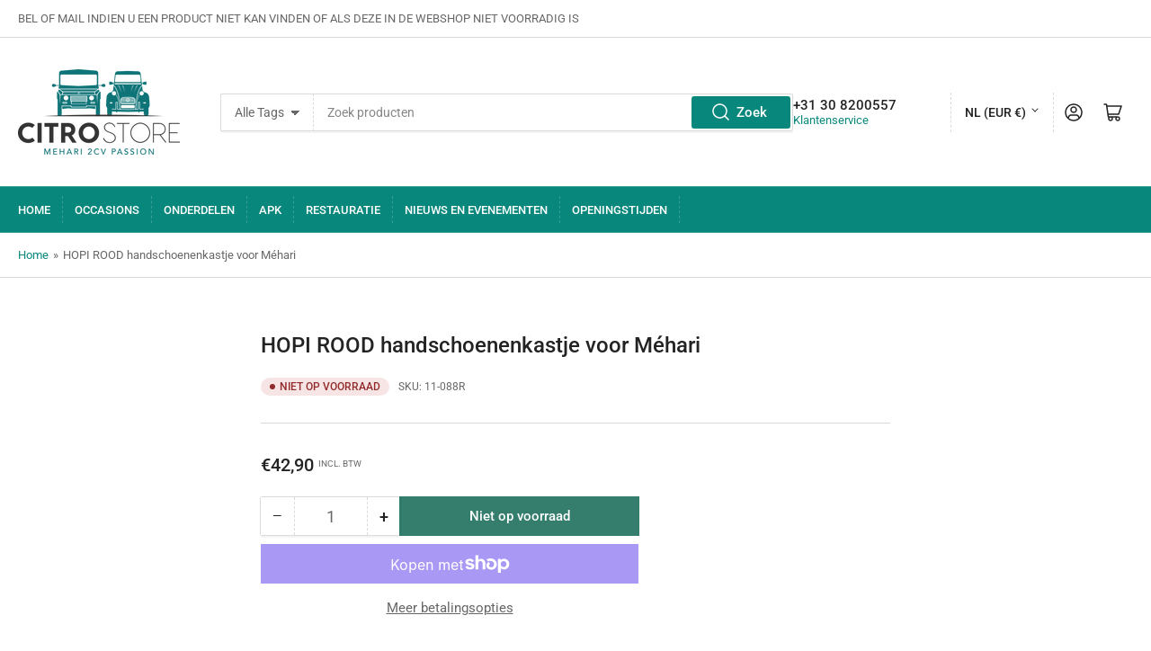

--- FILE ---
content_type: text/html; charset=utf-8
request_url: https://citrostore.com/products/11-088r
body_size: 89467
content:
<!doctype html>
<html class="no-js" lang="nl">
<head>
	<meta charset="utf-8">

	<title>
		HOPI ROOD handschoenenkastje voor Méhari
 &ndash; Citrostore</title>

	

	


<meta property="og:site_name" content="Citrostore">
<meta property="og:url" content="https://citrostore.com/products/11-088r">
<meta property="og:title" content="HOPI ROOD handschoenenkastje voor Méhari">
<meta property="og:type" content="product">
<meta property="og:description" content="Met veel passie en plezier leveren wij al uw 2CV en Mehari onderdelen. Ook voor reparatie of APK kunt u bij ons terecht. Op verzoek bouwen we een compleet nieuwe Mehari of 2CV of kiest u voor een occasion. Bel of mail ons voor meer informatie."><meta property="og:image" content="http://citrostore.com/cdn/shop/files/CS-logo-color.png?height=628&pad_color=fff&v=1665774527&width=1200">
	<meta property="og:image:secure_url" content="https://citrostore.com/cdn/shop/files/CS-logo-color.png?height=628&pad_color=fff&v=1665774527&width=1200">
	<meta property="og:image:width" content="1200">
	<meta property="og:image:height" content="628"><meta property="og:price:amount" content="42,90">
	<meta property="og:price:currency" content="EUR"><meta name="twitter:card" content="summary_large_image">
<meta name="twitter:title" content="HOPI ROOD handschoenenkastje voor Méhari">
<meta name="twitter:description" content="Met veel passie en plezier leveren wij al uw 2CV en Mehari onderdelen. Ook voor reparatie of APK kunt u bij ons terecht. Op verzoek bouwen we een compleet nieuwe Mehari of 2CV of kiest u voor een occasion. Bel of mail ons voor meer informatie.">


	<meta name="viewport" content="width=device-width, initial-scale=1">
	<link rel="canonical" href="https://citrostore.com/products/11-088r">

	<link rel="preconnect" href="//cdn.shopify.com" crossorigin>

	
		<link rel="preconnect" href="//fonts.shopifycdn.com" crossorigin>
	

	
	
		<link rel="preload" as="font" href="//citrostore.com/cdn/fonts/roboto/roboto_n4.2019d890f07b1852f56ce63ba45b2db45d852cba.woff2" type="font/woff2" crossorigin>
	
	
		<link rel="preload" as="font" href="//citrostore.com/cdn/fonts/roboto/roboto_n5.250d51708d76acbac296b0e21ede8f81de4e37aa.woff2" type="font/woff2" crossorigin>
	
	

	



<style data-shopify>
	@font-face {
  font-family: Roboto;
  font-weight: 400;
  font-style: normal;
  font-display: swap;
  src: url("//citrostore.com/cdn/fonts/roboto/roboto_n4.2019d890f07b1852f56ce63ba45b2db45d852cba.woff2") format("woff2"),
       url("//citrostore.com/cdn/fonts/roboto/roboto_n4.238690e0007583582327135619c5f7971652fa9d.woff") format("woff");
}

	@font-face {
  font-family: Roboto;
  font-weight: 700;
  font-style: normal;
  font-display: swap;
  src: url("//citrostore.com/cdn/fonts/roboto/roboto_n7.f38007a10afbbde8976c4056bfe890710d51dec2.woff2") format("woff2"),
       url("//citrostore.com/cdn/fonts/roboto/roboto_n7.94bfdd3e80c7be00e128703d245c207769d763f9.woff") format("woff");
}

	@font-face {
  font-family: Roboto;
  font-weight: 400;
  font-style: italic;
  font-display: swap;
  src: url("//citrostore.com/cdn/fonts/roboto/roboto_i4.57ce898ccda22ee84f49e6b57ae302250655e2d4.woff2") format("woff2"),
       url("//citrostore.com/cdn/fonts/roboto/roboto_i4.b21f3bd061cbcb83b824ae8c7671a82587b264bf.woff") format("woff");
}

	@font-face {
  font-family: Roboto;
  font-weight: 700;
  font-style: italic;
  font-display: swap;
  src: url("//citrostore.com/cdn/fonts/roboto/roboto_i7.7ccaf9410746f2c53340607c42c43f90a9005937.woff2") format("woff2"),
       url("//citrostore.com/cdn/fonts/roboto/roboto_i7.49ec21cdd7148292bffea74c62c0df6e93551516.woff") format("woff");
}

	@font-face {
  font-family: Roboto;
  font-weight: 500;
  font-style: normal;
  font-display: swap;
  src: url("//citrostore.com/cdn/fonts/roboto/roboto_n5.250d51708d76acbac296b0e21ede8f81de4e37aa.woff2") format("woff2"),
       url("//citrostore.com/cdn/fonts/roboto/roboto_n5.535e8c56f4cbbdea416167af50ab0ff1360a3949.woff") format("woff");
}

	@font-face {
  font-family: Roboto;
  font-weight: 700;
  font-style: normal;
  font-display: swap;
  src: url("//citrostore.com/cdn/fonts/roboto/roboto_n7.f38007a10afbbde8976c4056bfe890710d51dec2.woff2") format("woff2"),
       url("//citrostore.com/cdn/fonts/roboto/roboto_n7.94bfdd3e80c7be00e128703d245c207769d763f9.woff") format("woff");
}

	@font-face {
  font-family: Roboto;
  font-weight: 500;
  font-style: italic;
  font-display: swap;
  src: url("//citrostore.com/cdn/fonts/roboto/roboto_i5.0ae24363bf5844e2ee3295d84078d36c9bd0faf4.woff2") format("woff2"),
       url("//citrostore.com/cdn/fonts/roboto/roboto_i5.a9cdb6a43048799fe739d389c60b64059e33cf12.woff") format("woff");
}

	@font-face {
  font-family: Roboto;
  font-weight: 700;
  font-style: italic;
  font-display: swap;
  src: url("//citrostore.com/cdn/fonts/roboto/roboto_i7.7ccaf9410746f2c53340607c42c43f90a9005937.woff2") format("woff2"),
       url("//citrostore.com/cdn/fonts/roboto/roboto_i7.49ec21cdd7148292bffea74c62c0df6e93551516.woff") format("woff");
}

@font-face {
  font-family: Roboto;
  font-weight: 500;
  font-style: normal;
  font-display: swap;
  src: url("//citrostore.com/cdn/fonts/roboto/roboto_n5.250d51708d76acbac296b0e21ede8f81de4e37aa.woff2") format("woff2"),
       url("//citrostore.com/cdn/fonts/roboto/roboto_n5.535e8c56f4cbbdea416167af50ab0ff1360a3949.woff") format("woff");
}

:root {
		--page-width: 146rem;
		--spacing-base-1: 2rem;

		--grid-desktop-horizontal-spacing: 20px;
		--grid-desktop-vertical-spacing: 20px;
		--grid-mobile-horizontal-spacing: 15px;
		--grid-mobile-vertical-spacing: 15px;

		--border-radius-base: 2px;
		--buttons-radius: 0px;
		--inputs-radius: 2px;
		--inputs-border-width: 1px;
		--inputs-border-opacity: .2;

		--color-base-white: #fff;
		--color-product-review-star: #ffc700;
		--color-base-text: 103, 103, 103;
		--color-base-text-alt: 35, 35, 35;
		--color-base-border: 218, 218, 218;
		--color-base-background-1: 255, 255, 255;
		--color-base-background-2: 248, 248, 248;
		--color-base-accent-1: 8, 135, 124;
		--color-base-accent-1-text: 255, 255, 255;
		--color-base-accent-2: 3, 94, 73;
		--color-base-accent-2-text: 255, 255, 255;
		--color-base-accent-3: 35, 35, 35;
		--color-base-accent-3-text: 255, 255, 255;

		
		
		
		

		--color-sale: rgba(202, 65, 65, 1.0);
		--color-sale-background: #f1cdcd;
		--color-error: rgba(146, 44, 44, 1.0);
		--color-error-background: #f7e5e5;
		--color-success: rgba(51, 114, 57, 1.0);
		--color-success-background: #ddf0df;
		--color-warning: rgba(189, 107, 27, 1.0);
		--color-warning-background: #f8e1cb;

		--font-body-family: Roboto, sans-serif;
		--font-body-style: normal;
		--font-body-weight: 400;
		--font-bolder-weight: 500;

		--font-heading-family: Roboto, sans-serif;
		--font-heading-style: normal;
		--font-heading-weight: 500;

		--font-body-scale: 1.0;
		--font-heading-scale: 1.0;

		--font-buttons-family: Roboto,sans-serif;
	}
</style>


	<link href="//citrostore.com/cdn/shop/t/3/assets/base.css?v=80408793078335730701668518341" rel="stylesheet" type="text/css" media="all" />

	<script src="//citrostore.com/cdn/shop/t/3/assets/scripts.js?v=98441151009634809041668518347" defer="defer"></script>

	
		<link rel="icon" type="image/png" href="//citrostore.com/cdn/shop/files/logo_klein.jpg?crop=center&height=32&v=1665434446&width=32">
	

	<script>window.performance && window.performance.mark && window.performance.mark('shopify.content_for_header.start');</script><meta name="facebook-domain-verification" content="rdw5dn3c1uxowzz0qkm53v3cfvza68">
<meta name="google-site-verification" content="NeXEOdHwRg9k1ND1qC0tm0udceXX-K271y-xdHU68cw">
<meta id="shopify-digital-wallet" name="shopify-digital-wallet" content="/66756182256/digital_wallets/dialog">
<meta name="shopify-checkout-api-token" content="000bfa9299ac8785ceb7b054defb4dc6">
<meta id="in-context-paypal-metadata" data-shop-id="66756182256" data-venmo-supported="false" data-environment="production" data-locale="nl_NL" data-paypal-v4="true" data-currency="EUR">
<link rel="alternate" type="application/json+oembed" href="https://citrostore.com/products/11-088r.oembed">
<script async="async" src="/checkouts/internal/preloads.js?locale=nl-NL"></script>
<link rel="preconnect" href="https://shop.app" crossorigin="anonymous">
<script async="async" src="https://shop.app/checkouts/internal/preloads.js?locale=nl-NL&shop_id=66756182256" crossorigin="anonymous"></script>
<script id="apple-pay-shop-capabilities" type="application/json">{"shopId":66756182256,"countryCode":"NL","currencyCode":"EUR","merchantCapabilities":["supports3DS"],"merchantId":"gid:\/\/shopify\/Shop\/66756182256","merchantName":"Citrostore","requiredBillingContactFields":["postalAddress","email"],"requiredShippingContactFields":["postalAddress","email"],"shippingType":"shipping","supportedNetworks":["visa","maestro","masterCard","amex"],"total":{"type":"pending","label":"Citrostore","amount":"1.00"},"shopifyPaymentsEnabled":true,"supportsSubscriptions":true}</script>
<script id="shopify-features" type="application/json">{"accessToken":"000bfa9299ac8785ceb7b054defb4dc6","betas":["rich-media-storefront-analytics"],"domain":"citrostore.com","predictiveSearch":true,"shopId":66756182256,"locale":"nl"}</script>
<script>var Shopify = Shopify || {};
Shopify.shop = "2cvpassion.myshopify.com";
Shopify.locale = "nl";
Shopify.currency = {"active":"EUR","rate":"1.0"};
Shopify.country = "NL";
Shopify.theme = {"name":"citrostore\/main","id":136189706480,"schema_name":"Athens","schema_version":"1.4.1","theme_store_id":null,"role":"main"};
Shopify.theme.handle = "null";
Shopify.theme.style = {"id":null,"handle":null};
Shopify.cdnHost = "citrostore.com/cdn";
Shopify.routes = Shopify.routes || {};
Shopify.routes.root = "/";</script>
<script type="module">!function(o){(o.Shopify=o.Shopify||{}).modules=!0}(window);</script>
<script>!function(o){function n(){var o=[];function n(){o.push(Array.prototype.slice.apply(arguments))}return n.q=o,n}var t=o.Shopify=o.Shopify||{};t.loadFeatures=n(),t.autoloadFeatures=n()}(window);</script>
<script>
  window.ShopifyPay = window.ShopifyPay || {};
  window.ShopifyPay.apiHost = "shop.app\/pay";
  window.ShopifyPay.redirectState = null;
</script>
<script id="shop-js-analytics" type="application/json">{"pageType":"product"}</script>
<script defer="defer" async type="module" src="//citrostore.com/cdn/shopifycloud/shop-js/modules/v2/client.init-shop-cart-sync_temwk-5i.nl.esm.js"></script>
<script defer="defer" async type="module" src="//citrostore.com/cdn/shopifycloud/shop-js/modules/v2/chunk.common_CCZ-xm-Q.esm.js"></script>
<script type="module">
  await import("//citrostore.com/cdn/shopifycloud/shop-js/modules/v2/client.init-shop-cart-sync_temwk-5i.nl.esm.js");
await import("//citrostore.com/cdn/shopifycloud/shop-js/modules/v2/chunk.common_CCZ-xm-Q.esm.js");

  window.Shopify.SignInWithShop?.initShopCartSync?.({"fedCMEnabled":true,"windoidEnabled":true});

</script>
<script>
  window.Shopify = window.Shopify || {};
  if (!window.Shopify.featureAssets) window.Shopify.featureAssets = {};
  window.Shopify.featureAssets['shop-js'] = {"shop-cart-sync":["modules/v2/client.shop-cart-sync_C_VO6eFW.nl.esm.js","modules/v2/chunk.common_CCZ-xm-Q.esm.js"],"init-fed-cm":["modules/v2/client.init-fed-cm_FItnDNcC.nl.esm.js","modules/v2/chunk.common_CCZ-xm-Q.esm.js"],"shop-button":["modules/v2/client.shop-button_IpPg0fLo.nl.esm.js","modules/v2/chunk.common_CCZ-xm-Q.esm.js"],"init-windoid":["modules/v2/client.init-windoid_DdE6oLv5.nl.esm.js","modules/v2/chunk.common_CCZ-xm-Q.esm.js"],"shop-cash-offers":["modules/v2/client.shop-cash-offers_D6q7lL9C.nl.esm.js","modules/v2/chunk.common_CCZ-xm-Q.esm.js","modules/v2/chunk.modal_BmkKFhvx.esm.js"],"shop-toast-manager":["modules/v2/client.shop-toast-manager_Bl40k8tl.nl.esm.js","modules/v2/chunk.common_CCZ-xm-Q.esm.js"],"init-shop-email-lookup-coordinator":["modules/v2/client.init-shop-email-lookup-coordinator_BOK7joXB.nl.esm.js","modules/v2/chunk.common_CCZ-xm-Q.esm.js"],"pay-button":["modules/v2/client.pay-button_C7i2_XxJ.nl.esm.js","modules/v2/chunk.common_CCZ-xm-Q.esm.js"],"avatar":["modules/v2/client.avatar_BTnouDA3.nl.esm.js"],"init-shop-cart-sync":["modules/v2/client.init-shop-cart-sync_temwk-5i.nl.esm.js","modules/v2/chunk.common_CCZ-xm-Q.esm.js"],"shop-login-button":["modules/v2/client.shop-login-button_DdCzYdFS.nl.esm.js","modules/v2/chunk.common_CCZ-xm-Q.esm.js","modules/v2/chunk.modal_BmkKFhvx.esm.js"],"init-customer-accounts-sign-up":["modules/v2/client.init-customer-accounts-sign-up_DFXIGKiG.nl.esm.js","modules/v2/client.shop-login-button_DdCzYdFS.nl.esm.js","modules/v2/chunk.common_CCZ-xm-Q.esm.js","modules/v2/chunk.modal_BmkKFhvx.esm.js"],"init-shop-for-new-customer-accounts":["modules/v2/client.init-shop-for-new-customer-accounts_CnDrhKuX.nl.esm.js","modules/v2/client.shop-login-button_DdCzYdFS.nl.esm.js","modules/v2/chunk.common_CCZ-xm-Q.esm.js","modules/v2/chunk.modal_BmkKFhvx.esm.js"],"init-customer-accounts":["modules/v2/client.init-customer-accounts_9lqyQGg7.nl.esm.js","modules/v2/client.shop-login-button_DdCzYdFS.nl.esm.js","modules/v2/chunk.common_CCZ-xm-Q.esm.js","modules/v2/chunk.modal_BmkKFhvx.esm.js"],"shop-follow-button":["modules/v2/client.shop-follow-button_DDFkCFR_.nl.esm.js","modules/v2/chunk.common_CCZ-xm-Q.esm.js","modules/v2/chunk.modal_BmkKFhvx.esm.js"],"lead-capture":["modules/v2/client.lead-capture_D6a5IkTE.nl.esm.js","modules/v2/chunk.common_CCZ-xm-Q.esm.js","modules/v2/chunk.modal_BmkKFhvx.esm.js"],"checkout-modal":["modules/v2/client.checkout-modal_ls22PHbP.nl.esm.js","modules/v2/chunk.common_CCZ-xm-Q.esm.js","modules/v2/chunk.modal_BmkKFhvx.esm.js"],"shop-login":["modules/v2/client.shop-login_DnuKONkX.nl.esm.js","modules/v2/chunk.common_CCZ-xm-Q.esm.js","modules/v2/chunk.modal_BmkKFhvx.esm.js"],"payment-terms":["modules/v2/client.payment-terms_Cx_gmh72.nl.esm.js","modules/v2/chunk.common_CCZ-xm-Q.esm.js","modules/v2/chunk.modal_BmkKFhvx.esm.js"]};
</script>
<script id="__st">var __st={"a":66756182256,"offset":3600,"reqid":"ada8e43e-9ff6-4ffd-9ea6-3251bdc21cca-1769025854","pageurl":"citrostore.com\/products\/11-088r","u":"9779cceee2f0","p":"product","rtyp":"product","rid":8137992438000};</script>
<script>window.ShopifyPaypalV4VisibilityTracking = true;</script>
<script id="captcha-bootstrap">!function(){'use strict';const t='contact',e='account',n='new_comment',o=[[t,t],['blogs',n],['comments',n],[t,'customer']],c=[[e,'customer_login'],[e,'guest_login'],[e,'recover_customer_password'],[e,'create_customer']],r=t=>t.map((([t,e])=>`form[action*='/${t}']:not([data-nocaptcha='true']) input[name='form_type'][value='${e}']`)).join(','),a=t=>()=>t?[...document.querySelectorAll(t)].map((t=>t.form)):[];function s(){const t=[...o],e=r(t);return a(e)}const i='password',u='form_key',d=['recaptcha-v3-token','g-recaptcha-response','h-captcha-response',i],f=()=>{try{return window.sessionStorage}catch{return}},m='__shopify_v',_=t=>t.elements[u];function p(t,e,n=!1){try{const o=window.sessionStorage,c=JSON.parse(o.getItem(e)),{data:r}=function(t){const{data:e,action:n}=t;return t[m]||n?{data:e,action:n}:{data:t,action:n}}(c);for(const[e,n]of Object.entries(r))t.elements[e]&&(t.elements[e].value=n);n&&o.removeItem(e)}catch(o){console.error('form repopulation failed',{error:o})}}const l='form_type',E='cptcha';function T(t){t.dataset[E]=!0}const w=window,h=w.document,L='Shopify',v='ce_forms',y='captcha';let A=!1;((t,e)=>{const n=(g='f06e6c50-85a8-45c8-87d0-21a2b65856fe',I='https://cdn.shopify.com/shopifycloud/storefront-forms-hcaptcha/ce_storefront_forms_captcha_hcaptcha.v1.5.2.iife.js',D={infoText:'Beschermd door hCaptcha',privacyText:'Privacy',termsText:'Voorwaarden'},(t,e,n)=>{const o=w[L][v],c=o.bindForm;if(c)return c(t,g,e,D).then(n);var r;o.q.push([[t,g,e,D],n]),r=I,A||(h.body.append(Object.assign(h.createElement('script'),{id:'captcha-provider',async:!0,src:r})),A=!0)});var g,I,D;w[L]=w[L]||{},w[L][v]=w[L][v]||{},w[L][v].q=[],w[L][y]=w[L][y]||{},w[L][y].protect=function(t,e){n(t,void 0,e),T(t)},Object.freeze(w[L][y]),function(t,e,n,w,h,L){const[v,y,A,g]=function(t,e,n){const i=e?o:[],u=t?c:[],d=[...i,...u],f=r(d),m=r(i),_=r(d.filter((([t,e])=>n.includes(e))));return[a(f),a(m),a(_),s()]}(w,h,L),I=t=>{const e=t.target;return e instanceof HTMLFormElement?e:e&&e.form},D=t=>v().includes(t);t.addEventListener('submit',(t=>{const e=I(t);if(!e)return;const n=D(e)&&!e.dataset.hcaptchaBound&&!e.dataset.recaptchaBound,o=_(e),c=g().includes(e)&&(!o||!o.value);(n||c)&&t.preventDefault(),c&&!n&&(function(t){try{if(!f())return;!function(t){const e=f();if(!e)return;const n=_(t);if(!n)return;const o=n.value;o&&e.removeItem(o)}(t);const e=Array.from(Array(32),(()=>Math.random().toString(36)[2])).join('');!function(t,e){_(t)||t.append(Object.assign(document.createElement('input'),{type:'hidden',name:u})),t.elements[u].value=e}(t,e),function(t,e){const n=f();if(!n)return;const o=[...t.querySelectorAll(`input[type='${i}']`)].map((({name:t})=>t)),c=[...d,...o],r={};for(const[a,s]of new FormData(t).entries())c.includes(a)||(r[a]=s);n.setItem(e,JSON.stringify({[m]:1,action:t.action,data:r}))}(t,e)}catch(e){console.error('failed to persist form',e)}}(e),e.submit())}));const S=(t,e)=>{t&&!t.dataset[E]&&(n(t,e.some((e=>e===t))),T(t))};for(const o of['focusin','change'])t.addEventListener(o,(t=>{const e=I(t);D(e)&&S(e,y())}));const B=e.get('form_key'),M=e.get(l),P=B&&M;t.addEventListener('DOMContentLoaded',(()=>{const t=y();if(P)for(const e of t)e.elements[l].value===M&&p(e,B);[...new Set([...A(),...v().filter((t=>'true'===t.dataset.shopifyCaptcha))])].forEach((e=>S(e,t)))}))}(h,new URLSearchParams(w.location.search),n,t,e,['guest_login'])})(!0,!0)}();</script>
<script integrity="sha256-4kQ18oKyAcykRKYeNunJcIwy7WH5gtpwJnB7kiuLZ1E=" data-source-attribution="shopify.loadfeatures" defer="defer" src="//citrostore.com/cdn/shopifycloud/storefront/assets/storefront/load_feature-a0a9edcb.js" crossorigin="anonymous"></script>
<script crossorigin="anonymous" defer="defer" src="//citrostore.com/cdn/shopifycloud/storefront/assets/shopify_pay/storefront-65b4c6d7.js?v=20250812"></script>
<script data-source-attribution="shopify.dynamic_checkout.dynamic.init">var Shopify=Shopify||{};Shopify.PaymentButton=Shopify.PaymentButton||{isStorefrontPortableWallets:!0,init:function(){window.Shopify.PaymentButton.init=function(){};var t=document.createElement("script");t.src="https://citrostore.com/cdn/shopifycloud/portable-wallets/latest/portable-wallets.nl.js",t.type="module",document.head.appendChild(t)}};
</script>
<script data-source-attribution="shopify.dynamic_checkout.buyer_consent">
  function portableWalletsHideBuyerConsent(e){var t=document.getElementById("shopify-buyer-consent"),n=document.getElementById("shopify-subscription-policy-button");t&&n&&(t.classList.add("hidden"),t.setAttribute("aria-hidden","true"),n.removeEventListener("click",e))}function portableWalletsShowBuyerConsent(e){var t=document.getElementById("shopify-buyer-consent"),n=document.getElementById("shopify-subscription-policy-button");t&&n&&(t.classList.remove("hidden"),t.removeAttribute("aria-hidden"),n.addEventListener("click",e))}window.Shopify?.PaymentButton&&(window.Shopify.PaymentButton.hideBuyerConsent=portableWalletsHideBuyerConsent,window.Shopify.PaymentButton.showBuyerConsent=portableWalletsShowBuyerConsent);
</script>
<script>
  function portableWalletsCleanup(e){e&&e.src&&console.error("Failed to load portable wallets script "+e.src);var t=document.querySelectorAll("shopify-accelerated-checkout .shopify-payment-button__skeleton, shopify-accelerated-checkout-cart .wallet-cart-button__skeleton"),e=document.getElementById("shopify-buyer-consent");for(let e=0;e<t.length;e++)t[e].remove();e&&e.remove()}function portableWalletsNotLoadedAsModule(e){e instanceof ErrorEvent&&"string"==typeof e.message&&e.message.includes("import.meta")&&"string"==typeof e.filename&&e.filename.includes("portable-wallets")&&(window.removeEventListener("error",portableWalletsNotLoadedAsModule),window.Shopify.PaymentButton.failedToLoad=e,"loading"===document.readyState?document.addEventListener("DOMContentLoaded",window.Shopify.PaymentButton.init):window.Shopify.PaymentButton.init())}window.addEventListener("error",portableWalletsNotLoadedAsModule);
</script>

<script type="module" src="https://citrostore.com/cdn/shopifycloud/portable-wallets/latest/portable-wallets.nl.js" onError="portableWalletsCleanup(this)" crossorigin="anonymous"></script>
<script nomodule>
  document.addEventListener("DOMContentLoaded", portableWalletsCleanup);
</script>

<link id="shopify-accelerated-checkout-styles" rel="stylesheet" media="screen" href="https://citrostore.com/cdn/shopifycloud/portable-wallets/latest/accelerated-checkout-backwards-compat.css" crossorigin="anonymous">
<style id="shopify-accelerated-checkout-cart">
        #shopify-buyer-consent {
  margin-top: 1em;
  display: inline-block;
  width: 100%;
}

#shopify-buyer-consent.hidden {
  display: none;
}

#shopify-subscription-policy-button {
  background: none;
  border: none;
  padding: 0;
  text-decoration: underline;
  font-size: inherit;
  cursor: pointer;
}

#shopify-subscription-policy-button::before {
  box-shadow: none;
}

      </style>

<script>window.performance && window.performance.mark && window.performance.mark('shopify.content_for_header.end');</script>

	<script>
		document.documentElement.className = document.documentElement.className.replace('no-js', 'js');
		if (Shopify.designMode) {
			document.documentElement.classList.add('shopify-design-mode');
		}
	</script><!-- Google tag (gtag.js) -->
<script async src="https://www.googletagmanager.com/gtag/js?id=G-52RS16ZHQM"></script>
<script>
  window.dataLayer = window.dataLayer || [];
  function gtag(){dataLayer.push(arguments);}
  gtag('js', new Date());

  gtag('config', 'G-52RS16ZHQM');
</script>
  
<link href="https://monorail-edge.shopifysvc.com" rel="dns-prefetch">
<script>(function(){if ("sendBeacon" in navigator && "performance" in window) {try {var session_token_from_headers = performance.getEntriesByType('navigation')[0].serverTiming.find(x => x.name == '_s').description;} catch {var session_token_from_headers = undefined;}var session_cookie_matches = document.cookie.match(/_shopify_s=([^;]*)/);var session_token_from_cookie = session_cookie_matches && session_cookie_matches.length === 2 ? session_cookie_matches[1] : "";var session_token = session_token_from_headers || session_token_from_cookie || "";function handle_abandonment_event(e) {var entries = performance.getEntries().filter(function(entry) {return /monorail-edge.shopifysvc.com/.test(entry.name);});if (!window.abandonment_tracked && entries.length === 0) {window.abandonment_tracked = true;var currentMs = Date.now();var navigation_start = performance.timing.navigationStart;var payload = {shop_id: 66756182256,url: window.location.href,navigation_start,duration: currentMs - navigation_start,session_token,page_type: "product"};window.navigator.sendBeacon("https://monorail-edge.shopifysvc.com/v1/produce", JSON.stringify({schema_id: "online_store_buyer_site_abandonment/1.1",payload: payload,metadata: {event_created_at_ms: currentMs,event_sent_at_ms: currentMs}}));}}window.addEventListener('pagehide', handle_abandonment_event);}}());</script>
<script id="web-pixels-manager-setup">(function e(e,d,r,n,o){if(void 0===o&&(o={}),!Boolean(null===(a=null===(i=window.Shopify)||void 0===i?void 0:i.analytics)||void 0===a?void 0:a.replayQueue)){var i,a;window.Shopify=window.Shopify||{};var t=window.Shopify;t.analytics=t.analytics||{};var s=t.analytics;s.replayQueue=[],s.publish=function(e,d,r){return s.replayQueue.push([e,d,r]),!0};try{self.performance.mark("wpm:start")}catch(e){}var l=function(){var e={modern:/Edge?\/(1{2}[4-9]|1[2-9]\d|[2-9]\d{2}|\d{4,})\.\d+(\.\d+|)|Firefox\/(1{2}[4-9]|1[2-9]\d|[2-9]\d{2}|\d{4,})\.\d+(\.\d+|)|Chrom(ium|e)\/(9{2}|\d{3,})\.\d+(\.\d+|)|(Maci|X1{2}).+ Version\/(15\.\d+|(1[6-9]|[2-9]\d|\d{3,})\.\d+)([,.]\d+|)( \(\w+\)|)( Mobile\/\w+|) Safari\/|Chrome.+OPR\/(9{2}|\d{3,})\.\d+\.\d+|(CPU[ +]OS|iPhone[ +]OS|CPU[ +]iPhone|CPU IPhone OS|CPU iPad OS)[ +]+(15[._]\d+|(1[6-9]|[2-9]\d|\d{3,})[._]\d+)([._]\d+|)|Android:?[ /-](13[3-9]|1[4-9]\d|[2-9]\d{2}|\d{4,})(\.\d+|)(\.\d+|)|Android.+Firefox\/(13[5-9]|1[4-9]\d|[2-9]\d{2}|\d{4,})\.\d+(\.\d+|)|Android.+Chrom(ium|e)\/(13[3-9]|1[4-9]\d|[2-9]\d{2}|\d{4,})\.\d+(\.\d+|)|SamsungBrowser\/([2-9]\d|\d{3,})\.\d+/,legacy:/Edge?\/(1[6-9]|[2-9]\d|\d{3,})\.\d+(\.\d+|)|Firefox\/(5[4-9]|[6-9]\d|\d{3,})\.\d+(\.\d+|)|Chrom(ium|e)\/(5[1-9]|[6-9]\d|\d{3,})\.\d+(\.\d+|)([\d.]+$|.*Safari\/(?![\d.]+ Edge\/[\d.]+$))|(Maci|X1{2}).+ Version\/(10\.\d+|(1[1-9]|[2-9]\d|\d{3,})\.\d+)([,.]\d+|)( \(\w+\)|)( Mobile\/\w+|) Safari\/|Chrome.+OPR\/(3[89]|[4-9]\d|\d{3,})\.\d+\.\d+|(CPU[ +]OS|iPhone[ +]OS|CPU[ +]iPhone|CPU IPhone OS|CPU iPad OS)[ +]+(10[._]\d+|(1[1-9]|[2-9]\d|\d{3,})[._]\d+)([._]\d+|)|Android:?[ /-](13[3-9]|1[4-9]\d|[2-9]\d{2}|\d{4,})(\.\d+|)(\.\d+|)|Mobile Safari.+OPR\/([89]\d|\d{3,})\.\d+\.\d+|Android.+Firefox\/(13[5-9]|1[4-9]\d|[2-9]\d{2}|\d{4,})\.\d+(\.\d+|)|Android.+Chrom(ium|e)\/(13[3-9]|1[4-9]\d|[2-9]\d{2}|\d{4,})\.\d+(\.\d+|)|Android.+(UC? ?Browser|UCWEB|U3)[ /]?(15\.([5-9]|\d{2,})|(1[6-9]|[2-9]\d|\d{3,})\.\d+)\.\d+|SamsungBrowser\/(5\.\d+|([6-9]|\d{2,})\.\d+)|Android.+MQ{2}Browser\/(14(\.(9|\d{2,})|)|(1[5-9]|[2-9]\d|\d{3,})(\.\d+|))(\.\d+|)|K[Aa][Ii]OS\/(3\.\d+|([4-9]|\d{2,})\.\d+)(\.\d+|)/},d=e.modern,r=e.legacy,n=navigator.userAgent;return n.match(d)?"modern":n.match(r)?"legacy":"unknown"}(),u="modern"===l?"modern":"legacy",c=(null!=n?n:{modern:"",legacy:""})[u],f=function(e){return[e.baseUrl,"/wpm","/b",e.hashVersion,"modern"===e.buildTarget?"m":"l",".js"].join("")}({baseUrl:d,hashVersion:r,buildTarget:u}),m=function(e){var d=e.version,r=e.bundleTarget,n=e.surface,o=e.pageUrl,i=e.monorailEndpoint;return{emit:function(e){var a=e.status,t=e.errorMsg,s=(new Date).getTime(),l=JSON.stringify({metadata:{event_sent_at_ms:s},events:[{schema_id:"web_pixels_manager_load/3.1",payload:{version:d,bundle_target:r,page_url:o,status:a,surface:n,error_msg:t},metadata:{event_created_at_ms:s}}]});if(!i)return console&&console.warn&&console.warn("[Web Pixels Manager] No Monorail endpoint provided, skipping logging."),!1;try{return self.navigator.sendBeacon.bind(self.navigator)(i,l)}catch(e){}var u=new XMLHttpRequest;try{return u.open("POST",i,!0),u.setRequestHeader("Content-Type","text/plain"),u.send(l),!0}catch(e){return console&&console.warn&&console.warn("[Web Pixels Manager] Got an unhandled error while logging to Monorail."),!1}}}}({version:r,bundleTarget:l,surface:e.surface,pageUrl:self.location.href,monorailEndpoint:e.monorailEndpoint});try{o.browserTarget=l,function(e){var d=e.src,r=e.async,n=void 0===r||r,o=e.onload,i=e.onerror,a=e.sri,t=e.scriptDataAttributes,s=void 0===t?{}:t,l=document.createElement("script"),u=document.querySelector("head"),c=document.querySelector("body");if(l.async=n,l.src=d,a&&(l.integrity=a,l.crossOrigin="anonymous"),s)for(var f in s)if(Object.prototype.hasOwnProperty.call(s,f))try{l.dataset[f]=s[f]}catch(e){}if(o&&l.addEventListener("load",o),i&&l.addEventListener("error",i),u)u.appendChild(l);else{if(!c)throw new Error("Did not find a head or body element to append the script");c.appendChild(l)}}({src:f,async:!0,onload:function(){if(!function(){var e,d;return Boolean(null===(d=null===(e=window.Shopify)||void 0===e?void 0:e.analytics)||void 0===d?void 0:d.initialized)}()){var d=window.webPixelsManager.init(e)||void 0;if(d){var r=window.Shopify.analytics;r.replayQueue.forEach((function(e){var r=e[0],n=e[1],o=e[2];d.publishCustomEvent(r,n,o)})),r.replayQueue=[],r.publish=d.publishCustomEvent,r.visitor=d.visitor,r.initialized=!0}}},onerror:function(){return m.emit({status:"failed",errorMsg:"".concat(f," has failed to load")})},sri:function(e){var d=/^sha384-[A-Za-z0-9+/=]+$/;return"string"==typeof e&&d.test(e)}(c)?c:"",scriptDataAttributes:o}),m.emit({status:"loading"})}catch(e){m.emit({status:"failed",errorMsg:(null==e?void 0:e.message)||"Unknown error"})}}})({shopId: 66756182256,storefrontBaseUrl: "https://citrostore.com",extensionsBaseUrl: "https://extensions.shopifycdn.com/cdn/shopifycloud/web-pixels-manager",monorailEndpoint: "https://monorail-edge.shopifysvc.com/unstable/produce_batch",surface: "storefront-renderer",enabledBetaFlags: ["2dca8a86"],webPixelsConfigList: [{"id":"918421838","configuration":"{\"config\":\"{\\\"pixel_id\\\":\\\"AW-11027772533\\\",\\\"google_tag_ids\\\":[\\\"AW-11027772533\\\",\\\"GT-KF8F3MZ\\\"],\\\"target_country\\\":\\\"NL\\\",\\\"gtag_events\\\":[{\\\"type\\\":\\\"search\\\",\\\"action_label\\\":\\\"AW-11027772533\\\/BJGBCK_i14IYEPXouYop\\\"},{\\\"type\\\":\\\"begin_checkout\\\",\\\"action_label\\\":\\\"AW-11027772533\\\/HQizCLXi14IYEPXouYop\\\"},{\\\"type\\\":\\\"view_item\\\",\\\"action_label\\\":[\\\"AW-11027772533\\\/Nj7ECKzi14IYEPXouYop\\\",\\\"MC-85JF52MCKW\\\"]},{\\\"type\\\":\\\"purchase\\\",\\\"action_label\\\":[\\\"AW-11027772533\\\/tMNlCK7h14IYEPXouYop\\\",\\\"MC-85JF52MCKW\\\"]},{\\\"type\\\":\\\"page_view\\\",\\\"action_label\\\":[\\\"AW-11027772533\\\/A1LXCKni14IYEPXouYop\\\",\\\"MC-85JF52MCKW\\\"]},{\\\"type\\\":\\\"add_payment_info\\\",\\\"action_label\\\":\\\"AW-11027772533\\\/D6o6CLji14IYEPXouYop\\\"},{\\\"type\\\":\\\"add_to_cart\\\",\\\"action_label\\\":\\\"AW-11027772533\\\/Qm0fCLLi14IYEPXouYop\\\"}],\\\"enable_monitoring_mode\\\":false}\"}","eventPayloadVersion":"v1","runtimeContext":"OPEN","scriptVersion":"b2a88bafab3e21179ed38636efcd8a93","type":"APP","apiClientId":1780363,"privacyPurposes":[],"dataSharingAdjustments":{"protectedCustomerApprovalScopes":["read_customer_address","read_customer_email","read_customer_name","read_customer_personal_data","read_customer_phone"]}},{"id":"468156750","configuration":"{\"pixel_id\":\"1529381234215748\",\"pixel_type\":\"facebook_pixel\",\"metaapp_system_user_token\":\"-\"}","eventPayloadVersion":"v1","runtimeContext":"OPEN","scriptVersion":"ca16bc87fe92b6042fbaa3acc2fbdaa6","type":"APP","apiClientId":2329312,"privacyPurposes":["ANALYTICS","MARKETING","SALE_OF_DATA"],"dataSharingAdjustments":{"protectedCustomerApprovalScopes":["read_customer_address","read_customer_email","read_customer_name","read_customer_personal_data","read_customer_phone"]}},{"id":"shopify-app-pixel","configuration":"{}","eventPayloadVersion":"v1","runtimeContext":"STRICT","scriptVersion":"0450","apiClientId":"shopify-pixel","type":"APP","privacyPurposes":["ANALYTICS","MARKETING"]},{"id":"shopify-custom-pixel","eventPayloadVersion":"v1","runtimeContext":"LAX","scriptVersion":"0450","apiClientId":"shopify-pixel","type":"CUSTOM","privacyPurposes":["ANALYTICS","MARKETING"]}],isMerchantRequest: false,initData: {"shop":{"name":"Citrostore","paymentSettings":{"currencyCode":"EUR"},"myshopifyDomain":"2cvpassion.myshopify.com","countryCode":"NL","storefrontUrl":"https:\/\/citrostore.com"},"customer":null,"cart":null,"checkout":null,"productVariants":[{"price":{"amount":42.9,"currencyCode":"EUR"},"product":{"title":"HOPI ROOD handschoenenkastje voor Méhari","vendor":"2CV Passion","id":"8137992438000","untranslatedTitle":"HOPI ROOD handschoenenkastje voor Méhari","url":"\/products\/11-088r","type":""},"id":"43551029919984","image":null,"sku":"11-088R","title":"Default Title","untranslatedTitle":"Default Title"}],"purchasingCompany":null},},"https://citrostore.com/cdn","fcfee988w5aeb613cpc8e4bc33m6693e112",{"modern":"","legacy":""},{"shopId":"66756182256","storefrontBaseUrl":"https:\/\/citrostore.com","extensionBaseUrl":"https:\/\/extensions.shopifycdn.com\/cdn\/shopifycloud\/web-pixels-manager","surface":"storefront-renderer","enabledBetaFlags":"[\"2dca8a86\"]","isMerchantRequest":"false","hashVersion":"fcfee988w5aeb613cpc8e4bc33m6693e112","publish":"custom","events":"[[\"page_viewed\",{}],[\"product_viewed\",{\"productVariant\":{\"price\":{\"amount\":42.9,\"currencyCode\":\"EUR\"},\"product\":{\"title\":\"HOPI ROOD handschoenenkastje voor Méhari\",\"vendor\":\"2CV Passion\",\"id\":\"8137992438000\",\"untranslatedTitle\":\"HOPI ROOD handschoenenkastje voor Méhari\",\"url\":\"\/products\/11-088r\",\"type\":\"\"},\"id\":\"43551029919984\",\"image\":null,\"sku\":\"11-088R\",\"title\":\"Default Title\",\"untranslatedTitle\":\"Default Title\"}}]]"});</script><script>
  window.ShopifyAnalytics = window.ShopifyAnalytics || {};
  window.ShopifyAnalytics.meta = window.ShopifyAnalytics.meta || {};
  window.ShopifyAnalytics.meta.currency = 'EUR';
  var meta = {"product":{"id":8137992438000,"gid":"gid:\/\/shopify\/Product\/8137992438000","vendor":"2CV Passion","type":"","handle":"11-088r","variants":[{"id":43551029919984,"price":4290,"name":"HOPI ROOD handschoenenkastje voor Méhari","public_title":null,"sku":"11-088R"}],"remote":false},"page":{"pageType":"product","resourceType":"product","resourceId":8137992438000,"requestId":"ada8e43e-9ff6-4ffd-9ea6-3251bdc21cca-1769025854"}};
  for (var attr in meta) {
    window.ShopifyAnalytics.meta[attr] = meta[attr];
  }
</script>
<script class="analytics">
  (function () {
    var customDocumentWrite = function(content) {
      var jquery = null;

      if (window.jQuery) {
        jquery = window.jQuery;
      } else if (window.Checkout && window.Checkout.$) {
        jquery = window.Checkout.$;
      }

      if (jquery) {
        jquery('body').append(content);
      }
    };

    var hasLoggedConversion = function(token) {
      if (token) {
        return document.cookie.indexOf('loggedConversion=' + token) !== -1;
      }
      return false;
    }

    var setCookieIfConversion = function(token) {
      if (token) {
        var twoMonthsFromNow = new Date(Date.now());
        twoMonthsFromNow.setMonth(twoMonthsFromNow.getMonth() + 2);

        document.cookie = 'loggedConversion=' + token + '; expires=' + twoMonthsFromNow;
      }
    }

    var trekkie = window.ShopifyAnalytics.lib = window.trekkie = window.trekkie || [];
    if (trekkie.integrations) {
      return;
    }
    trekkie.methods = [
      'identify',
      'page',
      'ready',
      'track',
      'trackForm',
      'trackLink'
    ];
    trekkie.factory = function(method) {
      return function() {
        var args = Array.prototype.slice.call(arguments);
        args.unshift(method);
        trekkie.push(args);
        return trekkie;
      };
    };
    for (var i = 0; i < trekkie.methods.length; i++) {
      var key = trekkie.methods[i];
      trekkie[key] = trekkie.factory(key);
    }
    trekkie.load = function(config) {
      trekkie.config = config || {};
      trekkie.config.initialDocumentCookie = document.cookie;
      var first = document.getElementsByTagName('script')[0];
      var script = document.createElement('script');
      script.type = 'text/javascript';
      script.onerror = function(e) {
        var scriptFallback = document.createElement('script');
        scriptFallback.type = 'text/javascript';
        scriptFallback.onerror = function(error) {
                var Monorail = {
      produce: function produce(monorailDomain, schemaId, payload) {
        var currentMs = new Date().getTime();
        var event = {
          schema_id: schemaId,
          payload: payload,
          metadata: {
            event_created_at_ms: currentMs,
            event_sent_at_ms: currentMs
          }
        };
        return Monorail.sendRequest("https://" + monorailDomain + "/v1/produce", JSON.stringify(event));
      },
      sendRequest: function sendRequest(endpointUrl, payload) {
        // Try the sendBeacon API
        if (window && window.navigator && typeof window.navigator.sendBeacon === 'function' && typeof window.Blob === 'function' && !Monorail.isIos12()) {
          var blobData = new window.Blob([payload], {
            type: 'text/plain'
          });

          if (window.navigator.sendBeacon(endpointUrl, blobData)) {
            return true;
          } // sendBeacon was not successful

        } // XHR beacon

        var xhr = new XMLHttpRequest();

        try {
          xhr.open('POST', endpointUrl);
          xhr.setRequestHeader('Content-Type', 'text/plain');
          xhr.send(payload);
        } catch (e) {
          console.log(e);
        }

        return false;
      },
      isIos12: function isIos12() {
        return window.navigator.userAgent.lastIndexOf('iPhone; CPU iPhone OS 12_') !== -1 || window.navigator.userAgent.lastIndexOf('iPad; CPU OS 12_') !== -1;
      }
    };
    Monorail.produce('monorail-edge.shopifysvc.com',
      'trekkie_storefront_load_errors/1.1',
      {shop_id: 66756182256,
      theme_id: 136189706480,
      app_name: "storefront",
      context_url: window.location.href,
      source_url: "//citrostore.com/cdn/s/trekkie.storefront.cd680fe47e6c39ca5d5df5f0a32d569bc48c0f27.min.js"});

        };
        scriptFallback.async = true;
        scriptFallback.src = '//citrostore.com/cdn/s/trekkie.storefront.cd680fe47e6c39ca5d5df5f0a32d569bc48c0f27.min.js';
        first.parentNode.insertBefore(scriptFallback, first);
      };
      script.async = true;
      script.src = '//citrostore.com/cdn/s/trekkie.storefront.cd680fe47e6c39ca5d5df5f0a32d569bc48c0f27.min.js';
      first.parentNode.insertBefore(script, first);
    };
    trekkie.load(
      {"Trekkie":{"appName":"storefront","development":false,"defaultAttributes":{"shopId":66756182256,"isMerchantRequest":null,"themeId":136189706480,"themeCityHash":"1948603071531996378","contentLanguage":"nl","currency":"EUR","eventMetadataId":"ab5a65ca-094b-4d62-bad8-1c15214a219c"},"isServerSideCookieWritingEnabled":true,"monorailRegion":"shop_domain","enabledBetaFlags":["65f19447"]},"Session Attribution":{},"S2S":{"facebookCapiEnabled":true,"source":"trekkie-storefront-renderer","apiClientId":580111}}
    );

    var loaded = false;
    trekkie.ready(function() {
      if (loaded) return;
      loaded = true;

      window.ShopifyAnalytics.lib = window.trekkie;

      var originalDocumentWrite = document.write;
      document.write = customDocumentWrite;
      try { window.ShopifyAnalytics.merchantGoogleAnalytics.call(this); } catch(error) {};
      document.write = originalDocumentWrite;

      window.ShopifyAnalytics.lib.page(null,{"pageType":"product","resourceType":"product","resourceId":8137992438000,"requestId":"ada8e43e-9ff6-4ffd-9ea6-3251bdc21cca-1769025854","shopifyEmitted":true});

      var match = window.location.pathname.match(/checkouts\/(.+)\/(thank_you|post_purchase)/)
      var token = match? match[1]: undefined;
      if (!hasLoggedConversion(token)) {
        setCookieIfConversion(token);
        window.ShopifyAnalytics.lib.track("Viewed Product",{"currency":"EUR","variantId":43551029919984,"productId":8137992438000,"productGid":"gid:\/\/shopify\/Product\/8137992438000","name":"HOPI ROOD handschoenenkastje voor Méhari","price":"42.90","sku":"11-088R","brand":"2CV Passion","variant":null,"category":"","nonInteraction":true,"remote":false},undefined,undefined,{"shopifyEmitted":true});
      window.ShopifyAnalytics.lib.track("monorail:\/\/trekkie_storefront_viewed_product\/1.1",{"currency":"EUR","variantId":43551029919984,"productId":8137992438000,"productGid":"gid:\/\/shopify\/Product\/8137992438000","name":"HOPI ROOD handschoenenkastje voor Méhari","price":"42.90","sku":"11-088R","brand":"2CV Passion","variant":null,"category":"","nonInteraction":true,"remote":false,"referer":"https:\/\/citrostore.com\/products\/11-088r"});
      }
    });


        var eventsListenerScript = document.createElement('script');
        eventsListenerScript.async = true;
        eventsListenerScript.src = "//citrostore.com/cdn/shopifycloud/storefront/assets/shop_events_listener-3da45d37.js";
        document.getElementsByTagName('head')[0].appendChild(eventsListenerScript);

})();</script>
<script
  defer
  src="https://citrostore.com/cdn/shopifycloud/perf-kit/shopify-perf-kit-3.0.4.min.js"
  data-application="storefront-renderer"
  data-shop-id="66756182256"
  data-render-region="gcp-us-east1"
  data-page-type="product"
  data-theme-instance-id="136189706480"
  data-theme-name="Athens"
  data-theme-version="1.4.1"
  data-monorail-region="shop_domain"
  data-resource-timing-sampling-rate="10"
  data-shs="true"
  data-shs-beacon="true"
  data-shs-export-with-fetch="true"
  data-shs-logs-sample-rate="1"
  data-shs-beacon-endpoint="https://citrostore.com/api/collect"
></script>
</head>

<body class="template-product setting-buttons-solid">

<a class="skip-link visually-hidden visually-hidden-focusable" href="#MainContent">Overslaan en naar de inhoud</a>

<div id="shopify-section-announcement-bar" class="shopify-section"><style>
	@media (min-width: 990px) {
		.announcement-bar {
			padding-top: 1.3rem;
			padding-bottom: 1.3rem;
		}
	}
</style><div class="announcement-bar-wrapper color-background-1">
		<div class="container">
			<div class="announcement-bar">
				<div class="announcement-bar-left">BEL OF MAIL INDIEN U EEN PRODUCT NIET KAN VINDEN OF ALS DEZE IN DE WEBSHOP NIET VOORRADIG IS
</div>

				<div class="announcement-bar-right"></div>

			</div>
		</div>
	</div>
</div>

<div id="shopify-section-header" class="shopify-section section-header">
<link rel="stylesheet" href="//citrostore.com/cdn/shop/t/3/assets/component-predictive-search.css?v=147180135926906858761668518352" media="print" onload="this.media='all'">
	<link rel="stylesheet" href="//citrostore.com/cdn/shop/t/3/assets/component-price.css?v=84284057293283951281668518341" media="print" onload="this.media='all'"><script src="//citrostore.com/cdn/shop/t/3/assets/sticky-header.js?v=55339012114376188471668518345" defer="defer"></script>
	<script src="//citrostore.com/cdn/shop/t/3/assets/product-form.js?v=119007928198047608871668518351" defer="defer"></script><script src="//citrostore.com/cdn/shop/t/3/assets/details-disclosure.js?v=93827620636443844781668518346" defer="defer"></script>
<script>
window.shopUrl = 'https://citrostore.com'

window.routes = {
	cart_add_url: '/cart/add',
	cart_change_url: '/cart/change',
	cart_update_url: '/cart/update',
	predictive_search_url: '/search/suggest'
};

window.accessibilityStrings = {
	shareSuccess: ``
}

window.cartStrings = {
	error: `Er is een fout opgetreden bij het bijwerken van uw winkelwagen, Probeer het nogmaals.`,
	quantityError: `U kunt alleen [quantity] van dit artikel aan uw winkelwagen toevoegen.`
}

window.variantStrings = {
	outOfStock: `Niet op voorraad`,inStock: `Op voorraad`,alwaysInStock: `Op voorraad`,
	numberLeft: `Nog [quantity] over`,
	numberAvailable: `[quantity] items beschikbaar`,
	addToCart: `Toevoegen aan winkelwagen`,
	unavailable: `Niet beschikbaar`
}

window.themeSettings = {
	showItemsInStock: false
}
</script>

<style>
	.header-heading img,
	.header-heading svg {
		width: 180px;
	}

	@media (min-width: 750px) {
		.header-heading img,
		.header-heading svg {
			max-width: 180px;
		}
	}

	@media (min-width: 990px) {
		.head-mast {
			padding-top: 3.5rem;
			padding-bottom: 3.5rem;
		}
	}
</style>

<svg class="visually-hidden">
	<linearGradient id="rating-star-gradient-half">
		<stop offset="50%" stop-color="var(--color-product-review-star)" />
		<stop offset="50%" stop-color="rgba(var(--color-foreground), .5)" stop-opacity="0.5" />
	</linearGradient>
</svg>

<sticky-header>
	<header id="header" class="header">
		<div class="color-background-1">
			<div class="container">
				<div class="head-mast">

					<div class="head-slot head-slot-start">
						<h1 class="head-slot-item header-heading h2 ">
							<a href="/" class=""><img
											src="//citrostore.com/cdn/shop/files/CS-logo-color.png?v=1665774527&width=180"
											srcset="//citrostore.com/cdn/shop/files/CS-logo-color.png?v=1665774527&width=180 1x, //citrostore.com/cdn/shop/files/CS-logo-color.png?v=1665774527&width=360 2x"
											alt="Citrostore 2CV Mehari specialist"
											width="4788"
											height="2520"
										></a>
						</h1>
					</div>

					<div class="head-slot head-slot-mid">
						

<div class="head-slot-item header-search-global"><predictive-search class="header-search-global-component"
			data-loading-text="Laden..."
			data-limit="4"
			data-unavailable="last"
			data-types="product,collection,article,page"
		><form action="/search" method="get" role="search" class="search header-search-global-form color-background-1"><div class="select-custom header-global-search-select">
					<select
						id="search-filter"
						name="search-filter"
						data-type="tag"
						class="header-global-search-categories"
					>
						
							
							<option value="" selected="selected">Alle Tags</option>

								

								
									<option value="1 liter">1 liter</option>
								

								
									<option value="1/2 Baie de Pare-brise">1/2 baie de pare-brise</option>
								

								
									<option value="1/2 Baie de Pare-brise 2cv">1/2 baie de pare-brise 2cv</option>
								

								
									<option value="1/2 voorruit frame 2cv">1/2 voorruit frame 2cv</option>
								

								
									<option value="10-spline centrifugaalkoppelingsset voor 2CV 12/1955 -&gt; 04/1966">10-spline centrifugaalkoppelingsset voor 2cv 12/1955 -&gt; 04/1966</option>
								

								
									<option value="10450">10450</option>
								

								
									<option value="110">110</option>
								

								
									<option value="11CV BL/BN">11cv bl/bn</option>
								

								
									<option value="12 volt dynamo">12 volt dynamo</option>
								

								
									<option value="12 volts">12 volts</option>
								

								
									<option value="123">123</option>
								

								
									<option value="123 ONTSTEKING">123 ontsteking</option>
								

								
									<option value="125">125</option>
								

								
									<option value="125-15">125-15</option>
								

								
									<option value="12A">12a</option>
								

								
									<option value="12V 45AH">12v 45ah</option>
								

								
									<option value="12V GELE LAMP MET PIN 45/40W">12v gele lamp met pin 45/40w</option>
								

								
									<option value="12V Motor/Ontsteking Service Kit">12v motor/ontsteking service kit</option>
								

								
									<option value="12V Motor/Ontsteking Service SET">12v motor/ontsteking service set</option>
								

								
									<option value="12V elektronische knipperlichtunit - SUPERIEURE KWALITEIT">12v elektronische knipperlichtunit - superieure kwaliteit</option>
								

								
									<option value="12v">12v</option>
								

								
									<option value="130">130</option>
								

								
									<option value="135">135</option>
								

								
									<option value="135 sr15 zx tl 72s">135 sr15 zx tl 72s</option>
								

								
									<option value="135-15">135-15</option>
								

								
									<option value="1974">1974</option>
								

								
									<option value="1E DEMPER">1e demper</option>
								

								
									<option value="1E DEMPER RVS">1e demper rvs</option>
								

								
									<option value="1E MODEL">1e model</option>
								

								
									<option value="1E MODÈLE">1e modèle</option>
								

								
									<option value="1L LHM remvloeistof">1l lhm remvloeistof</option>
								

								
									<option value="1er modèle">1er modèle</option>
								

								
									<option value="2">2</option>
								

								
									<option value="2 CV GRILLE MET ZWARTE RAND.">2 cv grille met zwarte rand.</option>
								

								
									<option value="2 CV LINNENDAK WIT BINNENSLUITER">2 cv linnendak wit binnensluiter</option>
								

								
									<option value="2 in 1 RVS uitlaatspruitstuk - 602 cm3 / 652 cm3 - RACING KWALITEIT">2 in 1 rvs uitlaatspruitstuk - 602 cm3 / 652 cm3 - racing kwaliteit</option>
								

								
									<option value="2 zitter">2 zitter</option>
								

								
									<option value="2-DELIGE DYNAMO BEVESTIGINGSBEUGEL">2-delige dynamo bevestigingsbeugel</option>
								

								
									<option value="23CM">23cm</option>
								

								
									<option value="24A">24a</option>
								

								
									<option value="24v 50/55w">24v 50/55w</option>
								

								
									<option value="2CV">2cv</option>
								

								
									<option value="2CV 12V KOPLAMP KABELBOOM">2cv 12v koplamp kabelboom</option>
								

								
									<option value="2CV ACHTERKLEP OPENHOUDER">2cv achterklep openhouder</option>
								

								
									<option value="2CV ACHTERLICHTPLAAT LINKS GRIJS">2cv achterlichtplaat links grijs</option>
								

								
									<option value="2CV ACHTERLICHTPLAAT RECHTS GRIJS">2cv achterlichtplaat rechts grijs</option>
								

								
									<option value="2CV ACHTERPANEEL CPL">2cv achterpaneel cpl</option>
								

								
									<option value="2CV BEKLEDING ECOSSAIS SYM STOELEN+BANK">2cv bekleding ecossais sym stoelen+bank</option>
								

								
									<option value="2CV BEKLEDINGSET GRIJS ECCOSAIS">2cv bekledingset grijs eccosais</option>
								

								
									<option value="2CV BEKLEDINGSKIT VOORSTOEL + ACHTERSTOEL. GEPERFOREERDE ZWARTE SKAI">2cv bekledingskit voorstoel + achterstoel. geperforeerde zwarte skai</option>
								

								
									<option value="2CV BENZINEFILTER KLEIN">2cv benzinefilter klein</option>
								

								
									<option value="2CV BEUGEL BINNENVERGRENDELING (ZONDER HANDVAT)">2cv beugel binnenvergrendeling (zonder handvat)</option>
								

								
									<option value="2CV Cocorico 1986">2cv cocorico 1986</option>
								

								
									<option value="2CV DAK ROOD VALLELUNGA BINNENSLUITER">2cv dak rood vallelunga binnensluiter</option>
								

								
									<option value="2CV E4 RVS RECHTER SPIEGEL">2cv e4 rvs rechter spiegel</option>
								

								
									<option value="2CV EN DYANE ZWART BENZINE BOVENVULLER PAKKING">2cv en dyane zwart benzine bovenvuller pakking</option>
								

								
									<option value="2CV LUCHTKLEP RUBBER">2cv luchtklep rubber</option>
								

								
									<option value="2CV ONAFHANKELIJKE VOORSTOELEN + ACHTERBANK RESTAURATIE KIT - DYANE">2cv onafhankelijke voorstoelen + achterbank restauratie kit - dyane</option>
								

								
									<option value="2CV QUALITE RACING">2cv qualite racing</option>
								

								
									<option value="2CV R/L GORDEL RIEM ZONDER 3-PUNTSHASPOL">2cv r/l gordel riem zonder 3-puntshaspol</option>
								

								
									<option value="2CV SCHUIMSET BANK (2 DELIG)">2cv schuimset bank (2 delig)</option>
								

								
									<option value="2CV STOFHOES STUURPIJP">2cv stofhoes stuurpijp</option>
								

								
									<option value="2CV TANKVLOTTER">2cv tankvlotter</option>
								

								
									<option value="2CV VERLENGER STOELRAILS">2cv verlenger stoelrails</option>
								

								
									<option value="2CV VOOR ACHTER DEUR SLOT VOOR 12.64">2cv voor achter deur slot voor 12.64</option>
								

								
									<option value="2CV VOOR- OF ACHTERBUMPER GRIJZE RUBBERSTRIPS">2cv voor- of achterbumper grijze rubberstrips</option>
								

								
									<option value="2CV X2 RVS KOPLAMPKAP">2cv x2 rvs koplampkap</option>
								

								
									<option value="2CV Zwart kunstleren DASHBOARD BEKLEDING - 8 stuks">2cv zwart kunstleren dashboard bekleding - 8 stuks</option>
								

								
									<option value="2CV achterbank versteviging RECHTS">2cv achterbank versteviging rechts</option>
								

								
									<option value="2CV achterlichten + lampen set">2cv achterlichten + lampen set</option>
								

								
									<option value="2CV deurpaneel clip">2cv deurpaneel clip</option>
								

								
									<option value="2CV of MEHARI Nieuw model vulplaat / onderlegplaat">2cv of mehari nieuw model vulplaat / onderlegplaat</option>
								

								
									<option value="2CV stoelbekledingset met flappen (voorbank + achterbank neerklapbaar) - harlekijn">2cv stoelbekledingset met flappen (voorbank + achterbank neerklapbaar) - harlekijn</option>
								

								
									<option value="2CV uitlaatpijp bevestigingsbeugel versteviging">2cv uitlaatpijp bevestigingsbeugel versteviging</option>
								

								
									<option value="2CV versnellingspookknop met schakelschema en verchroomde ring">2cv versnellingspookknop met schakelschema en verchroomde ring</option>
								

								
									<option value="2CV/LN/VI 0.6 -&gt;82">2cv/ln/vi 0.6 -&gt;82</option>
								

								
									<option value="2CV/LN/VI 0.6 82-&gt;">2cv/ln/vi 0.6 82-&gt;</option>
								

								
									<option value="2CV6 1990 ROUGE VALELUNGA">2cv6 1990 rouge valelunga</option>
								

								
									<option value="2CV6 motorrenovatiekit">2cv6 motorrenovatiekit</option>
								

								
									<option value="2E DEMPER">2e demper</option>
								

								
									<option value="2E DEMPER 2CV">2e demper 2cv</option>
								

								
									<option value="2X DRUKKNOP DAK 2CV">2x drukknop dak 2cv</option>
								

								
									<option value="2cv AZ">2cv az</option>
								

								
									<option value="2cv GORDELHOEK LA">2cv gordelhoek la</option>
								

								
									<option value="2cv VOETENBAK na 70">2cv voetenbak na 70</option>
								

								
									<option value="2cv deurklink beker kunststof ring">2cv deurklink beker kunststof ring</option>
								

								
									<option value="2cv kale luchtklep voor 1963">2cv kale luchtklep voor 1963</option>
								

								
									<option value="2cv raamclips set (rechts en links)">2cv raamclips set (rechts en links)</option>
								

								
									<option value="2cv raamrubber achterdeur">2cv raamrubber achterdeur</option>
								

								
									<option value="2cv4">2cv4</option>
								

								
									<option value="2cv6">2cv6</option>
								

								
									<option value="2de demper">2de demper</option>
								

								
									<option value="36">36</option>
								

								
									<option value="36mm">36mm</option>
								

								
									<option value="38mm possible utilisation universelle.">38mm possible utilisation universelle.</option>
								

								
									<option value="4-ZITS">4-zits</option>
								

								
									<option value="4-zits tapijt achter voor Méhari">4-zits tapijt achter voor méhari</option>
								

								
									<option value="425CC">425cc</option>
								

								
									<option value="450A EXIDE - COMPO NIET ALLEEN VERKOPEN">450a exide - compo niet alleen verkopen</option>
								

								
									<option value="45mm breed">45mm breed</option>
								

								
									<option value="47">47</option>
								

								
									<option value="47mm">47mm</option>
								

								
									<option value="49">49</option>
								

								
									<option value="49mm">49mm</option>
								

								
									<option value="50-55mm.">50-55mm.</option>
								

								
									<option value="5ae 80w">5ae 80w</option>
								

								
									<option value="6 Volt gedimde koplamp geel">6 volt gedimde koplamp geel</option>
								

								
									<option value="6 x 7">6 x 7</option>
								

								
									<option value="6-kantmoer veerpot 2CV/AMI/DYANE/MEHARI 4x2">6-kantmoer veerpot 2cv/ami/dyane/mehari 4x2</option>
								

								
									<option value="602">602</option>
								

								
									<option value="602CC">602cc</option>
								

								
									<option value="6A">6a</option>
								

								
									<option value="6V 100AH">6v 100ah</option>
								

								
									<option value="6v">6v</option>
								

								
									<option value="7 TANDEN STUURINRICHTINGSLUITER">7 tanden stuurinrichtingsluiter</option>
								

								
									<option value="72">72</option>
								

								
									<option value="72mm">72mm</option>
								

								
									<option value="78">78</option>
								

								
									<option value="8">8</option>
								

								
									<option value="82Ah">82ah</option>
								

								
									<option value="96995313">96995313</option>
								

								
									<option value="9mm rem">9mm rem</option>
								

								
									<option value="A98295">A98295</option>
								

								
									<option value="AANDRIJFAS BAKZIJDE">Aandrijfas bakzijde</option>
								

								
									<option value="AANDRIJFASSEN">Aandrijfassen</option>
								

								
									<option value="AANDRIJFLIJN">Aandrijflijn</option>
								

								
									<option value="ABS GEDETAILLEERDE KLINKNAGEL (LES 50)">Abs gedetailleerde klinknagel (les 50)</option>
								

								
									<option value="ACADYANE">Acadyane</option>
								

								
									<option value="ACCU 12V 44AH">Accu 12v 44ah</option>
								

								
									<option value="ACCU 6V-84AMP.DROOG">Accu 6v-84amp.droog</option>
								

								
									<option value="ACCU MONTAGE SET">Accu montage set</option>
								

								
									<option value="ACCUBAK">Accubak</option>
								

								
									<option value="ACCUHOUDER">Accuhouder</option>
								

								
									<option value="ACCUKABEL +">Accukabel +</option>
								

								
									<option value="ACCULADER">Acculader</option>
								

								
									<option value="ACCUSTEUN">Accusteun</option>
								

								
									<option value="ACCUZUUR">Accuzuur</option>
								

								
									<option value="ACHTER KRUKASBUS 602 ORIGINELE ZIJDE 56">Achter krukasbus 602 originele zijde 56</option>
								

								
									<option value="ACHTERAS">Achteras</option>
								

								
									<option value="ACHTERBANK">Achterbank</option>
								

								
									<option value="ACHTERBANKBALK COMPLEET">Achterbankbalk compleet</option>
								

								
									<option value="ACHTERBUMPER">Achterbumper</option>
								

								
									<option value="ACHTERDEUR">Achterdeur</option>
								

								
									<option value="ACHTERDEUR SLUITSYSTEEM">Achterdeur sluitsysteem</option>
								

								
									<option value="ACHTERGLAS R/L 2CV VOOR 1964">Achterglas r/l 2cv voor 1964</option>
								

								
									<option value="ACHTERKLEP">Achterklep</option>
								

								
									<option value="ACHTERKLEP KETTING GESP OF MÉHARI DEUR">Achterklep ketting gesp of méhari deur</option>
								

								
									<option value="ACHTERKLEPSCHARNIER">Achterklepscharnier</option>
								

								
									<option value="ACHTERKLEPSCHARNIER MÉHARI">Achterklepscharnier méhari</option>
								

								
									<option value="ACHTERLICHT RUBBER/PAKKING 2CV">Achterlicht rubber/pakking 2cv</option>
								

								
									<option value="ACHTERLICHTGLAS">Achterlichtglas</option>
								

								
									<option value="ACHTERLICHTGLAS 2CV LINKS ACHTER 1970 EN NA">Achterlichtglas 2cv links achter 1970 en na</option>
								

								
									<option value="ACHTERLICHTGLAS 2CV RECHTS ACHTER 1970 EN NA">Achterlichtglas 2cv rechts achter 1970 en na</option>
								

								
									<option value="ACHTERLICHTGLAS R/L 2CV VOOR 1964">Achterlichtglas r/l 2cv voor 1964</option>
								

								
									<option value="ACHTERLICHTKAP">Achterlichtkap</option>
								

								
									<option value="ACHTERPANEEL">Achterpaneel</option>
								

								
									<option value="ACHTERPORTIER">Achterportier</option>
								

								
									<option value="ACHTERREM">Achterrem</option>
								

								
									<option value="ACHTERREM T 09 TS MODELLEN 1963 T/M 1971 2 ONDERDELEN">Achterrem t 09 ts modellen 1963 t/m 1971 2 onderdelen</option>
								

								
									<option value="ACHTERSCHERM">Achterscherm</option>
								

								
									<option value="ACHTERTROMMELMOER DEKSEL ORIGINELE ACHTERNAAFKAPPEN STOFKAPPEN">Achtertrommelmoer deksel originele achternaafkappen stofkappen</option>
								

								
									<option value="ACHTERZIJDE">Achterzijde</option>
								

								
									<option value="ACHTERbank hoes &quot;Bayadère&quot; SCHOTS GROEN/WIT">Achterbank hoes &quot;bayadère&quot; schots groen/wit</option>
								

								
									<option value="ACHTERplank">Achterplank</option>
								

								
									<option value="ADAPTATEUR RACCORD 10 -&gt; 08">Adaptateur raccord 10 -&gt; 08</option>
								

								
									<option value="ADHESIF NOIR PARE CHOC AR 2CV LARGE.50MM.">Adhesif noir pare choc ar 2cv large.50mm.</option>
								

								
									<option value="ADHÉSIFS CAPOT MÉHARI - BLEU AZUR">Adhésifs capot méhari - bleu azur</option>
								

								
									<option value="ADHÉSIFS CAPOT MÉHARI - BLEU MARINE">Adhésifs capot méhari - bleu marine</option>
								

								
									<option value="AFD. RUBBER WISSERAS">Afd. rubber wisseras</option>
								

								
									<option value="AFDEKKING / DOPJE DASHBOARD 2CV">Afdekking / dopje dashboard 2cv</option>
								

								
									<option value="AFDICHTING">Afdichting</option>
								

								
									<option value="AGRAFE 07">Agrafe 07</option>
								

								
									<option value="AGRAFE 07 (LES 8)">Agrafe 07 (les 8)</option>
								

								
									<option value="AGRAFE DE FIXATION GARNITURE DE PORTE (LOT DE 7)">Agrafe de fixation garniture de porte (lot de 7)</option>
								

								
									<option value="AGRAFES POUR MONTAGE HOUSSE 2CV">Agrafes pour montage housse 2cv</option>
								

								
									<option value="AH">Ah</option>
								

								
									<option value="AILE ARRIERE INTERIEUR">Aile arriere interieur</option>
								

								
									<option value="AILE ARRIÈRE DROITE POUR 2CV BERLINE AVEC TROU DE REMPLISSAGE">Aile arrière droite pour 2cv berline avec trou de remplissage</option>
								

								
									<option value="AILE ARRIÈRE GAUCHE POUR 2CV BERLINE">Aile arrière gauche pour 2cv berline</option>
								

								
									<option value="AK">Ak</option>
								

								
									<option value="ALLUMAGE ÉLECTRONIQUE 12 VOLT STANDARD LE CLASSIC">Allumage électronique 12 volt standard le classic</option>
								

								
									<option value="ALLUMAGE ÉLECTRONIQUE 12V RACING">Allumage électronique 12v racing</option>
								

								
									<option value="ALLUMAGE ÉLECTRONIQUE 12V STANDARD">Allumage électronique 12v standard</option>
								

								
									<option value="ALTERNATEUR 12V 30A">Alternateur 12v 30a</option>
								

								
									<option value="ALTERNATOR">Alternator</option>
								

								
									<option value="AM">Am</option>
								

								
									<option value="AM436-254A">Am436-254a</option>
								

								
									<option value="AMI 8">Ami 8</option>
								

								
									<option value="AMI8 BREAK 2E GENERATIE VOORSTOELBEKLEDING DIAMANTGROEN">Ami8 break 2e generatie voorstoelbekleding diamantgroen</option>
								

								
									<option value="AMORTISSEUR A FRICTION AV">Amortisseur a friction av</option>
								

								
									<option value="AMPOULE 6 V 21/5 W DOUBLE CULOTS">Ampoule 6 v 21/5 w double culots</option>
								

								
									<option value="AMPOULE 6 V 7W SIMPLE CULOT">Ampoule 6 v 7w simple culot</option>
								

								
									<option value="AMPOULE CLIGNOTANT 12V 5W">Ampoule clignotant 12v 5w</option>
								

								
									<option value="AMPOULE DE PHARE JAUNE 12 VOLTS 45/40W CE P45T">Ampoule de phare jaune 12 volts 45/40w ce p45t</option>
								

								
									<option value="ANNEAU CAOUTCHOUC POT SOUS CAISSE">Anneau caoutchouc pot sous caisse</option>
								

								
									<option value="ANTI UV">Anti uv</option>
								

								
									<option value="ANTIROEST">Antiroest</option>
								

								
									<option value="ANTIROUILLE">Antirouille</option>
								

								
									<option value="ARLEQUIN">Arlequin</option>
								

								
									<option value="ARMATURE INFÉRIEUR DE CALANDRE ANCIE MODELE MÉHARI">Armature inférieur de calandre ancie modele méhari</option>
								

								
									<option value="ARRÊTOIR DE PORTE">Arrêtoir de porte</option>
								

								
									<option value="ASA">Asa</option>
								

								
									<option value="ASHOES HOMOKINEET KOP.NEOPREEN">Ashoes homokineet kop.neopreen</option>
								

								
									<option value="ASSEN">Assen</option>
								

								
									<option value="ATACAMA">Atacama</option>
								

								
									<option value="ATTACHE CAOUTCHOUC DU TUBE SORTIE 2CV COURTE">Attache caoutchouc du tube sortie 2cv courte</option>
								

								
									<option value="ATTACHE CEINTURE ARRIERE SIMPLE DROITE">Attache ceinture arriere simple droite</option>
								

								
									<option value="ATTACHE CEINTURE ARRIERE SIMPLE GAUCHE">Attache ceinture arriere simple gauche</option>
								

								
									<option value="ATTACHE COMPLETE AVEC TIRANTS POUR BATTERIE">Attache complete avec tirants pour batterie</option>
								

								
									<option value="ATTACHE LATÉRALE POUR CAPOT MÉHARI">Attache latérale pour capot méhari</option>
								

								
									<option value="ATTACHE LONGUE EN CAOUTCHOUC POUR TUBE SORTIE 2CV">Attache longue en caoutchouc pour tube sortie 2cv</option>
								

								
									<option value="ATTELAGE MEHARI Acadiane SANS FAISCEAU">Attelage mehari acadiane sans faisceau</option>
								

								
									<option value="AUSPUFF">Auspuff</option>
								

								
									<option value="AUSSPUF">Ausspuf</option>
								

								
									<option value="AUTOCOLLANT">Autocollant</option>
								

								
									<option value="AVERTISSEUR">Avertisseur</option>
								

								
									<option value="AVERTISSEUR 12V - 2CV">Avertisseur 12v - 2cv</option>
								

								
									<option value="AXE ARRIÈRE POT DE SUSPENSION">Axe arrière pot de suspension</option>
								

								
									<option value="AXE DE PIVOT KIT COMPLET GAMME PERFORMANCE X1">Axe de pivot kit complet gamme performance x1</option>
								

								
									<option value="AZAM">Azam</option>
								

								
									<option value="AZU">Azu</option>
								

								
									<option value="AZUR">Azur</option>
								

								
									<option value="Aandrijfas wielzijde voor 2CV na 07/1975">Aandrijfas wielzijde voor 2cv na 07/1975</option>
								

								
									<option value="Aandrijfashoes midden (zonder vet en klem)">Aandrijfashoes midden (zonder vet en klem)</option>
								

								
									<option value="Acadiane et Ami8">Acadiane et ami8</option>
								

								
									<option value="Accu 6 Volt">Accu 6 volt</option>
								

								
									<option value="Achterremset 08 LHM 2CV/AMI/DYANE/MEHARI">Achterremset 08 lhm 2cv/ami/dyane/mehari</option>
								

								
									<option value="Achterste lagermoer">Achterste lagermoer</option>
								

								
									<option value="Achterwiellagerset Ø72 2CV">Achterwiellagerset ø72 2cv</option>
								

								
									<option value="Adaptor 10 -&amp;gt; 08 remleiding 2CV / AMI / DYANE / MEHARI">Adaptor 10 -&amp;gt; 08 remleiding 2cv / ami / dyane / mehari</option>
								

								
									<option value="Adhésif 2CV6 Spécial (6x9.5cm)">Adhésif 2cv6 spécial (6x9.5cm)</option>
								

								
									<option value="Afdekplaatje schakelaar OM">Afdekplaatje schakelaar om</option>
								

								
									<option value="Afsluitplaatje raamkader MEHARI">Afsluitplaatje raamkader mehari</option>
								

								
									<option value="Afsluitrubber vulpijpzwart 2CV- Topkwaliteit">Afsluitrubber vulpijpzwart 2cv- topkwaliteit</option>
								

								
									<option value="Agrafe de fixation de conduite d´essence caoutchouc sur plateforme">Agrafe de fixation de conduite d´essence caoutchouc sur plateforme</option>
								

								
									<option value="Agrafe de panneau de porte 2CV">Agrafe de panneau de porte 2cv</option>
								

								
									<option value="Aktieve schuimspray ALL-INN clean foam 500 ml">Aktieve schuimspray all-inn clean foam 500 ml</option>
								

								
									<option value="Alfa rooster">Alfa rooster</option>
								

								
									<option value="Allumage électronique 12 Volts QUALITE RACING">Allumage électronique 12 volts qualite racing</option>
								

								
									<option value="Allumage électronique 12V Classique">Allumage électronique 12v classique</option>
								

								
									<option value="Alternateur 12 Volts">Alternateur 12 volts</option>
								

								
									<option value="Aluminium dorpellijst 2cv">Aluminium dorpellijst 2cv</option>
								

								
									<option value="Aluminium strip ventilatieklep">Aluminium strip ventilatieklep</option>
								

								
									<option value="Ami QUALITE RACING">Ami qualite racing</option>
								

								
									<option value="Ami8">Ami8</option>
								

								
									<option value="Ampoule 12 Volts - 21/5 W">Ampoule 12 volts - 21/5 w</option>
								

								
									<option value="Ampoule Code-phare 6 Volts Jaune à baïonnette">Ampoule code-phare 6 volts jaune à baïonnette</option>
								

								
									<option value="Ampoule Code-phare blanche - 12V">Ampoule code-phare blanche - 12v</option>
								

								
									<option value="Anneau caoutchouc du pot secondaire">Anneau caoutchouc du pot secondaire</option>
								

								
									<option value="Antraciet">Antraciet</option>
								

								
									<option value="Armature de banquette ARRIERE noire pour 2cv à partir de 02/1970">Armature de banquette arriere noire pour 2cv à partir de 02/1970</option>
								

								
									<option value="Armature de bâche complète en INOX">Armature de bâche complète en inox</option>
								

								
									<option value="Armature de siège DROITE Symétrique pour 2CV">Armature de siège droite symétrique pour 2cv</option>
								

								
									<option value="Armature de siège GAUCHE Symétrique pour 2CV">Armature de siège gauche symétrique pour 2cv</option>
								

								
									<option value="Arrêtoir de porte pour 2CV">Arrêtoir de porte pour 2cv</option>
								

								
									<option value="Asbak">Asbak</option>
								

								
									<option value="Asbak Mehari">Asbak mehari</option>
								

								
									<option value="Attache batterie + tirants Méhari">Attache batterie + tirants méhari</option>
								

								
									<option value="Axe de charnière de porte">Axe de charnière de porte</option>
								

								
									<option value="Axe de pivot x1 (kit complet) GAMME PREMIUM">Axe de pivot x1 (kit complet) gamme premium</option>
								

								
									<option value="AÉRATEUR LATÉRAL MÉHARI">Aérateur latéral méhari</option>
								

								
									<option value="AÉRATEUR PARE-BRISE MÉHARI NOUVEAU MODÈLE">Aérateur pare-brise méhari nouveau modèle</option>
								

								
									<option value="B-STIJL">B-stijl</option>
								

								
									<option value="BACHE">Bache</option>
								

								
									<option value="BAGUE CAOUTCHOUC TUBE DE GUIDAGE (25X35X25 MM)">Bague caoutchouc tube de guidage (25x35x25 mm)</option>
								

								
									<option value="BAGUE DE SYNCHRO 2/3EME">Bague de synchro 2/3eme</option>
								

								
									<option value="BAGUE FIXATION ROULEMENT DE ROUE">Bague fixation roulement de roue</option>
								

								
									<option value="BAGUETTE DE FIXATION DU PROFILE ETANCHEITE (PORTE)">Baguette de fixation du profile etancheite (porte)</option>
								

								
									<option value="BAGUETTE DE VOLET D&#39;AIR EN ALUMINIUM POUR 2CV TOUS MODÈLES">Baguette de volet d&#39;air en aluminium pour 2cv tous modèles</option>
								

								
									<option value="BAKSTEUN">Baksteun</option>
								

								
									<option value="BAKZIJDE">Bakzijde</option>
								

								
									<option value="BALAI ESSUIE-GLACE 2CV ANCIEN MODÈLE (LONG. 230 MM) - CHROMÉ">Balai essuie-glace 2cv ancien modèle (long. 230 mm) - chromé</option>
								

								
									<option value="BALAIS ESSUIE-GLACE MÉHARI/DYANE LONG 277 MM (LA PAIRE) - CHROMÉ">Balais essuie-glace méhari/dyane long 277 mm (la paire) - chromé</option>
								

								
									<option value="BANDEN">Banden</option>
								

								
									<option value="BANKSTEL">Bankstel</option>
								

								
									<option value="BARETTE FIXATION POT SOUS CAISSE">Barette fixation pot sous caisse</option>
								

								
									<option value="BARRE DE GARNITURE DE BANQUETTE ARRIÈRE (POUR 1 BANQUETTE)">Barre de garniture de banquette arrière (pour 1 banquette)</option>
								

								
									<option value="BARRE DE GARNITURE DE BANQUETTE AVANT (POUR 1 BANQUETTE)">Barre de garniture de banquette avant (pour 1 banquette)</option>
								

								
									<option value="BARRE DE GARNITURE DE SIÈGE AVANT (LOT POUR 1 SIÈGE)">Barre de garniture de siège avant (lot pour 1 siège)</option>
								

								
									<option value="BARRE DE RENFORT MEHARI">Barre de renfort mehari</option>
								

								
									<option value="BARRES POUR BÂCHES MÉHARI ORIGINE (ENSEMBLE DE 10 PIÈCES)">Barres pour bâches méhari origine (ensemble de 10 pièces)</option>
								

								
									<option value="BAS DE CAISSE 2CV DROITE (APRÈS 1963)">Bas de caisse 2cv droite (après 1963)</option>
								

								
									<option value="BAS DE CAISSE DROIT 2CV APRES 66 QUALITE SUPERIEURE">Bas de caisse droit 2cv apres 66 qualite superieure</option>
								

								
									<option value="BAS DE CAISSE GAUCHE 2CV APRES 66 QUALITE SUPERIEURE">Bas de caisse gauche 2cv apres 66 qualite superieure</option>
								

								
									<option value="BATTERIE">Batterie</option>
								

								
									<option value="BATTERIE FULMEN 12V - 44AH- 420A">Batterie fulmen 12v - 44ah- 420a</option>
								

								
									<option value="BATTERIJHOUDER">Batterijhouder</option>
								

								
									<option value="BEIGE">Beige</option>
								

								
									<option value="BEKLEDINGSET 2CV BRUIN SKAI SYMMETRISCH">Bekledingset 2cv bruin skai symmetrisch</option>
								

								
									<option value="BEKLEDINGSKIT 2CV 2 VOORSTOELEN SYM. + ACHTERBANK.  STOF PIED DE POULE">Bekledingskit 2cv 2 voorstoelen sym. + achterbank.  stof pied de poule</option>
								

								
									<option value="BEKLEDINGSKIT 2CV 2 VOORSTOELEN SYM. GEPERFOREERDE ZWARTE SKAI">Bekledingskit 2cv 2 voorstoelen sym. geperforeerde zwarte skai</option>
								

								
									<option value="BEKLEDINGSKIT 2CV 2 VOORSTOELEN SYM. GRIS ECOSSAIS">Bekledingskit 2cv 2 voorstoelen sym. gris ecossais</option>
								

								
									<option value="BEKLEDINGSKIT 2CV 2 VOORSTOELEN SYM. STOF OORSPRONG GROEN ZWARTE STREPEN">Bekledingskit 2cv 2 voorstoelen sym. stof oorsprong groen zwarte strepen</option>
								

								
									<option value="BEKLEDINGSKIT 2CV 2 VOORSTOELEN SYM. ZWART GESTREEPTE BRUINE ORIGIN STOF">Bekledingskit 2cv 2 voorstoelen sym. zwart gestreepte bruine origin stof</option>
								

								
									<option value="BEKLEDINGSKIT 2CV 2 VOORSTOELEN SYM. ZWARTE ORIGINELE BLAUW GESTREEPTE STOF">Bekledingskit 2cv 2 voorstoelen sym. zwarte originele blauw gestreepte stof</option>
								

								
									<option value="BEKLEDINGSSET 2 ASYM VOORSTOELEN + GEPERFOREERDE ZWARTE FAMILIE ACHTERBANK">Bekledingsset 2 asym voorstoelen + geperforeerde zwarte familie achterbank</option>
								

								
									<option value="BEKLEDINGSSET GRIJS ECCOSAIS">Bekledingsset grijs eccosais</option>
								

								
									<option value="BENZINEFILTER">Benzinefilter</option>
								

								
									<option value="BENZINEPOMP 2cv">Benzinepomp 2cv</option>
								

								
									<option value="BENZINETANK">Benzinetank</option>
								

								
									<option value="BEUGEL SUP R/L HOOG MEHARI">Beugel sup r/l hoog mehari</option>
								

								
									<option value="BEUGEL VOOR SPIEGEL MEHARI VOORRUIT OUD MODEL IN IJZER">Beugel voor spiegel mehari voorruit oud model in ijzer</option>
								

								
									<option value="BEVESTIGING">Bevestiging</option>
								

								
									<option value="BEVESTIGING BUITENKAP BEVESTIGING">Bevestiging buitenkap bevestiging</option>
								

								
									<option value="BEVESTIGINGSSET">Bevestigingsset</option>
								

								
									<option value="BIDON DE LIQUIDE DE FREIN">Bidon de liquide de frein</option>
								

								
									<option value="BIDON LHM 1 LITRE">Bidon lhm 1 litre</option>
								

								
									<option value="BINNENBEKLEDING">Binnenbekleding</option>
								

								
									<option value="BINNENSCHERM LINKS ACHTER 2cv">Binnenscherm links achter 2cv</option>
								

								
									<option value="BINNENSCHERM RECHTS ACHTER 2cv">Binnenscherm rechts achter 2cv</option>
								

								
									<option value="BINNENSLUITER">Binnensluiter</option>
								

								
									<option value="BINNENSPIEGEL 2CV">Binnenspiegel 2cv</option>
								

								
									<option value="BINNENSPIEGEL MEHARI - 2CV6 - 2CV4">Binnenspiegel mehari - 2cv6 - 2cv4</option>
								

								
									<option value="BLACKSON DE PROTECTION 1 KG">Blackson de protection 1 kg</option>
								

								
									<option value="BLAUW">Blauw</option>
								

								
									<option value="BLAUW GESTREEPTE ACHTERSTOELBEKLEDING SET ASSY+BANK">Blauw gestreepte achterstoelbekleding set assy+bank</option>
								

								
									<option value="BLEU AZUR">Bleu azur</option>
								

								
									<option value="BLINDKLINKNAGEL">Blindklinknagel</option>
								

								
									<option value="BLINKER">Blinker</option>
								

								
									<option value="BLINKERLICHT">Blinkerlicht</option>
								

								
									<option value="BODEM">Bodem</option>
								

								
									<option value="BODY">Body</option>
								

								
									<option value="BODYKIT">Bodykit</option>
								

								
									<option value="BOITIER DE CHAUFFAGE  COMPLET MÉHARI">Boitier de chauffage  complet méhari</option>
								

								
									<option value="BOITIER DE CHAUFFAGE COMPLET MÉHARI">Boitier de chauffage complet méhari</option>
								

								
									<option value="BOITIER DE CHAUFFAGE MÉTALLIQUE COMPLET MÉHARI">Boitier de chauffage métallique complet méhari</option>
								

								
									<option value="BOITIER DE CHAUFFAGE POUR MEHARI">Boitier de chauffage pour mehari</option>
								

								
									<option value="BOITIER FILTRE AIR NOUVEAU MODÈLE AVEC FILTRE CARBURATEUR DOUBLE CORPS">Boitier filtre air nouveau modèle avec filtre carburateur double corps</option>
								

								
									<option value="BOOSTER">Booster</option>
								

								
									<option value="BORGPLAAT STUURKOGEL">Borgplaat stuurkogel</option>
								

								
									<option value="BORGPLAAT STUURLEVIER">Borgplaat stuurlevier</option>
								

								
									<option value="BORGVEER DEURSLOT">Borgveer deurslot</option>
								

								
									<option value="BOUCHON DE JANTE">Bouchon de jante</option>
								

								
									<option value="BOUCHON DE JANTE (5 PIÈCES)">Bouchon de jante (5 pièces)</option>
								

								
									<option value="BOUCHON DE RÉSERVOIR">Bouchon de réservoir</option>
								

								
									<option value="BOUCHON DE RÉSERVOIR ANTIVOL">Bouchon de réservoir antivol</option>
								

								
									<option value="BOUCHON ESSENCE Inox">Bouchon essence inox</option>
								

								
									<option value="BOUCHON PLATEFORME ADAPTABLE (LOT DE 9)">Bouchon plateforme adaptable (lot de 9)</option>
								

								
									<option value="BOUCHON TÔLE DE COMPTEUR 2CV">Bouchon tôle de compteur 2cv</option>
								

								
									<option value="BOUCHONS DE PLATEFORME LOT DE 9 DIAM 35MM">Bouchons de plateforme lot de 9 diam 35mm</option>
								

								
									<option value="BOUCLE CHAÎNE DE HAYON OU PORTE MÉHARI">Boucle chaîne de hayon ou porte méhari</option>
								

								
									<option value="BOURRELET GRIS POUR TABLETTE VENDU AU METRE">Bourrelet gris pour tablette vendu au metre</option>
								

								
									<option value="BOUT">Bout</option>
								

								
									<option value="BOUTEN">Bouten</option>
								

								
									<option value="BRANDSTOF">Brandstof</option>
								

								
									<option value="BRANDSTOFFILTER">Brandstoffilter</option>
								

								
									<option value="BRANDSTOFFILTER VOOR ALLE MODELLEN">Brandstoffilter voor alle modellen</option>
								

								
									<option value="BRANDSTOFPOMP">Brandstofpomp</option>
								

								
									<option value="BRANDSTOFVLOTTER">Brandstofvlotter</option>
								

								
									<option value="BRAS DE BALAIS ESSUIE-GLACE MÉHARI - INOX">Bras de balais essuie-glace méhari - inox</option>
								

								
									<option value="BRAS ESSUIE GLACE MEHARI INOX">Bras essuie glace mehari inox</option>
								

								
									<option value="BREMVLOEISTOFPOT ENKEL DOT4ocal ou Réservoir adaptable à visser">Bremvloeistofpot enkel dot4ocal ou réservoir adaptable à visser</option>
								

								
									<option value="BRIDE DE PORTE MEHARI">Bride de porte mehari</option>
								

								
									<option value="BRIDE FIXATION ANTIVOL DE DIRECTION">Bride fixation antivol de direction</option>
								

								
									<option value="BRIDE POUR CABLE DE CHAUFFAGE">Bride pour cable de chauffage</option>
								

								
									<option value="BRILRUBBER">Brilrubber</option>
								

								
									<option value="BRUIN">Bruin</option>
								

								
									<option value="BRUIN GESTREEPTE BEDIENINGSSET VOORBANK EN ACHTERBANK">Bruin gestreepte bedieningsset voorbank en achterbank</option>
								

								
									<option value="BRUIN GESTREEPTE STOFFEN AFWERKINGSSET SYM+ ACHTERBANK">Bruin gestreepte stoffen afwerkingsset sym+ achterbank</option>
								

								
									<option value="BRUIN SKAI">Bruin skai</option>
								

								
									<option value="BUITENSPIEGELS">Buitenspiegels</option>
								

								
									<option value="BUMPER">Bumper</option>
								

								
									<option value="BUMPERBOUT">Bumperbout</option>
								

								
									<option value="BUMPERROSET">Bumperroset</option>
								

								
									<option value="BUMPERRUBBER">Bumperrubber</option>
								

								
									<option value="BUMPERSTEUN ACHTER BREED">Bumpersteun achter breed</option>
								

								
									<option value="BUMPERSTEUN LAAG">Bumpersteun laag</option>
								

								
									<option value="BUMPERSTEUN LINKS VOOR">Bumpersteun links voor</option>
								

								
									<option value="BUMPERSTEUN RECHTS VOOR">Bumpersteun rechts voor</option>
								

								
									<option value="BUMPERSTICKER">Bumpersticker</option>
								

								
									<option value="BURTON">Burton</option>
								

								
									<option value="BUTOIR BRAS DE SUSPENSION">Butoir bras de suspension</option>
								

								
									<option value="BX">Bx</option>
								

								
									<option value="Bague de blocage de la colonne de direction">Bague de blocage de la colonne de direction</option>
								

								
									<option value="Bague de guidage du Pignon 7 dents">Bague de guidage du pignon 7 dents</option>
								

								
									<option value="Bague de guidage du Pignon 8 dents">Bague de guidage du pignon 8 dents</option>
								

								
									<option value="Bague plastique + Bague caoutchouc Levier de vitesse">Bague plastique + bague caoutchouc levier de vitesse</option>
								

								
									<option value="Bague plastique + Bague caoutchouc de fourreau">Bague plastique + bague caoutchouc de fourreau</option>
								

								
									<option value="Bague écrou de roulement de roue Ø74">Bague écrou de roulement de roue ø74</option>
								

								
									<option value="Bague écrou de roulement de roue Ø78 pour 4X4">Bague écrou de roulement de roue ø78 pour 4x4</option>
								

								
									<option value="Baguette alu du volet">Baguette alu du volet</option>
								

								
									<option value="Baguette bas de caisse">Baguette bas de caisse</option>
								

								
									<option value="Baie de Pare-brise complète">Baie de pare-brise complète</option>
								

								
									<option value="Balais de démarreur x2 Femsa">Balais de démarreur x2 femsa</option>
								

								
									<option value="Band 135/15 M2CVP _ Soortgelijk profiel MICHELIN ZX">Band 135/15 m2cvp _ soortgelijk profiel michelin zx</option>
								

								
									<option value="Banquette ARRIERE NEUVE &quot;Bayadère&quot; ROUGE">Banquette arriere neuve &quot;bayadère&quot; rouge</option>
								

								
									<option value="Batterie 12 Volts 44 AH GAMME PREMIUM">Batterie 12 volts 44 ah gamme premium</option>
								

								
									<option value="Batterie 6 Volts 82 ampères livrée sans acide">Batterie 6 volts 82 ampères livrée sans acide</option>
								

								
									<option value="Batterie 6 Volts 84 ampères livrée sans acide">Batterie 6 volts 84 ampères livrée sans acide</option>
								

								
									<option value="Beige Hoggar dashboard">Beige hoggar dashboard</option>
								

								
									<option value="Bekleding">Bekleding</option>
								

								
									<option value="Bekleding set 2cv (2 Sym voorstoelen + achterbank) Kunstleer JEANS (met flappen)">Bekleding set 2cv (2 sym voorstoelen + achterbank) kunstleer jeans (met flappen)</option>
								

								
									<option value="Bekleding voorstoel ´Bayadère´ ROOD">Bekleding voorstoel ´bayadère´ rood</option>
								

								
									<option value="Bekledingspakket (2 Sym. voorstoelen + achterbank) stof BLAUW GESTREEPT">Bekledingspakket (2 sym. voorstoelen + achterbank) stof blauw gestreept</option>
								

								
									<option value="Bekledingspakket (2 asymmetrische voorstoelen + achterbank) STRIPED BEIGE stof">Bekledingspakket (2 asymmetrische voorstoelen + achterbank) striped beige stof</option>
								

								
									<option value="Bekledingspakket (2 voorstoelen + achterbank) Skaï Oranje gestreept Wit Mehari">Bekledingspakket (2 voorstoelen + achterbank) skaï oranje gestreept wit mehari</option>
								

								
									<option value="Benzine">Benzine</option>
								

								
									<option value="Benzinedop 2CV/AMI/DYANE/MEHARI">Benzinedop 2cv/ami/dyane/mehari</option>
								

								
									<option value="Benzinedop VALEO met slot plastic 2CV / AMI / DYANE / MEHARI">Benzinedop valeo met slot plastic 2cv / ami / dyane / mehari</option>
								

								
									<option value="Benzinepomp">Benzinepomp</option>
								

								
									<option value="Benzinetank plastic origineel 2CV/AMI/DYANE/MEHARI">Benzinetank plastic origineel 2cv/ami/dyane/mehari</option>
								

								
									<option value="Bevestiging binnensluiting + riem x2 en handvat x1 Dak 2cv">Bevestiging binnensluiting + riem x2 en handvat x1 dak 2cv</option>
								

								
									<option value="Bevestiging rem- en benzineleiding op chassis (x8) 2CV/AMI/DYANE/MEHARI">Bevestiging rem- en benzineleiding op chassis (x8) 2cv/ami/dyane/mehari</option>
								

								
									<option value="Bevestiging stuur MEHARI">Bevestiging stuur mehari</option>
								

								
									<option value="Bevestigingsoog ketting MEHARI">Bevestigingsoog ketting mehari</option>
								

								
									<option value="Bevestigingsplaatje anti-diefstal 2CV/MEHARI">Bevestigingsplaatje anti-diefstal 2cv/mehari</option>
								

								
									<option value="Bevestigingsset MEHARI-stoelrail">Bevestigingsset mehari-stoelrail</option>
								

								
									<option value="Bevestigingsset achtervleugel 2CV">Bevestigingsset achtervleugel 2cv</option>
								

								
									<option value="Bevestigingsset grille MEHARI">Bevestigingsset grille mehari</option>
								

								
									<option value="Bevestigingsset hendel verwarming 2CV">Bevestigingsset hendel verwarming 2cv</option>
								

								
									<option value="Bevestigingsset voorbumper 2CV">Bevestigingsset voorbumper 2cv</option>
								

								
									<option value="Bevestigingsstang bekleding achterbank (set voor 1 bank) 2CV/DYANE">Bevestigingsstang bekleding achterbank (set voor 1 bank) 2cv/dyane</option>
								

								
									<option value="Bevestigingsstang bekleding voorbank (set voor 1 bank) 2CV/DYANE">Bevestigingsstang bekleding voorbank (set voor 1 bank) 2cv/dyane</option>
								

								
									<option value="Bidon de 1L liquide de Frein LHM">Bidon de 1l liquide de frein lhm</option>
								

								
									<option value="Biellette de frein à main">Biellette de frein à main</option>
								

								
									<option value="Biellette frein à main">Biellette frein à main</option>
								

								
									<option value="Binnenbekleding dashboard (6-delig) 2CV">Binnenbekleding dashboard (6-delig) 2cv</option>
								

								
									<option value="Binnenbekleding schutbord (9 delig) 2CV OT">Binnenbekleding schutbord (9 delig) 2cv ot</option>
								

								
									<option value="Blauw/wit spons - hoezenset (4 plaatsen) MEHARI">Blauw/wit spons - hoezenset (4 plaatsen) mehari</option>
								

								
									<option value="Blindkap schakelaar OM">Blindkap schakelaar om</option>
								

								
									<option value="Bloc porte droit MEHARI">Bloc porte droit mehari</option>
								

								
									<option value="Bloc porte gauche MEHARI">Bloc porte gauche mehari</option>
								

								
									<option value="Bocal ou Réservoir adaptable à visser">Bocal ou réservoir adaptable à visser</option>
								

								
									<option value="Bodemplaat voor 2CV na 1970">Bodemplaat voor 2cv na 1970</option>
								

								
									<option value="Boite à fusibles (sans support fusible)">Boite à fusibles (sans support fusible)</option>
								

								
									<option value="Borgplaat vooras en of achteras">Borgplaat vooras en of achteras</option>
								

								
									<option value="Boulon du Collier de serrage colonne de direction">Boulon du collier de serrage colonne de direction</option>
								

								
									<option value="Bouton warning ancien modèle">Bouton warning ancien modèle</option>
								

								
									<option value="Bovenscharnier rechts of links Mehari voor 06/1976">Bovenscharnier rechts of links mehari voor 06/1976</option>
								

								
									<option value="Bovenste scharnier draadplaat">Bovenste scharnier draadplaat</option>
								

								
									<option value="Brandstoftank">Brandstoftank</option>
								

								
									<option value="Brandstoftrechter voor Méhari - ROESTVRIJ STAAL">Brandstoftrechter voor méhari - roestvrij staal</option>
								

								
									<option value="Bras Essuie-glace noir pour Méhari">Bras essuie-glace noir pour méhari</option>
								

								
									<option value="Brede 2CV ACHTERBUMPER ZWARTESTICKER 50mm.">Brede 2cv achterbumper zwartesticker 50mm.</option>
								

								
									<option value="Bride de fixation Antivol de direction">Bride de fixation antivol de direction</option>
								

								
									<option value="Bride de réglage de pot de suspension">Bride de réglage de pot de suspension</option>
								

								
									<option value="Broche de serrure malle arrière pour 2CV">Broche de serrure malle arrière pour 2cv</option>
								

								
									<option value="Broche de serrure porte avant">Broche de serrure porte avant</option>
								

								
									<option value="Buizen">Buizen</option>
								

								
									<option value="Butoir de pare-choc avant Dyane gris rosé - Qualité PREMIUM">Butoir de pare-choc avant dyane gris rosé - qualité premium</option>
								

								
									<option value="Butée de bras ARRIERE ou de parebrise MEHARI">Butée de bras arriere ou de parebrise mehari</option>
								

								
									<option value="Butée de bras AVANT ronde">Butée de bras avant ronde</option>
								

								
									<option value="Butée de bras rectangulaire">Butée de bras rectangulaire</option>
								

								
									<option value="Butée de bras sur caisse 2CV">Butée de bras sur caisse 2cv</option>
								

								
									<option value="Butée de bras sur caisse Méhari">Butée de bras sur caisse méhari</option>
								

								
									<option value="Butée de pot de suspension complète Ø110">Butée de pot de suspension complète ø110</option>
								

								
									<option value="BÂCHE BIKINI MÉHARI + TRAVERSE - NOIR">Bâche bikini méhari + traverse - noir</option>
								

								
									<option value="BÂCHE DE TOIT + TRAVERSE MÉHARI AM NOIR">Bâche de toit + traverse méhari am noir</option>
								

								
									<option value="BÂCHE DE TOIT + TRAVERSE MÉHARI AV 07/1982 BLANC">Bâche de toit + traverse méhari av 07/1982 blanc</option>
								

								
									<option value="BÂCHE DE TOIT + TRAVERSE MÉHARI AV 07/1982 NOIRE">Bâche de toit + traverse méhari av 07/1982 noire</option>
								

								
									<option value="BÂCHE MÉDITERRANÉENNE MÉHARI + TRAVERSE - NOIR">Bâche méditerranéenne méhari + traverse - noir</option>
								

								
									<option value="BÉQUILLE DE SUPPORT BOÎTIER FILTRE A AIR 2CV6">Béquille de support boîtier filtre a air 2cv6</option>
								

								
									<option value="BÉQUILLE HAYON 2CV">Béquille hayon 2cv</option>
								

								
									<option value="Bâche de toit Noire avec traverse Galvanisée">Bâche de toit noire avec traverse galvanisée</option>
								

								
									<option value="Bâche latérale gauche 4 sangles Noire">Bâche latérale gauche 4 sangles noire</option>
								

								
									<option value="CABLE D EMBRAYAGE POUR AMI 6 DE 1961 A 09/1963">Cable d embrayage pour ami 6 de 1961 a 09/1963</option>
								

								
									<option value="CABLE EMBRAYAGE 2CV AVANT 02.1970">Cable embrayage 2cv avant 02.1970</option>
								

								
									<option value="CABOCHON 2CV AR DROIT1970 ET APRES">Cabochon 2cv ar droit1970 et apres</option>
								

								
									<option value="CABOCHON 2CV AR GAUCHE 1970 ET APRES">Cabochon 2cv ar gauche 1970 et apres</option>
								

								
									<option value="CABOCHON ACHTER R/L 2CV VOOR 1964">Cabochon achter r/l 2cv voor 1964</option>
								

								
									<option value="CABOCHON ARRIÈRE DROIT OU GAUCHE POUR MODÈLE 2CV AVANT 1964">Cabochon arrière droit ou gauche pour modèle 2cv avant 1964</option>
								

								
									<option value="CACHE BOUTON - CARRÉ">Cache bouton - carré</option>
								

								
									<option value="CACHE DE PROTECTION COURROIE VENTILATEUR">Cache de protection courroie ventilateur</option>
								

								
									<option value="CACHE ECROU TAMBOUR AR BOUCHONS DE MOYEUX AR ORIGINE">Cache ecrou tambour ar bouchons de moyeux ar origine</option>
								

								
									<option value="CACHE-INTERRUPTEUR ANCIEN MODÈLE">Cache-interrupteur ancien modèle</option>
								

								
									<option value="CACHES DE PROTECTION PVC BOBINE D&#39;ALLUMAGE BOÎTIER D&#39;ALLUMAGE 2CV">Caches de protection pvc bobine d&#39;allumage boîtier d&#39;allumage 2cv</option>
								

								
									<option value="CALANDRE BORD NOIR ET CENTRE GRIS POUR 2CV">Calandre bord noir et centre gris pour 2cv</option>
								

								
									<option value="CALANQUE">Calanque</option>
								

								
									<option value="CAMIONETTE">Camionette</option>
								

								
									<option value="CAOUTCHOUC DE MOLETTE DE REGLAGE DE PHARE">Caoutchouc de molette de reglage de phare</option>
								

								
									<option value="CAPOTE 2CV BEIGE ALBATROS FERM. INTERIEURE">Capote 2cv beige albatros ferm. interieure</option>
								

								
									<option value="CAPOTE 2CV BLANCHE FERM. INTERIEURE">Capote 2cv blanche ferm. interieure</option>
								

								
									<option value="CAPOTE 2CV GRIS ANTHRACITE FERMET INTERIEURE">Capote 2cv gris anthracite fermet interieure</option>
								

								
									<option value="CAPOTE 2CV JAUNE RIALTO FERM. INTERIEURE">Capote 2cv jaune rialto ferm. interieure</option>
								

								
									<option value="CAPOTE 2CV ROUGE VALLELUNGA FERM. INTERIEURE">Capote 2cv rouge vallelunga ferm. interieure</option>
								

								
									<option value="CAPOTE BLANCHE FERMETURE INTÉRIEURE">Capote blanche fermeture intérieure</option>
								

								
									<option value="CARBURATEUR PAKKINGSET ENKEL BODY MODEL 34 PICS">Carburateur pakkingset enkel body model 34 pics</option>
								

								
									<option value="CARBURATEUR REPARATIE KIT ENKEL BODY MODEL 34 PICS">Carburateur reparatie kit enkel body model 34 pics</option>
								

								
									<option value="CARBURATEUR REVISIE SET 34PCIS TYPE 3">Carburateur revisie set 34pcis type 3</option>
								

								
									<option value="CARDAN COTE BOITE DE VIESSES 6 TROUS DE MARQUE RCA TITANIUM FRANCAIS">Cardan cote boite de viesses 6 trous de marque rca titanium francais</option>
								

								
									<option value="CARROSSERIE ANCIEN MODÈLE 4 PLACES - ASA VERT TIBESTI">Carrosserie ancien modèle 4 places - asa vert tibesti</option>
								

								
									<option value="CARROSSERIE ANCIEN MODÈLE 4 PLACES - PMMA BLEU CALANQUE">Carrosserie ancien modèle 4 places - pmma bleu calanque</option>
								

								
									<option value="CARROSSERIE ANCIEN MODÈLE 4 PLACES - PMMA ROUGE BRILLANT">Carrosserie ancien modèle 4 places - pmma rouge brillant</option>
								

								
									<option value="CARROSSERIE ANCIEN MODÈLE 4 PLACES BEIGE HOGGAR">Carrosserie ancien modèle 4 places beige hoggar</option>
								

								
									<option value="CARROSSERIE ANCIEN MODÈLE 4 PLACES BLANC BRILLANT">Carrosserie ancien modèle 4 places blanc brillant</option>
								

								
									<option value="CARROSSERIE COMPLETE AM MEHARI BEIGE HOGGAR (18 PIECES) EDITION LIMITEE">Carrosserie complete am mehari beige hoggar (18 pieces) edition limitee</option>
								

								
									<option value="CARROSSERIE COMPLETE AM MEHARI BLEU ESKI (18 PIECES) EDITION LIMITEE">Carrosserie complete am mehari bleu eski (18 pieces) edition limitee</option>
								

								
									<option value="CARROSSERIE COMPLETE AM MEHARI MONTANA(18 PIECES) EDITION LIMITEE">Carrosserie complete am mehari montana(18 pieces) edition limitee</option>
								

								
									<option value="CARTOUCHE FILTRE À AIR DOUBLE PETIT MODÈLE (135X95X78MM)">Cartouche filtre à air double petit modèle (135x95x78mm)</option>
								

								
									<option value="CASELANI">Caselani</option>
								

								
									<option value="CASQUETTE PHARE 2CV X2 INOX">Casquette phare 2cv x2 inox</option>
								

								
									<option value="CEINTURE 2CV D / G SANS ENROULEUR 3 POINTS">Ceinture 2cv d / g sans enrouleur 3 points</option>
								

								
									<option value="CEINTURE DE SÉCURITÉ 3 POINTS FIXE">Ceinture de sécurité 3 points fixe</option>
								

								
									<option value="CEINTURE SECURITE AVEC ENROULEUR AV GAUCHE POUR BANQUETTE AVANT 2CV">Ceinture securite avec enrouleur av gauche pour banquette avant 2cv</option>
								

								
									<option value="CEINTURE SÉCURITÉ 2 POINTS AVANT MÉHARI">Ceinture sécurité 2 points avant méhari</option>
								

								
									<option value="CENDRIER MÉHARI">Cendrier méhari</option>
								

								
									<option value="CENTRALE ZIJHAAK EXT KAPOPENING 2CV">Centrale zijhaak ext kapopening 2cv</option>
								

								
									<option value="CENTREERNOK">Centreernok</option>
								

								
									<option value="CERCLAGE PHARE 2CV">Cerclage phare 2cv</option>
								

								
									<option value="CHAMBRE A AIR 125/135/145/X15">Chambre a air 125/135/145/x15</option>
								

								
									<option value="CHARBON DE DEMARREUR DE MODÈLE FEMSA">Charbon de demarreur de modèle femsa</option>
								

								
									<option value="CHARNIERE CAPOT 2CV BAIE DE PARE BRISE">Charniere capot 2cv baie de pare brise</option>
								

								
									<option value="CHARNIÈRE CAPOT + BAIE DE PARE-BRISE INFÉRIEURE">Charnière capot + baie de pare-brise inférieure</option>
								

								
									<option value="CHARNIÈRE DE HAYON MÉHARI">Charnière de hayon méhari</option>
								

								
									<option value="CHASSIS">Chassis</option>
								

								
									<option value="CHASSIS OT KATAFORESE">Chassis ot kataforese</option>
								

								
									<option value="CIBIE MÉHARI - DYANE - ACADIANE KOPLAMP AFSTELKABEL">Cibie méhari - dyane - acadiane koplamp afstelkabel</option>
								

								
									<option value="CILINDER ZUIGER X2 602CM3 DIAM 74">Cilinder zuiger x2 602cm3 diam 74</option>
								

								
									<option value="CITROEN 2CV ACCU HOUDER INOX">Citroen 2cv accu houder inox</option>
								

								
									<option value="CITROEN 2CV BATTERIJBODEM">Citroen 2cv batterijbodem</option>
								

								
									<option value="CITROEN 2CV BATTERIJHOUDER INOX">Citroen 2cv batterijhouder inox</option>
								

								
									<option value="CITROEN 2CV BEVESTIGING DEURSCHARNIER BENEDEN LINKS">Citroen 2cv bevestiging deurscharnier beneden links</option>
								

								
									<option value="CITROEN 2CV BINNENSCHERM ACHTER LINKS">Citroen 2cv binnenscherm achter links</option>
								

								
									<option value="CITROEN 2CV BINNENSCHERM ACHTER RECHTS">Citroen 2cv binnenscherm achter rechts</option>
								

								
									<option value="CITROEN 2CV BODEMPLAAT BINNEN RAND RECHTS 69+">Citroen 2cv bodemplaat binnen rand rechts 69+</option>
								

								
									<option value="CITROEN 2CV DORPEL LINKS 66+">Citroen 2cv dorpel links 66+</option>
								

								
									<option value="CITROEN 2CV ENDSTUK-ZIJWANDPLAAT LINKS">Citroen 2cv endstuk-zijwandplaat links</option>
								

								
									<option value="CITROEN 2CV MOTORKAPSCHARNIER">Citroen 2cv motorkapscharnier</option>
								

								
									<option value="CITROEN 2CV PLAAT ONDER VOORRUIT">Citroen 2cv plaat onder voorruit</option>
								

								
									<option value="CITROEN 2CV PROFIL SCHARNIER VOORRUIT/MOTORKAP">Citroen 2cv profil scharnier voorruit/motorkap</option>
								

								
									<option value="CITROEN 2CV VOORBUMPER -3/63">Citroen 2cv voorbumper -3/63</option>
								

								
									<option value="CITROEN 2CV ZIJWAND BENEDEN LINKS">Citroen 2cv zijwand beneden links</option>
								

								
									<option value="CITROEN AMI-HY CASELANI">Citroen ami-hy caselani</option>
								

								
									<option value="CITROEN CX BREAK 22RE">Citroen cx break 22re</option>
								

								
									<option value="CITROEN CX BREAK 22RS">Citroen cx break 22rs</option>
								

								
									<option value="CLAXON">Claxon</option>
								

								
									<option value="CLIGNOTANT AVANT MÉHARI NOUVEAU MODÈLE">Clignotant avant méhari nouveau modèle</option>
								

								
									<option value="CLIGNOTANT AVANT/ARRIÈRE ORIGINE - ORANGE">Clignotant avant/arrière origine - orange</option>
								

								
									<option value="CLIPS DE FIXATION POUR COUTEAU DE POT DE SUSPENSION">Clips de fixation pour couteau de pot de suspension</option>
								

								
									<option value="CLIPS DROIT POUR MEHARI ET GAUCHE POUR 2CV">Clips droit pour mehari et gauche pour 2cv</option>
								

								
									<option value="CLIPS GAUCHE POUR MEHARI ET DROIT POUR 2CV">Clips gauche pour mehari et droit pour 2cv</option>
								

								
									<option value="CODE EUROPÉEN 12V 45/40W - JAUNE">Code européen 12v 45/40w - jaune</option>
								

								
									<option value="COIN INFÉRIEUR AILE ARRIÈRE DROITE 2CV">Coin inférieur aile arrière droite 2cv</option>
								

								
									<option value="COIN INFÉRIEUR AILE ARRIÈRE GAUCHE 2CV">Coin inférieur aile arrière gauche 2cv</option>
								

								
									<option value="COLBILLARD">Colbillard</option>
								

								
									<option value="COLLECTEUR D´ÉCHAPPEMENT 2 EN 1 INOX - 602 CM3 / 652 CM3 - QUALITE RACING">Collecteur d´échappement 2 en 1 inox - 602 cm3 / 652 cm3 - qualite racing</option>
								

								
									<option value="COLLIER D&#39;ENTRÉE ÉCHAPPEMENT HAUTE PERFORMANCE 49MM (LA PIÈCE)">Collier d&#39;entrée échappement haute performance 49mm (la pièce)</option>
								

								
									<option value="COLLIER DE SORTIE ÉCHAPPEMENT HAUTE PERFORMANCE 47MM (LA PIÈCE)">Collier de sortie échappement haute performance 47mm (la pièce)</option>
								

								
									<option value="COLLIER D`ECHAPPEMENT 47MM PREMIUM">Collier d`echappement 47mm premium</option>
								

								
									<option value="COLLIER D`ECHAPPEMENT 49MM PREMIUM">Collier d`echappement 49mm premium</option>
								

								
									<option value="COLLIER ECHAP TUBE INTERMEDIAIRE Ø 47">Collier echap tube intermediaire ø 47</option>
								

								
									<option value="COLLIER ECHAPPEMENT POUR TUBE SORTIE 2CV">Collier echappement pour tube sortie 2cv</option>
								

								
									<option value="COLLIER ECHAPPEMENT SOUS CAISSE Ø 36">Collier echappement sous caisse ø 36</option>
								

								
									<option value="COLLIER ECHAPPEMENT Ø 49">Collier echappement ø 49</option>
								

								
									<option value="COLLIER ENTRÉE (DIAMÈTRE 49MM)">Collier entrée (diamètre 49mm)</option>
								

								
									<option value="COLLIER FIXATION DE COLONNE DIRECTION">Collier fixation de colonne direction</option>
								

								
									<option value="COLLIER LEVIER SUR BOITE DE VITESSES">Collier levier sur boite de vitesses</option>
								

								
									<option value="COLLIER SERRAGE COLONNE DIRECTION">Collier serrage colonne direction</option>
								

								
									<option value="COLLIER SILENCIEUX SECONDAIRE POUR 2CV- AMI 6">Collier silencieux secondaire pour 2cv- ami 6</option>
								

								
									<option value="COLLIER SORTIE (DIAMÈTRE 47MM)">Collier sortie (diamètre 47mm)</option>
								

								
									<option value="COLONNE DIRECTION MEHAR">Colonne direction mehar</option>
								

								
									<option value="COLONNE DIRECTION MEHARi">Colonne direction mehari</option>
								

								
									<option value="COMODO CLIGNOTANT ANTHRACITE 2cv Meh">Comodo clignotant anthracite 2cv meh</option>
								

								
									<option value="COMODO CLIGNOTANT MARRON 2CV MEHARI">Comodo clignotant marron 2cv mehari</option>
								

								
									<option value="COMODO KNIPPEREND">Comodo knipperend</option>
								

								
									<option value="COMPLEET 7 TANDEN STUURINRICHTING PRESTATIEBEREIK">Compleet 7 tanden stuurinrichting prestatiebereik</option>
								

								
									<option value="COMPLEET DAK MEHARI ORGINEEL BRUIN">Compleet dak mehari orgineel bruin</option>
								

								
									<option value="COMPLEET WIEL 125X15 OP GRIJZE VELG">Compleet wiel 125x15 op grijze velg</option>
								

								
									<option value="COMPLETE 6 VOLT ONTSTEKINGSKIT">Complete 6 volt ontstekingskit</option>
								

								
									<option value="COMPLETE 6-DELIGE KATOENEN CANVAS SET ZWART + RESERVEWIELHOES">Complete 6-delige katoenen canvas set zwart + reservewielhoes</option>
								

								
									<option value="COMPLETE ACHTERREMSET ALLE MODELLEN Ø 180 MM LOOCKHEED Ø 8 MM">Complete achterremset alle modellen ø 180 mm loockheed ø 8 mm</option>
								

								
									<option value="COMPLETE BODY KIT AM WIT VERSTERKT">Complete body kit am wit versterkt</option>
								

								
									<option value="COMPLETE BODY KIT GROEN MONTANA MET BEKLEDING">Complete body kit groen montana met bekleding</option>
								

								
									<option value="COMPLETE BODY KIT MET BEKLEDING">Complete body kit met bekleding</option>
								

								
									<option value="COMPLETE BODY KIT ORANJE AM VERSTERKT">Complete body kit oranje am versterkt</option>
								

								
									<option value="COMPLETE BRUINE 2CV6 DEURPANELEN KIT KLEIN MODEL">Complete bruine 2cv6 deurpanelen kit klein model</option>
								

								
									<option value="COMPLETE BRUINE 2CV6 GROOT MODEL DEURPANELEN KIT">Complete bruine 2cv6 groot model deurpanelen kit</option>
								

								
									<option value="COMPLETE BUMPERKIT 2CV MODEL GROOT MODEL SUPERIEURE KWALITEIT">Complete bumperkit 2cv model groot model superieure kwaliteit</option>
								

								
									<option value="COMPLETE CARROSSERIE GROEN MONTANA MET BEKLEDING">Complete carrosserie groen montana met bekleding</option>
								

								
									<option value="COMPLETE CARROSSERIE MEHARI BLAUW ESKI (18 STUKS) + BANKSTEL">Complete carrosserie mehari blauw eski (18 stuks) + bankstel</option>
								

								
									<option value="COMPLETE CARROSSERIE WIT MET BEKLEDING">Complete carrosserie wit met bekleding</option>
								

								
									<option value="COMPLETE ELEKTRISCHE RUITENSPROEIERPOMP KIT">Complete elektrische ruitensproeierpomp kit</option>
								

								
									<option value="COMPLETE HANDREMGREEP 2CV/Mehari/Dyane/Ami">Complete handremgreep 2cv/mehari/dyane/ami</option>
								

								
									<option value="COMPLETE HARDWARE VOOR MÉHARI 4X2 ACHTERBUIS CHASSIS">Complete hardware voor méhari 4x2 achterbuis chassis</option>
								

								
									<option value="COMPLETE KIT 2 ASYMMETRISCHE VOORSTOELEN + ACHTERBANK. BLAUW GESTREEPTE STOF">Complete kit 2 asymmetrische voorstoelen + achterbank. blauw gestreepte stof</option>
								

								
									<option value="COMPLETE KIT 2 ASYMMETRISCHE VOORSTOELEN + ACHTERBANK. GEPERFOREERDE ZWARTE SKAI">Complete kit 2 asymmetrische voorstoelen + achterbank. geperforeerde zwarte skai</option>
								

								
									<option value="COMPLETE KIT 2 ASYMMETRISCHE VOORSTOELEN + ACHTERBANK. GESTREEPTE GROENE STOF">Complete kit 2 asymmetrische voorstoelen + achterbank. gestreepte groene stof</option>
								

								
									<option value="COMPLETE KIT 2 SYMMETRISCHE VOORSTOELEN + ACHTERBANK. BLAUW GESTREEPTE STOF">Complete kit 2 symmetrische voorstoelen + achterbank. blauw gestreepte stof</option>
								

								
									<option value="COMPLETE KIT 2 SYMMETRISCHE VOORSTOELEN + ACHTERBANK. GEPERFOREERDE ZWARTE SKAI">Complete kit 2 symmetrische voorstoelen + achterbank. geperforeerde zwarte skai</option>
								

								
									<option value="COMPLETE KIT 2 SYMMETRISCHE VOORSTOELEN + ACHTERBANK. GESTREEPTE BRUINE STOF">Complete kit 2 symmetrische voorstoelen + achterbank. gestreepte bruine stof</option>
								

								
									<option value="COMPLETE KIT 2 SYMMETRISCHE VOORSTOELEN + ACHTERBANK. GESTREEPTE GROENE STOF">Complete kit 2 symmetrische voorstoelen + achterbank. gestreepte groene stof</option>
								

								
									<option value="COMPLETE KIT 2 SYMMETRISCHE VOORSTOELEN + ACHTERBANK. ROOD GESTREEPTE BEIGE STOF">Complete kit 2 symmetrische voorstoelen + achterbank. rood gestreepte beige stof</option>
								

								
									<option value="COMPLETE RUITENMISSERMOTOR MEHARI NM">Complete ruitenmissermotor mehari nm</option>
								

								
									<option value="COMPLETE SCHIJFREMSET 2CV">Complete schijfremset 2cv</option>
								

								
									<option value="COMPLETE SET HOES 3 RIEMEN TRADITIONEEL NM ZWART + HOES + ELASTIEK">Complete set hoes 3 riemen traditioneel nm zwart + hoes + elastiek</option>
								

								
									<option value="COMPLETE SET HOES MÉHARI AM 68/71 ZWART PVC CANVAS">Complete set hoes méhari am 68/71 zwart pvc canvas</option>
								

								
									<option value="COMPLETE SET TRADITIONELE ZWARTE HOES VOOR MEHARI">Complete set traditionele zwarte hoes voor mehari</option>
								

								
									<option value="COMPLETE SET VAN 6 NEOPREEN PERFORMANCE RANGE CARDAN ASHOEZEN">Complete set van 6 neopreen performance range cardan ashoezen</option>
								

								
									<option value="COMPLETE SET VOORRUIT MÉHARI AZUR (TRIPLEX CE STANDAARD)">Complete set voorruit méhari azur (triplex ce standaard)</option>
								

								
									<option value="COMPLETE UITLAAT BEVESTIGINGSSET 2CV 4 - 2CV6 LANGE UITLAAT">Complete uitlaat bevestigingsset 2cv 4 - 2cv6 lange uitlaat</option>
								

								
									<option value="CONNECTEUR CERAMIQUE POUR AMPOULE DE PHARE P43 ET P45">Connecteur ceramique pour ampoule de phare p43 et p45</option>
								

								
									<option value="CONTACTEUR STOP">Contacteur stop</option>
								

								
									<option value="CONTRE SANGLON MONTANT BLANC 60 X 20">Contre sanglon montant blanc 60 x 20</option>
								

								
									<option value="CONTRE SANGLON MONTANT NOIR">Contre sanglon montant noir</option>
								

								
									<option value="CONTROLELAMP">Controlelamp</option>
								

								
									<option value="COUPE CIRCUIT 2CV MEHARI DYANE ACADIANE AVEC CLE AMOVIBLE">Coupe circuit 2cv mehari dyane acadiane avec cle amovible</option>
								

								
									<option value="COUPE-CIRCUIT À CLEF 12V - 2 PÔLES">Coupe-circuit à clef 12v - 2 pôles</option>
								

								
									<option value="COUSSINET AR VILBREQUIN 602 COTE ORIGINE 56">Coussinet ar vilbrequin 602 cote origine 56</option>
								

								
									<option value="COUTEAU DE SUSPENSION ARRIERE GROS MADE FRANCE">Couteau de suspension arriere gros made france</option>
								

								
									<option value="COUTEAU DE SUSPENSION AV PETIT">Couteau de suspension av petit</option>
								

								
									<option value="CROCHET LATERAL CENTRAL OUVERTURE EXT CAPOTE 2CV">Crochet lateral central ouverture ext capote 2cv</option>
								

								
									<option value="CROCHET ÉLASTIQUE (LOT DE 16) - NOIR">Crochet élastique (lot de 16) - noir</option>
								

								
									<option value="CROCHETS FIXATION TUYAU CARBURANT (LOT DE 8)">Crochets fixation tuyau carburant (lot de 8)</option>
								

								
									<option value="CUIR">Cuir</option>
								

								
									<option value="CUVELAGE DE PHARE NU MÉHARI NOUVEAU MODÈLE">Cuvelage de phare nu méhari nouveau modèle</option>
								

								
									<option value="CX">Cx</option>
								

								
									<option value="CX 20/23 -&gt;82/25 -&gt;89/25D">Cx 20/23 -&gt;82/25 -&gt;89/25d</option>
								

								
									<option value="CYLINDERSET">Cylinderset</option>
								

								
									<option value="CYLINDRE DE ROUE AVANT Ø8 POUR 2CV 06/1970 -&gt; 06/1981">Cylindre de roue avant ø8 pour 2cv 06/1970 -&gt; 06/1981</option>
								

								
									<option value="CYLINDRE ROUE ARRIÈRE Ø 8 LOOCKHEED TAMBOUR MODELE DE 12/1971 AU 07/1981 HIGH QUALITY">Cylindre roue arrière ø 8 loockheed tambour modele de 12/1971 au 07/1981 high quality</option>
								

								
									<option value="Cabochon arrière droit pour 2CV">Cabochon arrière droit pour 2cv</option>
								

								
									<option value="Cabochon arrière gauche pour 2CV">Cabochon arrière gauche pour 2cv</option>
								

								
									<option value="Cabochon clignotant Méhari origine nouveau modèle">Cabochon clignotant méhari origine nouveau modèle</option>
								

								
									<option value="Cabochon de clignotant rond Orange">Cabochon de clignotant rond orange</option>
								

								
									<option value="Cabochon droit ou gauche pour 2CV avant 1964">Cabochon droit ou gauche pour 2cv avant 1964</option>
								

								
									<option value="Cache du support volant de Méhari">Cache du support volant de méhari</option>
								

								
									<option value="Caisson banquette Arrière 2CV complet">Caisson banquette arrière 2cv complet</option>
								

								
									<option value="Calandre en plastique pour Dyane et Acadiane">Calandre en plastique pour dyane et acadiane</option>
								

								
									<option value="Cale d&#39;étrier de Frein">Cale d&#39;étrier de frein</option>
								

								
									<option value="Cale de réglage de gâche 2CV ou MEHARI Nouveau Modèle">Cale de réglage de gâche 2cv ou mehari nouveau modèle</option>
								

								
									<option value="Cale essieu arrière">Cale essieu arrière</option>
								

								
									<option value="Caoutchouc inférieur colonne Méhari">Caoutchouc inférieur colonne méhari</option>
								

								
									<option value="Caoutchouc sur antivol de direction">Caoutchouc sur antivol de direction</option>
								

								
									<option value="Capot Jaune ancien modèle pour Méhari">Capot jaune ancien modèle pour méhari</option>
								

								
									<option value="Capot Orange Kirchiz ancien modèle pour Méhari">Capot orange kirchiz ancien modèle pour méhari</option>
								

								
									<option value="Capot Orange Kirchiz nouveau modèle pour Méhari">Capot orange kirchiz nouveau modèle pour méhari</option>
								

								
									<option value="Capote Blanche Fermeture extérieure">Capote blanche fermeture extérieure</option>
								

								
									<option value="Capote Bleu Lagune Fermeture intérieure">Capote bleu lagune fermeture intérieure</option>
								

								
									<option value="Capote Gris Anthracite Fermeture intérieure">Capote gris anthracite fermeture intérieure</option>
								

								
									<option value="Capote Gris Cormoran Fermeture intérieure">Capote gris cormoran fermeture intérieure</option>
								

								
									<option value="Capote Jaune Mimosa Fermeture intérieure">Capote jaune mimosa fermeture intérieure</option>
								

								
									<option value="Capote Rouge Vallelunga Fermeture intérieure">Capote rouge vallelunga fermeture intérieure</option>
								

								
									<option value="Capote Vert Jade Fermeture intérieure">Capote vert jade fermeture intérieure</option>
								

								
									<option value="Capote Vert Tuilerie Fermeture intérieure VITRE DEGIVRANTE">Capote vert tuilerie fermeture intérieure vitre degivrante</option>
								

								
									<option value="Capuchon de bras arrière Ancien Modèle">Capuchon de bras arrière ancien modèle</option>
								

								
									<option value="Capuchon de bras arrière Nouveau Modèle">Capuchon de bras arrière nouveau modèle</option>
								

								
									<option value="Carburateur simple corps - Neuf">Carburateur simple corps - neuf</option>
								

								
									<option value="Cardan côté Boîte de vitesse">Cardan côté boîte de vitesse</option>
								

								
									<option value="Cardan côté roue pour 2CV après 07/1975">Cardan côté roue pour 2cv après 07/1975</option>
								

								
									<option value="Cardanhoezenset (3delig) 2CV/AMI/DYANE/MEHARI">Cardanhoezenset (3delig) 2cv/ami/dyane/mehari</option>
								

								
									<option value="Cardanzijde Versnellingsbak">Cardanzijde versnellingsbak</option>
								

								
									<option value="Carrosserie volledig NM 4 plaatsen met vleugels anti UV geel atacama MEHARI">Carrosserie volledig nm 4 plaatsen met vleugels anti uv geel atacama mehari</option>
								

								
									<option value="Carrosserie volledig OM 4 plaatsen - PMMA blauw calanque MEHARI">Carrosserie volledig om 4 plaatsen - pmma blauw calanque mehari</option>
								

								
									<option value="Carrosserie volledig OM 4 plaatsen PMMA rood glanzend MEHARI">Carrosserie volledig om 4 plaatsen pmma rood glanzend mehari</option>
								

								
									<option value="Ceinture de sécurité 2 points">Ceinture de sécurité 2 points</option>
								

								
									<option value="Ceinture à enrouleur avant droit">Ceinture à enrouleur avant droit</option>
								

								
									<option value="Centrale clignotante Cylindrique Alu 12V QUALITE SUPERIEURE">Centrale clignotante cylindrique alu 12v qualite superieure</option>
								

								
									<option value="Centrale clignotante électronique 12V - QUALITE SUPERIEURE">Centrale clignotante électronique 12v - qualite superieure</option>
								

								
									<option value="Chaine Longue de porte avant Ancien Modèle MEHARI">Chaine longue de porte avant ancien modèle mehari</option>
								

								
									<option value="Charleston">Charleston</option>
								

								
									<option value="Charnière inférieure fixe droite ou gauche">Charnière inférieure fixe droite ou gauche</option>
								

								
									<option value="Charnière inférieure mobile droite ancien modèle avant 06/1976">Charnière inférieure mobile droite ancien modèle avant 06/1976</option>
								

								
									<option value="Charnière inférieure mobile gauche ancien modèle avant 06/1976">Charnière inférieure mobile gauche ancien modèle avant 06/1976</option>
								

								
									<option value="Charnière supérieure fixe gauche">Charnière supérieure fixe gauche</option>
								

								
									<option value="Charnière supérieure mobile droite nouveau modèle après 06/1976">Charnière supérieure mobile droite nouveau modèle après 06/1976</option>
								

								
									<option value="Charnière supérieure mobile droite ou gauche ancien modèle avant 06/1976">Charnière supérieure mobile droite ou gauche ancien modèle avant 06/1976</option>
								

								
									<option value="Charnière supérieure mobile gauche nouveau modèle après 06/1976">Charnière supérieure mobile gauche nouveau modèle après 06/1976</option>
								

								
									<option value="Chassis zwart cataphorese als origineel (10 jaar garantie) 2CV/DYANE/MEHARI">Chassis zwart cataphorese als origineel (10 jaar garantie) 2cv/dyane/mehari</option>
								

								
									<option value="Citroen DS cabriolet interieur">Citroen ds cabriolet interieur</option>
								

								
									<option value="Citroen U23 lijkwagen">Citroen u23 lijkwagen</option>
								

								
									<option value="Citroën">Citroën</option>
								

								
									<option value="Citroën 2CV 1974 Palmeraie Green 1:18 - Online exclusive 300 pcs 2CV">Citroën 2cv 1974 palmeraie green 1:18 - online exclusive 300 pcs 2cv</option>
								

								
									<option value="Citroën 2CV 1974 Palmeraie Vert 1/54">Citroën 2cv 1974 palmeraie vert 1/54</option>
								

								
									<option value="Citroën 2CV SUPPORT BATTERIE">Citroën 2cv support batterie</option>
								

								
									<option value="Citroën 2CV/Fourgonette">Citroën 2cv/fourgonette</option>
								

								
									<option value="Citroën 2CV6">Citroën 2cv6</option>
								

								
									<option value="Citroën 2cv en Dyane">Citroën 2cv en dyane</option>
								

								
									<option value="Citroën 2cv et Dyane">Citroën 2cv et dyane</option>
								

								
									<option value="Citroën Mehari">Citroën mehari</option>
								

								
									<option value="Clip voor slotpen 2cv">Clip voor slotpen 2cv</option>
								

								
									<option value="Clips de barillet sur broche de serrure">Clips de barillet sur broche de serrure</option>
								

								
									<option value="Cocorico">Cocorico</option>
								

								
									<option value="Coffret de lampes CE 12V avec fusibles en verre - blanc">Coffret de lampes ce 12v avec fusibles en verre - blanc</option>
								

								
									<option value="Collier de serrage colonne de direction">Collier de serrage colonne de direction</option>
								

								
									<option value="Collier d´échappement Ø47 PREMIUM">Collier d´échappement ø47 premium</option>
								

								
									<option value="Collier d´échappement Ø49 PREMIUM">Collier d´échappement ø49 premium</option>
								

								
									<option value="Collier Ø36 du pot secondaire pour 2CV après 1970">Collier ø36 du pot secondaire pour 2cv après 1970</option>
								

								
									<option value="Colonne de direction 2cv">Colonne de direction 2cv</option>
								

								
									<option value="Colonne de direction Mehari">Colonne de direction mehari</option>
								

								
									<option value="Commande de chauffage Noire">Commande de chauffage noire</option>
								

								
									<option value="Commodo clignotant Gris - 12V">Commodo clignotant gris - 12v</option>
								

								
									<option value="Commodo clignotant Noir - 12V">Commodo clignotant noir - 12v</option>
								

								
									<option value="Commodo clignotant avec bruiteur - noir">Commodo clignotant avec bruiteur - noir</option>
								

								
									<option value="Comodo clignotant Gris - 12V">Comodo clignotant gris - 12v</option>
								

								
									<option value="Comodo clignotant Noir - 12 Volts">Comodo clignotant noir - 12 volts</option>
								

								
									<option value="Compleet Méhari achterdeur sluitsysteem">Compleet méhari achterdeur sluitsysteem</option>
								

								
									<option value="Compleet zeildoekframe in ROESTVRIJ STAAL">Compleet zeildoekframe in roestvrij staal</option>
								

								
									<option value="Complete 2CV stoelgreep rechtsvoor">Complete 2cv stoelgreep rechtsvoor</option>
								

								
									<option value="Complete RVS uitlaatleiding - korte uitgang - voor Méhari en Dyane">Complete rvs uitlaatleiding - korte uitgang - voor méhari en dyane</option>
								

								
									<option value="Complete RVS uitlaatleiding - lange uitlaat - voor 2CV6">Complete rvs uitlaatleiding - lange uitlaat - voor 2cv6</option>
								

								
									<option value="Complete starterkit (Plastic filterbox)">Complete starterkit (plastic filterbox)</option>
								

								
									<option value="Complete uitlaatleiding - lange uitlaat - voor 2CV6">Complete uitlaatleiding - lange uitlaat - voor 2cv6</option>
								

								
									<option value="Complete uitlaatlijn - korte uitgang - voor Méhari en Dyane">Complete uitlaatlijn - korte uitgang - voor méhari en dyane</option>
								

								
									<option value="Contacteur 3 fils 2CV">Contacteur 3 fils 2cv</option>
								

								
									<option value="Contacteur Stop 12 Volts pour 2CV">Contacteur stop 12 volts pour 2cv</option>
								

								
									<option value="Contre sanglon montant">Contre sanglon montant</option>
								

								
									<option value="Controlelicht">Controlelicht</option>
								

								
									<option value="Controlelicht 4 kleuren zwart (met lampje) 2CV/AMI/DYANE/MEHARI/HY">Controlelicht 4 kleuren zwart (met lampje) 2cv/ami/dyane/mehari/hy</option>
								

								
									<option value="Controlelicht chroom rood">Controlelicht chroom rood</option>
								

								
									<option value="Controlelicht chroom rood 2CV/AMI/DS">Controlelicht chroom rood 2cv/ami/ds</option>
								

								
									<option value="Crochet METAL MEHARI">Crochet metal mehari</option>
								

								
									<option value="Cuvette de rotule">Cuvette de rotule</option>
								

								
									<option value="Cylindre de roue arrière Ø8 LHM">Cylindre de roue arrière ø8 lhm</option>
								

								
									<option value="CÂBLE D EMBRAYAGE AVEC ÉCROU DE RÉGLAGE TOUS MODÈLES A PARTIR DU 02/1970">Câble d embrayage avec écrou de réglage tous modèles a partir du 02/1970</option>
								

								
									<option value="CÂBLE DE RÉGLAGE PHARE MÉHARI NOUVEAU MODÈLE">Câble de réglage phare méhari nouveau modèle</option>
								

								
									<option value="CÂBLE DÉMARRAGE AVEC BOUTON (D) A L&#39;ANCIENNE 93CM 2CV 1970">Câble démarrage avec bouton (d) a l&#39;ancienne 93cm 2cv 1970</option>
								

								
									<option value="CÂBLE RÉGLAGE DE PHARE MONTAGE CIBIE MÉHARI - DYANE - ACADIANE">Câble réglage de phare montage cibie méhari - dyane - acadiane</option>
								

								
									<option value="Câble d&#39;embrayage pour 2CV après 02/1970">Câble d&#39;embrayage pour 2cv après 02/1970</option>
								

								
									<option value="Câble de Frein à main à disque court Droit">Câble de frein à main à disque court droit</option>
								

								
									<option value="Câble de Frein à main à disque long Gauche">Câble de frein à main à disque long gauche</option>
								

								
									<option value="Câble de Frein à main à tambour">Câble de frein à main à tambour</option>
								

								
									<option value="DAK">Dak</option>
								

								
									<option value="DAK 2CV ANTRACIET BINNENSLUITER">Dak 2cv antraciet binnensluiter</option>
								

								
									<option value="DAK 2CV BEIGE ALBATROS BINNENSLUITER">Dak 2cv beige albatros binnensluiter</option>
								

								
									<option value="DAK 2CV GEEL RIALTO BINNENSLUITER">Dak 2cv geel rialto binnensluiter</option>
								

								
									<option value="DAKBEKLEDING">Dakbekleding</option>
								

								
									<option value="DAKDRUKKER">Dakdrukker</option>
								

								
									<option value="DAKHOEKJE LINKS ACHTER">Dakhoekje links achter</option>
								

								
									<option value="DAKHOEKJE RECHTS ACHTER">Dakhoekje rechts achter</option>
								

								
									<option value="DAKHOES + KRUIS MEHARI VOOR 07/1982 ZWART">Dakhoes + kruis mehari voor 07/1982 zwart</option>
								

								
									<option value="DAKHOES + TRAVERSE MEHARI AM ZWART">Dakhoes + traverse mehari am zwart</option>
								

								
									<option value="DAKSLUITING">Daksluiting</option>
								

								
									<option value="DAKZEIL">Dakzeil</option>
								

								
									<option value="DASHBOARD">Dashboard</option>
								

								
									<option value="DEMPINGSMAT">Dempingsmat</option>
								

								
									<option value="DESSOUS PARE BRISE AVANT PROFIL CHARNIERE">Dessous pare brise avant profil charniere</option>
								

								
									<option value="DEUR">Deur</option>
								

								
									<option value="DEURBEKLEDING">Deurbekleding</option>
								

								
									<option value="DEURGREEP ACHTER NIEUW MODEL 2CV/ MEHARI">Deurgreep achter nieuw model 2cv/ mehari</option>
								

								
									<option value="DEURHOUDER">Deurhouder</option>
								

								
									<option value="DEURPANEEL">Deurpaneel</option>
								

								
									<option value="DEURSCHARNIER BEVESTIGING Links O.">Deurscharnier bevestiging links o.</option>
								

								
									<option value="DEURSCHARNIERBEVESTIGING Rechts O.">Deurscharnierbevestiging rechts o.</option>
								

								
									<option value="DIAMETER">Diameter</option>
								

								
									<option value="DICHTING">Dichting</option>
								

								
									<option value="DOP">Dop</option>
								

								
									<option value="DORPELLIJST">Dorpellijst</option>
								

								
									<option value="DOT4">Dot4</option>
								

								
									<option value="DRAAGARM">Draagarm</option>
								

								
									<option value="DRUPPELLADER">Druppellader</option>
								

								
									<option value="DS">Ds</option>
								

								
									<option value="DUNNE MOER 14X150 RVS VOOR SLANG OP ARM 739">Dunne moer 14x150 rvs voor slang op arm 739</option>
								

								
									<option value="DUPLO">Duplo</option>
								

								
									<option value="DWARSBALK ZEILDOEK NW MODEL MEHARI">Dwarsbalk zeildoek nw model mehari</option>
								

								
									<option value="DYANE ACHTERKLEP KRUIS PAKKING">Dyane achterklep kruis pakking</option>
								

								
									<option value="DYANE RUBBER ACHTERKLEP">Dyane rubber achterklep</option>
								

								
									<option value="DYANE SYMETRISCH (BESTUURDER)">Dyane symetrisch (bestuurder)</option>
								

								
									<option value="DYNAMO">Dynamo</option>
								

								
									<option value="Dak 2CV Wit buitensluiting">Dak 2cv wit buitensluiting</option>
								

								
									<option value="Dak 2cv Grijs Antraciet Binnensluiting verwarmd">Dak 2cv grijs antraciet binnensluiting verwarmd</option>
								

								
									<option value="Dak 2cv Grijze Cormoran Binnensluiting verwarmd">Dak 2cv grijze cormoran binnensluiting verwarmd</option>
								

								
									<option value="Dak 2cv Groen Tuilerie  Binnensluiting">Dak 2cv groen tuilerie  binnensluiting</option>
								

								
									<option value="Dak 2cv Jade Groen Binnensluiting">Dak 2cv jade groen binnensluiting</option>
								

								
									<option value="Dak 2cv Lagune blauw Binnensluiting">Dak 2cv lagune blauw binnensluiting</option>
								

								
									<option value="Dak 2cv Mimosa geel Binnensluiting">Dak 2cv mimosa geel binnensluiting</option>
								

								
									<option value="Dak 2cv Rood Vallelunga Binnensluiting">Dak 2cv rood vallelunga binnensluiting</option>
								

								
									<option value="Dak Vergrendeling Handvat">Dak vergrendeling handvat</option>
								

								
									<option value="Dakframe MEHARI AZUR">Dakframe mehari azur</option>
								

								
									<option value="Dakframe origineel MEHARI">Dakframe origineel mehari</option>
								

								
									<option value="Dakstang MEHARI  OM">Dakstang mehari  om</option>
								

								
									<option value="Dakstang volledig origineel MEHARI">Dakstang volledig origineel mehari</option>
								

								
									<option value="Dashboard bekleding set - 8 stuks">Dashboard bekleding set - 8 stuks</option>
								

								
									<option value="Dashboard+deurbekleding plastic bruin 2CV">Dashboard+deurbekleding plastic bruin 2cv</option>
								

								
									<option value="Dashboarddopje 2CV">Dashboarddopje 2cv</option>
								

								
									<option value="De GYS Nomad Power Pro 700 is een compacte">De gys nomad power pro 700 is een compacte</option>
								

								
									<option value="Deur groot links zwart aluminium raamkader MEHARI">Deur groot links zwart aluminium raamkader mehari</option>
								

								
									<option value="Deur groot rechts zwart aluminium raamkader MEHARI">Deur groot rechts zwart aluminium raamkader mehari</option>
								

								
									<option value="Deurscharnierpen">Deurscharnierpen</option>
								

								
									<option value="Deurslot linksvoor en linksachter voor 2CV oud model voor 1974">Deurslot linksvoor en linksachter voor 2cv oud model voor 1974</option>
								

								
									<option value="Deurslot rechts achter na 1974">Deurslot rechts achter na 1974</option>
								

								
									<option value="Deurvanger achter 2CV">Deurvanger achter 2cv</option>
								

								
									<option value="Deurvanger links MEHARI">Deurvanger links mehari</option>
								

								
									<option value="Deurvanger rechts MEHARI">Deurvanger rechts mehari</option>
								

								
									<option value="Diagram van versnellingspookknop met verchroomde ringtandwiel">Diagram van versnellingspookknop met verchroomde ringtandwiel</option>
								

								
									<option value="Dichting as ruitenwisserarm 2CV/AMI/DYANE/MEHARI">Dichting as ruitenwisserarm 2cv/ami/dyane/mehari</option>
								

								
									<option value="Dichting deksel luchtfilter">Dichting deksel luchtfilter</option>
								

								
									<option value="Dichting verbinding luchtfilte">Dichting verbinding luchtfilte</option>
								

								
									<option value="Dop WIT velg (x5) 2CV/AMI/DYANE/MEHARI">Dop wit velg (x5) 2cv/ami/dyane/mehari</option>
								

								
									<option value="Dop chassis (x9) 2CV/AMI/DYANE/MEHARI">Dop chassis (x9) 2cv/ami/dyane/mehari</option>
								

								
									<option value="Dorpellijst Chrome/Aluminium">Dorpellijst chrome/aluminium</option>
								

								
									<option value="Dorpellijst Chrome/Aluminium 2cv">Dorpellijst chrome/aluminium 2cv</option>
								

								
									<option value="Draadstang U-vormig contactslot 2CV/MEHARI">Draadstang u-vormig contactslot 2cv/mehari</option>
								

								
									<option value="Draagarmmoer">Draagarmmoer</option>
								

								
									<option value="Draaiknopje bache (x 4) MEHARI">Draaiknopje bache (x 4) mehari</option>
								

								
									<option value="Dubbele kruiskop cardan balg (geleverd met 2 bevestigingsringen)">Dubbele kruiskop cardan balg (geleverd met 2 bevestigingsringen)</option>
								

								
									<option value="Duplo Lamp CE 12V geel 40/45W 2CV / AMI / DYANE / MEHARI">Duplo lamp ce 12v geel 40/45w 2cv / ami / dyane / mehari</option>
								

								
									<option value="Dyane (Axe de 14 mm)">Dyane (axe de 14 mm)</option>
								

								
									<option value="Dyane - modèle Cibie adaptable">Dyane - modèle cibie adaptable</option>
								

								
									<option value="Dyane 4">Dyane 4</option>
								

								
									<option value="Dyane 6">Dyane 6</option>
								

								
									<option value="Dyane QUALITE RACING">Dyane qualite racing</option>
								

								
									<option value="Dyane QUALITY RACING">Dyane quality racing</option>
								

								
									<option value="DÉMARREUR 12V">Démarreur 12v</option>
								

								
									<option value="Dé de direction x 1">Dé de direction x 1</option>
								

								
									<option value="Démarreur 12 Volts neuf petit modèle">Démarreur 12 volts neuf petit modèle</option>
								

								
									<option value="ECOSSAIS">Ecossais</option>
								

								
									<option value="ECROU 8MM">Ecrou 8mm</option>
								

								
									<option value="ECROU CARDAN">Ecrou cardan</option>
								

								
									<option value="ECROU DU PIGNON DE DIRECTION AVEC JOINT SPI D&#39;ETANCHEITE PERFORMANCE">Ecrou du pignon de direction avec joint spi d&#39;etancheite performance</option>
								

								
									<option value="ECROU FIN 14X150 INOX POUR FLEXIBLE SUR BRAS 739">Ecrou fin 14x150 inox pour flexible sur bras 739</option>
								

								
									<option value="ECROU INFERIEUR COMMANDE REGLAGE DE PHARE">Ecrou inferieur commande reglage de phare</option>
								

								
									<option value="EINDSTUK">Eindstuk</option>
								

								
									<option value="EMBLEEM">Embleem</option>
								

								
									<option value="EMBOUT DROITE DE CHARNIÈRE CAPOTE 2CV">Embout droite de charnière capote 2cv</option>
								

								
									<option value="EMBOUT GAUCHE DE CHARNIÈRE CAPOTE 2CV">Embout gauche de charnière capote 2cv</option>
								

								
									<option value="EMBOUT POT DE SUSPENSION">Embout pot de suspension</option>
								

								
									<option value="EMBRAYAGE ANCIEN MODÈLE (AVANT MARS 1982)">Embrayage ancien modèle (avant mars 1982)</option>
								

								
									<option value="EMBRAYAGE NOUVEAU MODÈLE (APRÉS MARS 1982)">Embrayage nouveau modèle (aprés mars 1982)</option>
								

								
									<option value="ENJOLIVEUR CLIGNOTANT AVANT DROIT 2CV">Enjoliveur clignotant avant droit 2cv</option>
								

								
									<option value="ENJOLIVEUR CLIGNOTANT AVANT GAUCHE 2CV">Enjoliveur clignotant avant gauche 2cv</option>
								

								
									<option value="ENJOLIVEUR DE PHARE MEHARI DYANE">Enjoliveur de phare mehari dyane</option>
								

								
									<option value="ENJOLIVEUR DE PHARE MÉHARI/DYANE ANCIEN MODÈLE">Enjoliveur de phare méhari/dyane ancien modèle</option>
								

								
									<option value="ENJOLIVEUR DE PHARE MÉHARI/DYANE NOUVEAU MODÈLE">Enjoliveur de phare méhari/dyane nouveau modèle</option>
								

								
									<option value="ENSEMBLE 4 FONDS BANQUETTE AV NOUVEAU MODELE">Ensemble 4 fonds banquette av nouveau modele</option>
								

								
									<option value="ENSEMBLE ADAPTATION MOTEUR ESSUIE-GLACE NOUVEAU MODÈLE">Ensemble adaptation moteur essuie-glace nouveau modèle</option>
								

								
									<option value="ENSEMBLE CHARNIÈRE NOUVEAU MODÈLE PORTE DROITE">Ensemble charnière nouveau modèle porte droite</option>
								

								
									<option value="ENSEMBLE CHARNIÈRE NOUVEAU MODÈLE PORTE GAUCHE">Ensemble charnière nouveau modèle porte gauche</option>
								

								
									<option value="ENSEMBLE COMPLET 6 SOUFFLETS DE CARDAN GAMME PERFORMANCE NÉOPRENE">Ensemble complet 6 soufflets de cardan gamme performance néoprene</option>
								

								
									<option value="ENSEMBLE COMPLET BACHE 3 SANGLES TRADITIONNEL NM NOIRE+HOUSSE + ELASTIQUE">Ensemble complet bache 3 sangles traditionnel nm noire+housse + elastique</option>
								

								
									<option value="ENSEMBLE COMPLET PARE-BRISE MÉHARI AZUR (TRIPLEX NORME CE)">Ensemble complet pare-brise méhari azur (triplex norme ce)</option>
								

								
									<option value="ENSEMBLE COMPLET TOILE COTON SYNTHÉTIQUE 6 PIÈCES + HOUSSE ROUE SECOURS NOIR">Ensemble complet toile coton synthétique 6 pièces + housse roue secours noir</option>
								

								
									<option value="ENSEMBLE DE 4 FONDS DE BANQUETTE AVANT AM SANS PASSAGE DE CEINTURE TOILE PVC">Ensemble de 4 fonds de banquette avant am sans passage de ceinture toile pvc</option>
								

								
									<option value="ENSEMBLE DE 4 FONDS DE BANQUETTE AVANT NM TOILE JUTE">Ensemble de 4 fonds de banquette avant nm toile jute</option>
								

								
									<option value="ENSEMBLE DE 4 FONDS DE SIEGES POUR BANQUETTE ARRIERE TOILE DE JUTE">Ensemble de 4 fonds de sieges pour banquette arriere toile de jute</option>
								

								
									<option value="ENSEMBLE DE BARRES MÉHARI AZUR">Ensemble de barres méhari azur</option>
								

								
									<option value="ENSEMBLE DE COLLIERS ÉCHAPPEMENT">Ensemble de colliers échappement</option>
								

								
									<option value="ENSEMBLE DE FIXATION AILE ARRIÈRE 2CV">Ensemble de fixation aile arrière 2cv</option>
								

								
									<option value="ENSEMBLE DE PARE-CHOCS PETIT MODÈLE MÉHARI - NOIR">Ensemble de pare-chocs petit modèle méhari - noir</option>
								

								
									<option value="ENSEMBLE FEUX AR 2CV + AMPOULES">Ensemble feux ar 2cv + ampoules</option>
								

								
									<option value="ENSEMBLE FIXATION CAPOTE EXTERIEURE">Ensemble fixation capote exterieure</option>
								

								
									<option value="ENSEMBLE FIXATION CEINTURE DE SÉCURITÉ ARRIÈRE">Ensemble fixation ceinture de sécurité arrière</option>
								

								
									<option value="ENSEMBLE GARNITURE france 3 SIEGES AV+ BANQ AR">Ensemble garniture france 3 sieges av+ banq ar</option>
								

								
									<option value="ENSEMBLE GARNITURES 2 SIEGES AVANT ASYM + BANQUETTE AR SIMILI NOIR PERFORE">Ensemble garnitures 2 sieges avant asym + banquette ar simili noir perfore</option>
								

								
									<option value="ENSEMBLE PARE-BRISE MÉHARI NOUVEAU MODÈLE (TRIPLEX NORME CE)">Ensemble pare-brise méhari nouveau modèle (triplex norme ce)</option>
								

								
									<option value="ENSEMBLE PLASTIQUES D&#39;INTÉRIEUR 2CV - MARRON">Ensemble plastiques d&#39;intérieur 2cv - marron</option>
								

								
									<option value="ENSEMBLE VISSERIE DE CAISSE 2CV">Ensemble visserie de caisse 2cv</option>
								

								
									<option value="ENTREBÂILLEUR DE GLACE MOBILE 2CV - ACIER INOXYDABLE">Entrebâilleur de glace mobile 2cv - acier inoxydable</option>
								

								
									<option value="ENTRETOISE COMMANDE REGLAGE DE PHARE">Entretoise commande reglage de phare</option>
								

								
									<option value="ENTRIER AVANT DROITE 08 LHM">Entrier avant droite 08 lhm</option>
								

								
									<option value="EQUERRE DROITE DE FIXATION AILE DE MOUCHE MÉHAR">Equerre droite de fixation aile de mouche méhar</option>
								

								
									<option value="EQUERRE DROITE DE FIXATION AILE DE MOUCHE MÉHARI">Equerre droite de fixation aile de mouche méhari</option>
								

								
									<option value="EQUERRE FIXATION HAUT DE PORTE MÉHARI DROIT OU GAUCHE">Equerre fixation haut de porte méhari droit ou gauche</option>
								

								
									<option value="ESKI">Eski</option>
								

								
									<option value="ESSENCE">Essence</option>
								

								
									<option value="ESSUIE GLACE AMI 8 33CM INOX BROSSE LA PIECE À CLIPSER">Essuie glace ami 8 33cm inox brosse la piece à clipser</option>
								

								
									<option value="ETRIER FREIN AVANT DROIT 08 LHM NEUF">Etrier frein avant droit 08 lhm neuf</option>
								

								
									<option value="ETRIER FREIN AVANT GAUCHE 08 LHM NEUF">Etrier frein avant gauche 08 lhm neuf</option>
								

								
									<option value="EXCENTRIQUE DE RÉGLAGE MÂCHOIRE DE FREIN ARRIÈRE (LES 4)">Excentrique de réglage mâchoire de frein arrière (les 4)</option>
								

								
									<option value="EXCENTRIQUE DE RÉGLAGE MÂCHOIRE DE FREIN ARRIÈRE&amp;nbsp;">Excentrique de réglage mâchoire de frein arrière&amp;nbsp;</option>
								

								
									<option value="Eclaireur de plaque Méhari adaptable">Eclaireur de plaque méhari adaptable</option>
								

								
									<option value="Ecrou Antivol de la Bride de fixation Antivol de direction _ Lot de 2">Ecrou antivol de la bride de fixation antivol de direction _ lot de 2</option>
								

								
									<option value="Ecrou Cage Ø8">Ecrou cage ø8</option>
								

								
									<option value="Ecrou d&#39;amortisseur Ø12x1.25">Ecrou d&#39;amortisseur ø12x1.25</option>
								

								
									<option value="Ecrou de cardan">Ecrou de cardan</option>
								

								
									<option value="Ecrou de roulement de bras avant / arrière">Ecrou de roulement de bras avant / arrière</option>
								

								
									<option value="Ecrou supérieur de pignon de direction">Ecrou supérieur de pignon de direction</option>
								

								
									<option value="Eerste uitlaatdemper 602cc 2CV/AMI/DYANE/MEHARI">Eerste uitlaatdemper 602cc 2cv/ami/dyane/mehari</option>
								

								
									<option value="Elastieken">Elastieken</option>
								

								
									<option value="Elektronische ontsteking">Elektronische ontsteking</option>
								

								
									<option value="Elektronische ontsteking standaard 12V (36 maand garantie) 2CV/AMI/DYANE/MEHARI">Elektronische ontsteking standaard 12v (36 maand garantie) 2cv/ami/dyane/mehari</option>
								

								
									<option value="Embout de barre de direction 2CV - Méhari">Embout de barre de direction 2cv - méhari</option>
								

								
									<option value="Encadrement Pare-brise Méhari AZUR">Encadrement pare-brise méhari azur</option>
								

								
									<option value="Enjoliveur de phare ancien modèle">Enjoliveur de phare ancien modèle</option>
								

								
									<option value="Enkelvoudige carburateur - Nieuw">Enkelvoudige carburateur - nieuw</option>
								

								
									<option value="Ensemble Feux AV &amp; AR 2CV">Ensemble feux av &amp; ar 2cv</option>
								

								
									<option value="Ensemble Pare-chocs AV + AR LARGE + les adhésifs AV et AR">Ensemble pare-chocs av + ar large + les adhésifs av et ar</option>
								

								
									<option value="Ensemble Tubes de Frein">Ensemble tubes de frein</option>
								

								
									<option value="Ensemble de garnitures de sièges avant dossier asymétrique + banquette arrière Arlequin 2cv et Dyane">Ensemble de garnitures de sièges avant dossier asymétrique + banquette arrière arlequin 2cv et dyane</option>
								

								
									<option value="Ensemble de silent blocs pour barre en U arrière Méhari (2 pièces)">Ensemble de silent blocs pour barre en u arrière méhari (2 pièces)</option>
								

								
									<option value="Ensemble garnitures de tabliers noirs en Skaï cousus sur mousse - 8 pièces - Livré avec bourrelet">Ensemble garnitures de tabliers noirs en skaï cousus sur mousse - 8 pièces - livré avec bourrelet</option>
								

								
									<option value="Entrebailleur de vitre avant Inox">Entrebailleur de vitre avant inox</option>
								

								
									<option value="Entretoise Alu pour butée de parebrise MEHARI">Entretoise alu pour butée de parebrise mehari</option>
								

								
									<option value="Entretoise du goujon d&#39;amortisseur">Entretoise du goujon d&#39;amortisseur</option>
								

								
									<option value="Equerre haut de porte droite ou gauche">Equerre haut de porte droite ou gauche</option>
								

								
									<option value="Etrier de Frein GAUCHE Ø8 LHM">Etrier de frein gauche ø8 lhm</option>
								

								
									<option value="Etrier de Frein droit Ø8 LHM">Etrier de frein droit ø8 lhm</option>
								

								
									<option value="Excentriek achterste remschoen  2CV/AMI/DYANE/MEHARI">Excentriek achterste remschoen  2cv/ami/dyane/mehari</option>
								

								
									<option value="Excentriek achterste remschoen (x4) 2CV/AMI/DYANE/MEHARI">Excentriek achterste remschoen (x4) 2cv/ami/dyane/mehari</option>
								

								
									<option value="FAISCEAU AVANT COMPLET POUR MÉHARI 1975 - 1978">Faisceau avant complet pour méhari 1975 - 1978</option>
								

								
									<option value="FAISCEAU ELECTRIQUE DE PHARE 2CV 12V">Faisceau electrique de phare 2cv 12v</option>
								

								
									<option value="FAISCEAU ELECTRIQUE DE PHARE MEHARI">Faisceau electrique de phare mehari</option>
								

								
									<option value="FAISCEAU ÉLECTRIQUE MÉHARI ARRIÈRE">Faisceau électrique méhari arrière</option>
								

								
									<option value="FERMETURE AILE DE MOUCHE DU HAYON MÉHARI">Fermeture aile de mouche du hayon méhari</option>
								

								
									<option value="FEU AR ACADYANE MEHARI 4x4">Feu ar acadyane mehari 4x4</option>
								

								
									<option value="FEU COMPLET AR DROIT 2CV 1970 JUSQU&#39;EN 1990">Feu complet ar droit 2cv 1970 jusqu&#39;en 1990</option>
								

								
									<option value="FEU COMPLET AR GAUCHE 2CV 1970 JUSQU&#39;EN 1990">Feu complet ar gauche 2cv 1970 jusqu&#39;en 1990</option>
								

								
									<option value="FEU DE PLAQUE ARRIÈRE EN INOX POUR MÉHARI ET">Feu de plaque arrière en inox pour méhari et</option>
								

								
									<option value="FEU STOP COMPLET ORIGINE">Feu stop complet origine</option>
								

								
									<option value="FILTRE A AIR 2CV AZ/AZAM">Filtre a air 2cv az/azam</option>
								

								
									<option value="FILTRE A AIR AMI 8 AVEC GRILLAGE">Filtre a air ami 8 avec grillage</option>
								

								
									<option value="FILTRE A AIR AMI 8 SANS GRILLAGE">Filtre a air ami 8 sans grillage</option>
								

								
									<option value="FILTRE A AIR NOUVEAU MODELE">Filtre a air nouveau modele</option>
								

								
									<option value="FILTRE A AIR POUR AMI 6">Filtre a air pour ami 6</option>
								

								
									<option value="FILTRE A AIR POUR AMI 6 MODÈLE CARBURATEUR Ø 40">Filtre a air pour ami 6 modèle carburateur ø 40</option>
								

								
									<option value="FILTRE A ESSENCE POUR TOUS MODELES">Filtre a essence pour tous modeles</option>
								

								
									<option value="FIXATION CHARNIERE PORTE INFERIEURE DROITE">Fixation charniere porte inferieure droite</option>
								

								
									<option value="FIXATION CHARNIERE PORTE INFERIEURE GAUCHE">Fixation charniere porte inferieure gauche</option>
								

								
									<option value="FLEXIBLE SUR BOITE DIA 9">Flexible sur boite dia 9</option>
								

								
									<option value="FLEXIBLE SUR BRAS ARRIERE MEHARI 05/69 A 12/71 - 2CV 07/64 A 06/70 - DYANE 06/70">Flexible sur bras arriere mehari 05/69 a 12/71 - 2cv 07/64 a 06/70 - dyane 06/70</option>
								

								
									<option value="FOND DE SIEGE MEHARI">Fond de siege mehari</option>
								

								
									<option value="FRAME">Frame</option>
								

								
									<option value="FREIN">Frein</option>
								

								
									<option value="FREIN ARRIÈRE 08 LHM (KIT)">Frein arrière 08 lhm (kit)</option>
								

								
									<option value="FREIN DE VIS ESSIEU AR ET AV">Frein de vis essieu ar et av</option>
								

								
									<option value="FRONT SERVICE REMBLOKKEN">Front service remblokken</option>
								

								
									<option value="FUSEEPEN">Fuseepen</option>
								

								
									<option value="FUSEEPEN 2CV/MEHARI.DYANE/AMI">Fuseepen 2cv/mehari.dyane/ami</option>
								

								
									<option value="Feu arrière complet droit 2cv">Feu arrière complet droit 2cv</option>
								

								
									<option value="Feu clignotant sans support plastique">Feu clignotant sans support plastique</option>
								

								
									<option value="Filtre à air pour 2CV">Filtre à air pour 2cv</option>
								

								
									<option value="Filtre à air pour 2CV AZ / AZAM">Filtre à air pour 2cv az / azam</option>
								

								
									<option value="Filtre à essence grand modèle">Filtre à essence grand modèle</option>
								

								
									<option value="Fixation avant de l&#39;anneau pot secondaire 2CV">Fixation avant de l&#39;anneau pot secondaire 2cv</option>
								

								
									<option value="Fixation de conduite de frein sur plateforme">Fixation de conduite de frein sur plateforme</option>
								

								
									<option value="Fixation inférieure pot secondaire - Arrière pour 2CV et Avant et arrière pour Méhari">Fixation inférieure pot secondaire - arrière pour 2cv et avant et arrière pour méhari</option>
								

								
									<option value="Fixation supérieure de pot sous caisse 2cv">Fixation supérieure de pot sous caisse 2cv</option>
								

								
									<option value="Fixation supérieure pot secondaire Méhari">Fixation supérieure pot secondaire méhari</option>
								

								
									<option value="Fond de banquette AVANT ancien modèle ou ARRIERE">Fond de banquette avant ancien modèle ou arriere</option>
								

								
									<option value="Fond de siège en PVC pour Méhari">Fond de siège en pvc pour méhari</option>
								

								
									<option value="Fond de siège indépendant x 1">Fond de siège indépendant x 1</option>
								

								
									<option value="Fourreau Bleu x 2">Fourreau bleu x 2</option>
								

								
									<option value="Fourreau de chaîne de hayon - noir">Fourreau de chaîne de hayon - noir</option>
								

								
									<option value="France 3">France 3</option>
								

								
									<option value="Frein tôle de vis essieu">Frein tôle de vis essieu</option>
								

								
									<option value="Frein tôle vis rotule direction">Frein tôle vis rotule direction</option>
								

								
									<option value="Frontbevestiging van de 2CV secundaire uitlaatring">Frontbevestiging van de 2cv secundaire uitlaatring</option>
								

								
									<option value="Fuseepenset origineel (1 kant) 2CV/AMI/DYANE/MEHAR">Fuseepenset origineel (1 kant) 2cv/ami/dyane/mehar</option>
								

								
									<option value="GAAS">Gaas</option>
								

								
									<option value="GAATJES">Gaatjes</option>
								

								
									<option value="GACHE ANCIEN MODELE D/G MEHARI.">Gache ancien modele d/g mehari.</option>
								

								
									<option value="GALET TEFLON POUR RAIL DE SIEGE MEHARI">Galet teflon pour rail de siege mehari</option>
								

								
									<option value="GARNITURE AMI8 BREAK 2EME GÉNÉRATION SIÈGE AV. VERT DIAMANTE">Garniture ami8 break 2eme génération siège av. vert diamante</option>
								

								
									<option value="GARNITURE BANQUETTE ARRIERE SKAÏ JEANS SANS RABAT">Garniture banquette arriere skaï jeans sans rabat</option>
								

								
									<option value="GARNITURE BANQUETTE ARRIERE SKAÏ NOIR TRESSE">Garniture banquette arriere skaï noir tresse</option>
								

								
									<option value="GARNITURE SIÈGE ARRIÈRE MÉHARI - NOIR">Garniture siège arrière méhari - noir</option>
								

								
									<option value="GARNITURE SIÈGE AVANT MÉHARI SKAÏ NOIR">Garniture siège avant méhari skaï noir</option>
								

								
									<option value="GARNITURE SYM+ BANQUETTE AR MARRON PERFO">Garniture sym+ banquette ar marron perfo</option>
								

								
									<option value="GARNITURE TABLETTE GRIS DROIT POUR POUR 2CV TYPE AZ HIGH QUALITY">Garniture tablette gris droit pour pour 2cv type az high quality</option>
								

								
									<option value="GARNITURES AMI8 BERLINE 2EM GÉNÉRATION 2 SIÈGES AV.+ BANQUETTE AR. ROUGE DIAMANT">Garnitures ami8 berline 2em génération 2 sièges av.+ banquette ar. rouge diamant</option>
								

								
									<option value="GARNITURES AMI8 BREAK 2EME GÉNÉRATION 2 SIÈGES AV.+ BANQUETTE AR. ROUGE DIAMANTE">Garnitures ami8 break 2eme génération 2 sièges av.+ banquette ar. rouge diamante</option>
								

								
									<option value="GARNITURES AMI8 BREAK 2EME GÉNÉRATION 2 SIÈGES AV.+ BANQUETTE AR. VERT DIAMANTE">Garnitures ami8 break 2eme génération 2 sièges av.+ banquette ar. vert diamante</option>
								

								
									<option value="GARNITURES MÉHARI 2 SIÈGES AVANT + BANQUETTE ARR. SKAÏ NOIR">Garnitures méhari 2 sièges avant + banquette arr. skaï noir</option>
								

								
									<option value="GEDESTILEERD WATER">Gedestileerd water</option>
								

								
									<option value="GEEL">Geel</option>
								

								
									<option value="GELEIDERRING STUURHUIS 2CV MEHARI DYANE 34.05MM">Geleiderring stuurhuis 2cv mehari dyane 34.05mm</option>
								

								
									<option value="GELUIDDEMPENDE RECHTE DRAAG DYANE ACADIANE">Geluiddempende rechte draag dyane acadiane</option>
								

								
									<option value="GELUIDSDEMPEND VLOERPEDAAL G DYANE ACADIANE*">Geluidsdempend vloerpedaal g dyane acadiane*</option>
								

								
									<option value="GEPERFOREERD">Geperforeerd</option>
								

								
									<option value="GEPERFOREERDE BRUINE SKAI ACHTERbankbekleding">Geperforeerde bruine skai achterbankbekleding</option>
								

								
									<option value="GESTREEPTE BEIGE VOOR- EN ACHTERBANK BEKLEDING SET">Gestreepte beige voor- en achterbank bekleding set</option>
								

								
									<option value="GICLEUR LAVE GLACE CHROMÉ DOUBLE JET">Gicleur lave glace chromé double jet</option>
								

								
									<option value="GIMBAL">Gimbal</option>
								

								
									<option value="GLISSIERE SIEGE 2CV LATERALE D/G 1 PIECE">Glissiere siege 2cv laterale d/g 1 piece</option>
								

								
									<option value="GLISSIERE SIEGE CENTRALE 2CV 1 PIECE">Glissiere siege centrale 2cv 1 piece</option>
								

								
									<option value="GORDEL">Gordel</option>
								

								
									<option value="GORDELPLAAT">Gordelplaat</option>
								

								
									<option value="GORDELPUNT">Gordelpunt</option>
								

								
									<option value="GOUJON AMORTISSEUR">Goujon amortisseur</option>
								

								
									<option value="GOUJON INFÉRIEUR ACCOUPLEMENT MOTEUR/BOITE">Goujon inférieur accouplement moteur/boite</option>
								

								
									<option value="GOUJON SUPÉRIEUR ACCOUPLEMENT MOTEUR/BOITE">Goujon supérieur accouplement moteur/boite</option>
								

								
									<option value="GOULOTTE ESSENCE MEHARI INOX">Goulotte essence mehari inox</option>
								

								
									<option value="GOULOTTE REMPLISSAGE CARBURANT MÉHARI">Goulotte remplissage carburant méhari</option>
								

								
									<option value="GRANDE QUEUE DE PIE DROITE">Grande queue de pie droite</option>
								

								
									<option value="GRANDE QUEUE DE PIE GAUCHE">Grande queue de pie gauche</option>
								

								
									<option value="GRIJZE BEKLEDING VOOR PLANK (1M)">Grijze bekleding voor plank (1m)</option>
								

								
									<option value="GRIJZE RAND VOOR DASHBORDPLANK">Grijze rand voor dashbordplank</option>
								

								
									<option value="GRIJZE SCHAKELKNOP met chromen ring">Grijze schakelknop met chromen ring</option>
								

								
									<option value="GRILLAGE DE CALANDRE MÉHARI">Grillage de calandre méhari</option>
								

								
									<option value="GRILLE">Grille</option>
								

								
									<option value="GRIS ECOSSAIS">Gris ecossais</option>
								

								
									<option value="GROEN">Groen</option>
								

								
									<option value="GROEN GESTREEPTE VOOR+ACHTERBANK BEKLEDINGSSET">Groen gestreepte voor+achterbank bekledingsset</option>
								

								
									<option value="GROTE DIAMETER INDICATOR ZONDER LAMP - ROOD">Grote diameter indicator zonder lamp - rood</option>
								

								
									<option value="GSA">Gsa</option>
								

								
									<option value="GYS">Gys</option>
								

								
									<option value="GYS NP PRO 700">Gys np pro 700</option>
								

								
									<option value="GYSFLASH">Gysflash</option>
								

								
									<option value="Gaas grille MEHARI NM">Gaas grille mehari nm</option>
								

								
									<option value="Galet x1">Galet x1</option>
								

								
									<option value="Garniture banquette ARRIERE Skaï MARRON TRESSE">Garniture banquette arriere skaï marron tresse</option>
								

								
									<option value="Garniture banquette AVANT Skaï MARRON TRESSE">Garniture banquette avant skaï marron tresse</option>
								

								
									<option value="Garniture banquette AVANT Skaï NOIR">Garniture banquette avant skaï noir</option>
								

								
									<option value="Garniture banquette AVANT Tissu GRIS CHARLESTON">Garniture banquette avant tissu gris charleston</option>
								

								
									<option value="Garniture plastique cache charnière supérieure droite pour 2CV après 1970">Garniture plastique cache charnière supérieure droite pour 2cv après 1970</option>
								

								
									<option value="Garniture siège AVANT Skaï BLANC rayé BLEU Méhari">Garniture siège avant skaï blanc rayé bleu méhari</option>
								

								
									<option value="Geel glas voor H4 lamp">Geel glas voor h4 lamp</option>
								

								
									<option value="Gesp U-frame voor wit MEHARI">Gesp u-frame voor wit mehari</option>
								

								
									<option value="Gesp achterkant zwart MEHARI">Gesp achterkant zwart mehari</option>
								

								
									<option value="Gesp zijkant wit MEHARI">Gesp zijkant wit mehari</option>
								

								
									<option value="Gesp zijkant zwart MEHARI">Gesp zijkant zwart mehari</option>
								

								
									<option value="Glassfoam">Glassfoam</option>
								

								
									<option value="Glissière centrale de siège 2CV">Glissière centrale de siège 2cv</option>
								

								
									<option value="Glissière de siège grand modèle">Glissière de siège grand modèle</option>
								

								
									<option value="Glissière de siège x1 pour Méhari">Glissière de siège x1 pour méhari</option>
								

								
									<option value="Gloeilamp 12V 55/60W">Gloeilamp 12v 55/60w</option>
								

								
									<option value="Goulotte essence pour Méhari - INOX">Goulotte essence pour méhari - inox</option>
								

								
									<option value="Grijze knipperende schakelaar + 2 oranje lenzen">Grijze knipperende schakelaar + 2 oranje lenzen</option>
								

								
									<option value="Grijze knipperlicht schakelaar + 2 oranje lenzen">Grijze knipperlicht schakelaar + 2 oranje lenzen</option>
								

								
									<option value="Grillage">Grillage</option>
								

								
									<option value="Grille aérateur volet d&#39;air 2cv après 1962">Grille aérateur volet d&#39;air 2cv après 1962</option>
								

								
									<option value="Groen gestreept stof - bekledingsset stoel stoelrug ronde hoek met gesloten zijkant 2CV/DYANE">Groen gestreept stof - bekledingsset stoel stoelrug ronde hoek met gesloten zijkant 2cv/dyane</option>
								

								
									<option value="Groot brandstoffilter">Groot brandstoffilter</option>
								

								
									<option value="Groot deur">Groot deur</option>
								

								
									<option value="Grote deur">Grote deur</option>
								

								
									<option value="Guide Soupape d´échappement 602 cm3">Guide soupape d´échappement 602 cm3</option>
								

								
									<option value="Guide du Pignon compteur 2CV">Guide du pignon compteur 2cv</option>
								

								
									<option value="GÂCHE DE SERRURE DE CAPOT ANCIEN MODELE">Gâche de serrure de capot ancien modele</option>
								

								
									<option value="Gâche de serrure de capot NOUVEAU MODELE">Gâche de serrure de capot nouveau modele</option>
								

								
									<option value="Gâche droite Nouveau Modèle pour 2CV et Méhari">Gâche droite nouveau modèle pour 2cv et méhari</option>
								

								
									<option value="H4 lamp met duplo fitting">H4 lamp met duplo fitting</option>
								

								
									<option value="HAAK">Haak</option>
								

								
									<option value="HAAK MOTORKAP MEHARI">Haak motorkap mehari</option>
								

								
									<option value="HAAK SLOT MOTORKAP">Haak slot motorkap</option>
								

								
									<option value="HABILLAGE DE HAYON 2CV - NOIR">Habillage de hayon 2cv - noir</option>
								

								
									<option value="HABILLAGE DE TABLIER 2CV ANCIEN MODÈLE (LOT DE 9 PIÈCES)">Habillage de tablier 2cv ancien modèle (lot de 9 pièces)</option>
								

								
									<option value="HABILLAGE INTÉRIEUR DE CAISSE 2CV NOUVEAU MODÈLE - NOIR">Habillage intérieur de caisse 2cv nouveau modèle - noir</option>
								

								
									<option value="HAKEN">Haken</option>
								

								
									<option value="HALVEMAANKLEM SPECIAAL 47MM">Halvemaanklem speciaal 47mm</option>
								

								
									<option value="HALVEMAANKLEM SPECIAAL 49MM">Halvemaanklem speciaal 49mm</option>
								

								
									<option value="HANDREM">Handrem</option>
								

								
									<option value="HANDREMGREEP">Handremgreep</option>
								

								
									<option value="HANDREMKABEL RECHTS SCHIJVEN">Handremkabel rechts schijven</option>
								

								
									<option value="HANDSCHOENENKASTJE SLOT VOOR MEHARI">Handschoenenkastje slot voor mehari</option>
								

								
									<option value="HARLEQUIN">Harlequin</option>
								

								
									<option value="HAUT DE PORTE MÉHARI DROIT AVEC FERMETURE ÉCLAIR NOIR">Haut de porte méhari droit avec fermeture éclair noir</option>
								

								
									<option value="HAUT DE PORTE MÉHARI GAUCHE AVEC FERMETURE ÉCLAIR NOIR">Haut de porte méhari gauche avec fermeture éclair noir</option>
								

								
									<option value="HAUT DE PORTE MÉHARI GAUCHE NOIR">Haut de porte méhari gauche noir</option>
								

								
									<option value="HAYON 2CV ÉLECTRO ZINGUÉ">Hayon 2cv électro zingué</option>
								

								
									<option value="HENDEL OP MEHARI-VERSNELLINGSBAK">Hendel op mehari-versnellingsbak</option>
								

								
									<option value="HOEKSTUK aluminium scharnier links achter">Hoekstuk aluminium scharnier links achter</option>
								

								
									<option value="HOES STOELEN ASSYM+ACHTERBANK GRIJZE STOF">Hoes stoelen assym+achterbank grijze stof</option>
								

								
									<option value="HOES VOORBANK ZWART SKAI">Hoes voorbank zwart skai</option>
								

								
									<option value="HOOFDCILINDER 1969/1972 2 UITLATEN 9">Hoofdcilinder 1969/1972 2 uitlaten 9</option>
								

								
									<option value="HOOFDREMCYLINDER">Hoofdremcylinder</option>
								

								
									<option value="HOUDER SPIEGEL MEHARI VOORRUIT OUD MODEL IJZER">Houder spiegel mehari voorruit oud model ijzer</option>
								

								
									<option value="HRC GESCHEID. SYST DOT3">Hrc gescheid. syst dot3</option>
								

								
									<option value="HRC GESCHEID.SYST. DOT4">Hrc gescheid.syst. dot4</option>
								

								
									<option value="HUILE BOITE (1L)">Huile boite (1l)</option>
								

								
									<option value="Haken elastieken Mehari">Haken elastieken mehari</option>
								

								
									<option value="Handrem koppeling">Handrem koppeling</option>
								

								
									<option value="Handrem trekstang Mehari">Handrem trekstang mehari</option>
								

								
									<option value="Handvat versnellingpook plastic grijs met chromen ring 2CV/AMI/DYANE/MEHARI">Handvat versnellingpook plastic grijs met chromen ring 2cv/ami/dyane/mehari</option>
								

								
									<option value="Handvat versnellingspook plastic PERRIER GROEN 2CV/AMI/DYANE/MEHARI">Handvat versnellingspook plastic perrier groen 2cv/ami/dyane/mehari</option>
								

								
									<option value="Hendel verwarming 2CV/AMI/DYANE/MEHARI/HY">Hendel verwarming 2cv/ami/dyane/mehari/hy</option>
								

								
									<option value="Hoofdstroomschakelaar 2CV/AMI/DYANE/MEHARI">Hoofdstroomschakelaar 2cv/ami/dyane/mehari</option>
								

								
									<option value="Houder klapraam 2CV">Houder klapraam 2cv</option>
								

								
									<option value="Houder voorste richtingaanwijzer links 2CV">Houder voorste richtingaanwijzer links 2cv</option>
								

								
									<option value="Houder voorste richtingaanwijzer rechts 2CV">Houder voorste richtingaanwijzer rechts 2cv</option>
								

								
									<option value="INOX">Inox</option>
								

								
									<option value="INSONNORISANT PLANCHER PEDALE GAUCHE POUR DYANE - ACADIANE HIGH QUALITY">Insonnorisant plancher pedale gauche pour dyane - acadiane high quality</option>
								

								
									<option value="INSONNORISANT TABLIER DROIT DYANE - ACADIANE HIGH QUALITY">Insonnorisant tablier droit dyane - acadiane high quality</option>
								

								
									<option value="INSONORISANT">Insonorisant</option>
								

								
									<option value="INSONORISANT D&#39;AUVENT GRIS GAUCHE POUR 2CV TYPE AZ HIGH QUALITY">Insonorisant d&#39;auvent gris gauche pour 2cv type az high quality</option>
								

								
									<option value="INSONORISANT PLANCHER PEDALE GRIS POUR 2CV TYPE AZ HIGH QUALITY">Insonorisant plancher pedale gris pour 2cv type az high quality</option>
								

								
									<option value="ISOLANT DE CÂBLE ALTERNATEUR">Isolant de câble alternateur</option>
								

								
									<option value="ISOLANT DE CÂBLE DÉMARREUR">Isolant de câble démarreur</option>
								

								
									<option value="ISOLATIE">Isolatie</option>
								

								
									<option value="Innotec Dry Hi-Temp Wax spray transp.">Innotec dry hi-temp wax spray transp.</option>
								

								
									<option value="Interrupteur lave-vitre adaptable">Interrupteur lave-vitre adaptable</option>
								

								
									<option value="Intérieur Citroën DS cabriolet de 1968-1970">Intérieur citroën ds cabriolet de 1968-1970</option>
								

								
									<option value="Intérieur d&#39;aile arrière droite 2CV">Intérieur d&#39;aile arrière droite 2cv</option>
								

								
									<option value="Intérieur d&#39;aile arrière gauche 2CV">Intérieur d&#39;aile arrière gauche 2cv</option>
								

								
									<option value="JANTE AZUR - À PEINDRE">Jante azur - à peindre</option>
								

								
									<option value="JANTE ORIGINE TUBELESS">Jante origine tubeless</option>
								

								
									<option value="JANTE ORIGINE TUBELESS (LOT DE 4)">Jante origine tubeless (lot de 4)</option>
								

								
									<option value="JAUGE A ESSENCE AK 400 ACADIANE">Jauge a essence ak 400 acadiane</option>
								

								
									<option value="JAUGE CARBURANT">Jauge carburant</option>
								

								
									<option value="JAUNE">Jaune</option>
								

								
									<option value="JEANS">Jeans</option>
								

								
									<option value="JEU DE BACHES 4 SANGLES MEHARI ORIGINE-MARRON">Jeu de baches 4 sangles mehari origine-marron</option>
								

								
									<option value="JEU DE BÂCHES 4 SANGLES MÉHARI ORIGINE - NOIR">Jeu de bâches 4 sangles méhari origine - noir</option>
								

								
									<option value="JEU DE BÂCHES COMPLET MÉHARI AM 68/71 TOILE PVC NOIR">Jeu de bâches complet méhari am 68/71 toile pvc noir</option>
								

								
									<option value="JEU DE BÂCHES MÉHARI - NOIR">Jeu de bâches méhari - noir</option>
								

								
									<option value="JEU DE GARNITURES BANQUETTE AVANT ET BANQUETTE ARRIERE MARRON RAYE">Jeu de garnitures banquette avant et banquette arriere marron raye</option>
								

								
									<option value="JEU DE GARNITURES BANQUETTES AV/AR ECOSSAIS">Jeu de garnitures banquettes av/ar ecossais</option>
								

								
									<option value="JEU DE GARNITURES ECOSSAIS SIEGES ASSY+BANQUETTE AR">Jeu de garnitures ecossais sieges assy+banquette ar</option>
								

								
									<option value="JEU DE GARNITURES ECOSSAIS SIEGES SYM+BANQUETTE">Jeu de garnitures ecossais sieges sym+banquette</option>
								

								
									<option value="JEU DE GARNITURES SIEGES SYM + BANQUETTE BLEU RAYE">Jeu de garnitures sieges sym + banquette bleu raye</option>
								

								
									<option value="JEU DE GARNITURES TISSU BEIGE SIEGES SYM+ BANQUETTE ARRIERE">Jeu de garnitures tissu beige sieges sym+ banquette arriere</option>
								

								
									<option value="JEU DE GARNITURES TISSU MARRON RAYE SIEGES SYM+ BANQUETTE ARRIERE">Jeu de garnitures tissu marron raye sieges sym+ banquette arriere</option>
								

								
									<option value="JEU DE Garniture DE banquette AV+ AR VERT RAYE">Jeu de garniture de banquette av+ ar vert raye</option>
								

								
									<option value="JEU DE Garniture Sieges SYM+BANQUETTE VERT RAYE">Jeu de garniture sieges sym+banquette vert raye</option>
								

								
									<option value="JEU DE Garniture sieges ASSY+ BANQUETTE AR VERT RAYE">Jeu de garniture sieges assy+ banquette ar vert raye</option>
								

								
									<option value="JEU GARNITURES BANQUETTE AVANT ET BANQUETTE ARRIERE BEIGE RAYE">Jeu garnitures banquette avant et banquette arriere beige raye</option>
								

								
									<option value="JEU GARNITURES BANQUETTES AV/AR TISSU BLEU RAYE">Jeu garnitures banquettes av/ar tissu bleu raye</option>
								

								
									<option value="JEU GARNITURES SIEGES ASSY+BANQUETTE AR BLEU RAYE">Jeu garnitures sieges assy+banquette ar bleu raye</option>
								

								
									<option value="JEU GARNITURES TISSU MARRON RAYE SIEGES ASYM+ BANQUETTE AR">Jeu garnitures tissu marron raye sieges asym+ banquette ar</option>
								

								
									<option value="JOINT CACHE-CULBUTEUR">Joint cache-culbuteur</option>
								

								
									<option value="JOINT COMPTEUR NOUVEAU MODÈLE">Joint compteur nouveau modèle</option>
								

								
									<option value="JOINT CUIVRE DU BOCAL MAITRE CYLINDRE SIMPLE CIRCUIT - VIDANGE">Joint cuivre du bocal maitre cylindre simple circuit - vidange</option>
								

								
									<option value="JOINT CUVETTE AXE ESSUIE-GLACE">Joint cuvette axe essuie-glace</option>
								

								
									<option value="JOINT DE COFFRE ARRIERE POUR DYANE 2750 MM.">Joint de coffre arriere pour dyane 2750 mm.</option>
								

								
									<option value="JOINT DE FEU DE PLAQUE 2CV AVANT 1964">Joint de feu de plaque 2cv avant 1964</option>
								

								
									<option value="JOINT DE GOULOTTE HAUT DE REMPLISSAGE ESSENCE GRIS 2CV ET DYANE">Joint de goulotte haut de remplissage essence gris 2cv et dyane</option>
								

								
									<option value="JOINT DE GOULOTTE HAUT DE REMPLISSAGE ESSENCE NOIR 2CV ET DYANE">Joint de goulotte haut de remplissage essence noir 2cv et dyane</option>
								

								
									<option value="JOINT DE PARE BRISE 2CV ORIGINE HIGH QUALITY">Joint de pare brise 2cv origine high quality</option>
								

								
									<option value="JOINT DU FROTEUR">Joint du froteur</option>
								

								
									<option value="JOINT ENTRE GLACE 2CV EN CAOUTCHOUC HIGH QUALITY">Joint entre glace 2cv en caoutchouc high quality</option>
								

								
									<option value="JOINT GOULOTTE HAUT GRIS MEHARI">Joint goulotte haut gris mehari</option>
								

								
									<option value="JOINT MOUSSE G/D FEU AR 2CV">Joint mousse g/d feu ar 2cv</option>
								

								
									<option value="JOINT POUR VOLET AIR POUR 2CV PRÉ PERCÉ HIGH QUALITY">Joint pour volet air pour 2cv pré percé high quality</option>
								

								
									<option value="JOINT SUR CHASSIS TUBULAIRE AR MEHARI">Joint sur chassis tubulaire ar mehari</option>
								

								
									<option value="JOINT ÉTANCHEITÉ POUR L&#39; AXE D&#39;ESSUIE GLACE">Joint étancheité pour l&#39; axe d&#39;essuie glace</option>
								

								
									<option value="JONC CAOUTCHOUC GRIS PARE CHOC AV Ou AR 2CV">Jonc caoutchouc gris pare choc av ou ar 2cv</option>
								

								
									<option value="JUPE ARRIERE ANTI UV MEHARI VERT MONTANA">Jupe arriere anti uv mehari vert montana</option>
								

								
									<option value="JURID Liquide de frein +Super 5 DOT 5.1 - 485ml">Jurid liquide de frein +super 5 dot 5.1 - 485ml</option>
								

								
									<option value="JURID Remvloeistof +Super 5 DOT 5.1 - 485ml">Jurid remvloeistof +super 5 dot 5.1 - 485ml</option>
								

								
									<option value="JUTE MAT SET ABANK ZIT/RUG">Jute mat set abank zit/rug</option>
								

								
									<option value="JUTE MAT SET VOORBANK ZIT/RUG">Jute mat set voorbank zit/rug</option>
								

								
									<option value="Jauge Essence 12 V Adaptable 2cv Dyane Mehari">Jauge essence 12 v adaptable 2cv dyane mehari</option>
								

								
									<option value="Jauge à essence 12 Volts + Joint 2CVP">Jauge à essence 12 volts + joint 2cvp</option>
								

								
									<option value="Jeu de plaquettes de Frein de Service">Jeu de plaquettes de frein de service</option>
								

								
									<option value="Jeu de plaquettes de Frein stationnement + service">Jeu de plaquettes de frein stationnement + service</option>
								

								
									<option value="Jeu de rotules + nécessaire">Jeu de rotules + nécessaire</option>
								

								
									<option value="Jeu plaquettes de Frein de stationnement">Jeu plaquettes de frein de stationnement</option>
								

								
									<option value="Joint Spi Boîte de vitesse ancien modèle 32 X 50 X 10">Joint spi boîte de vitesse ancien modèle 32 x 50 x 10</option>
								

								
									<option value="Joint couvercle boîtier allumage">Joint couvercle boîtier allumage</option>
								

								
									<option value="Joint de Pare-brise Méhari nouveau modèle">Joint de pare-brise méhari nouveau modèle</option>
								

								
									<option value="Joint de cuvette de poignée de porte 2cv">Joint de cuvette de poignée de porte 2cv</option>
								

								
									<option value="Joint de goulotte supérieur Noir - Top Qualité">Joint de goulotte supérieur noir - top qualité</option>
								

								
									<option value="Joint de pare-brise pour 2CV">Joint de pare-brise pour 2cv</option>
								

								
									<option value="Joint de roulement de bras avant / arrière 72 x 95">Joint de roulement de bras avant / arrière 72 x 95</option>
								

								
									<option value="Joint de vitre de porte arrière 2cv">Joint de vitre de porte arrière 2cv</option>
								

								
									<option value="Joint de volet d&#39;air 2cv">Joint de volet d&#39;air 2cv</option>
								

								
									<option value="Joint du support Pare-brise (Autocollant)">Joint du support pare-brise (autocollant)</option>
								

								
									<option value="Joint jauge niveau carburant (36 x 55 x 1.5 mm)">Joint jauge niveau carburant (36 x 55 x 1.5 mm)</option>
								

								
									<option value="Joint tubique raccord Ø8 Lockheed">Joint tubique raccord ø8 lockheed</option>
								

								
									<option value="Joint tubique raccord Ø9 Lockheed">Joint tubique raccord ø9 lockheed</option>
								

								
									<option value="Joint à lunettes à lèvres : 602 + 435 cm3">Joint à lunettes à lèvres : 602 + 435 cm3</option>
								

								
									<option value="Jute matten">Jute matten</option>
								

								
									<option value="KACHEL VEER">Kachel veer</option>
								

								
									<option value="KANAAL">Kanaal</option>
								

								
									<option value="KANTELMES GROOT  (gemaakt frankrijk)">Kantelmes groot  (gemaakt frankrijk)</option>
								

								
									<option value="KILOMETERTELLER klein model 12V NIEUW">Kilometerteller klein model 12v nieuw</option>
								

								
									<option value="KIT ACCESSOIRES POIGNEE AVANT MEHARI 2CV">Kit accessoires poignee avant mehari 2cv</option>
								

								
									<option value="KIT ARCEAU CAPOTE 2CV VERROUILLAGE INTERIEUR (SANS POIGNEE)">Kit arceau capote 2cv verrouillage interieur (sans poignee)</option>
								

								
									<option value="KIT ARMATURES COMPLETES DE BACHE POUR MEHARI">Kit armatures completes de bache pour mehari</option>
								

								
									<option value="KIT CARROSSERIE COMPLETE JAUNE AM RENFORCEE">Kit carrosserie complete jaune am renforcee</option>
								

								
									<option value="KIT CARROSSERIE COMPLETE ORANGE AM RENFORCEE">Kit carrosserie complete orange am renforcee</option>
								

								
									<option value="KIT CARROSSERIE COMPLETE ROUGE HOPI AM RENFORCEE">Kit carrosserie complete rouge hopi am renforcee</option>
								

								
									<option value="KIT CHARNIÈRE DE PORTE MÉHARI DROITE NOUVEAU MODÈLE">Kit charnière de porte méhari droite nouveau modèle</option>
								

								
									<option value="KIT CHARNIÈRE DE PORTE MÉHARI GAUCHE NOUVEAU MODÈLE">Kit charnière de porte méhari gauche nouveau modèle</option>
								

								
									<option value="KIT COMPLET 2 SIÈGES AVANT ASYMÉTRIQUE + BANQUETTE AR. SKAÏ NOIR PERFORE">Kit complet 2 sièges avant asymétrique + banquette ar. skaï noir perfore</option>
								

								
									<option value="KIT COMPLET 2 SIÈGES AVANT ASYMÉTRIQUE + BANQUETTE AR. TISSU BLEU RAYE">Kit complet 2 sièges avant asymétrique + banquette ar. tissu bleu raye</option>
								

								
									<option value="KIT COMPLET 2 SIÈGES AVANT ASYMÉTRIQUE + BANQUETTE AR. TISSU MARRON RAYE">Kit complet 2 sièges avant asymétrique + banquette ar. tissu marron raye</option>
								

								
									<option value="KIT COMPLET 2 SIÈGES AVANT ASYMÉTRIQUE + BANQUETTE AR. TISSU VERT RAYE">Kit complet 2 sièges avant asymétrique + banquette ar. tissu vert raye</option>
								

								
									<option value="KIT COMPLET 2 SIÈGES AVANT SYMÉTRIQUE + BANQUETTE AR. SKAÏ NOIR PERFORE">Kit complet 2 sièges avant symétrique + banquette ar. skaï noir perfore</option>
								

								
									<option value="KIT COMPLET 2 SIÈGES AVANT SYMÉTRIQUE + BANQUETTE AR. TISSU BEIGE RAYE ROUGE">Kit complet 2 sièges avant symétrique + banquette ar. tissu beige raye rouge</option>
								

								
									<option value="KIT COMPLET 2 SIÈGES AVANT SYMÉTRIQUE + BANQUETTE AR. TISSU BLEU RAYE">Kit complet 2 sièges avant symétrique + banquette ar. tissu bleu raye</option>
								

								
									<option value="KIT COMPLET 2 SIÈGES AVANT SYMÉTRIQUE + BANQUETTE AR. TISSU MARRON RAYE">Kit complet 2 sièges avant symétrique + banquette ar. tissu marron raye</option>
								

								
									<option value="KIT COMPLET 2 SIÈGES AVANT SYMÉTRIQUE + BANQUETTE AR. TISSU VERT RAYE">Kit complet 2 sièges avant symétrique + banquette ar. tissu vert raye</option>
								

								
									<option value="KIT COMPLET CARDANS ( COTE BOITE DE VITESSE + COTE ROUE)">Kit complet cardans ( cote boite de vitesse + cote roue)</option>
								

								
									<option value="KIT COMPLET DE 4 ENJOLIVEURS DE ROUE EN INOX (VIS + ECROU COMPRIS)">Kit complet de 4 enjoliveurs de roue en inox (vis + ecrou compris)</option>
								

								
									<option value="KIT COMPLET FIXATION ÉCHAPPEMENT 2CV 4 - 2CV6 SORITE LONGUE">Kit complet fixation échappement 2cv 4 - 2cv6 sorite longue</option>
								

								
									<option value="KIT CROCHETS + AGRAFES POUR MONTAGE HOUSSE MEHARI">Kit crochets + agrafes pour montage housse mehari</option>
								

								
									<option value="KIT D&#39;ALLUMAGE COMPLET EN 6 VOLTS">Kit d&#39;allumage complet en 6 volts</option>
								

								
									<option value="KIT D&#39;EMBRAYAGE ANCIEN MODÈLE A DOIGT MONTAGE JUSQU&#39;AU 04/1982 EQUIVALENT ORIGINE">Kit d&#39;embrayage ancien modèle a doigt montage jusqu&#39;au 04/1982 equivalent origine</option>
								

								
									<option value="KIT D&#39;OPTIQUES AVEC VEILLEUSE ROND CHROME POUR 2CV QUALITÉ SUPÉRIEURE">Kit d&#39;optiques avec veilleuse rond chrome pour 2cv qualité supérieure</option>
								

								
									<option value="KIT DE 4 FEUTRINES GRISE POUR HABILLAGE INTÉRIEUR (LATERALES ET PASSAGE DE ROUE ARRIERE) POUR 2CV AVEC VITRE DE CUSTODE">Kit de 4 feutrines grise pour habillage intérieur (laterales et passage de roue arriere) pour 2cv avec vitre de custode</option>
								

								
									<option value="KIT DE 4 PANNEAUX MARRON POUR PORTE DE 2 CV VERSION GRAND MODELE">Kit de 4 panneaux marron pour porte de 2 cv version grand modele</option>
								

								
									<option value="KIT DE 4 PANNEAUX MARRON POUR PORTE DE 2 CV VERSION PETIT MODELE">Kit de 4 panneaux marron pour porte de 2 cv version petit modele</option>
								

								
									<option value="KIT DE 4 PANNEAUX NOIR POUR PORTE DE 2 CV VERSION PETIT MODELE">Kit de 4 panneaux noir pour porte de 2 cv version petit modele</option>
								

								
									<option value="KIT DE FIXATION CALANDRE MÉHARI">Kit de fixation calandre méhari</option>
								

								
									<option value="KIT DE FIXATION DES 2 GLISSIERES DE SIEGE MEHARI">Kit de fixation des 2 glissieres de siege mehari</option>
								

								
									<option value="KIT DE FREINAGE COMPLET DISQUE AVANT">Kit de freinage complet disque avant</option>
								

								
									<option value="KIT DE FREINS ARRIÈRE COMPLET TOUS MODÈLES Ø 180 MM LOOCKHEED Ø 8 MM">Kit de freins arrière complet tous modèles ø 180 mm loockheed ø 8 mm</option>
								

								
									<option value="KIT DE RESTAURATION SIÈGES AVANTS INDÉPENDANTS + BANQUETTE ARRIÈRE 2CV - DYANE">Kit de restauration sièges avants indépendants + banquette arrière 2cv - dyane</option>
								

								
									<option value="KIT EXCENTRIQUE POUR FREIN AVANT MONTE D&#39;ORIGINE">Kit excentrique pour frein avant monte d&#39;origine</option>
								

								
									<option value="KIT EXCENTRIQUE POUR FREIN AVANT MONTE D&#39;ORIGINE LOT DE 4 PIÈCES">Kit excentrique pour frein avant monte d&#39;origine lot de 4 pièces</option>
								

								
									<option value="KIT FIXATION SANGLE ET CONTRE SANGLE NOIRE POUR CAPOT ET FACE AVANT MEHARI">Kit fixation sangle et contre sangle noire pour capot et face avant mehari</option>
								

								
									<option value="KIT GARNITURES 2CV 2 SIEGES AVANT ASYM. + BANQUETTE ARR. TISSU PIED DE POULE">Kit garnitures 2cv 2 sieges avant asym. + banquette arr. tissu pied de poule</option>
								

								
									<option value="KIT GARNITURES 2CV 2 SIEGES AVANT SYM. + BANQUETTE ARR. TISSU PIED DE POULE">Kit garnitures 2cv 2 sieges avant sym. + banquette arr. tissu pied de poule</option>
								

								
									<option value="KIT GARNITURES 2CV 2 SIEGES AVANT SYM. SKAI MARRON PERFORE">Kit garnitures 2cv 2 sieges avant sym. skai marron perfore</option>
								

								
									<option value="KIT GARNITURES 2CV 2 SIEGES AVANT SYM. SKAI NOIR PERFORE">Kit garnitures 2cv 2 sieges avant sym. skai noir perfore</option>
								

								
									<option value="KIT GARNITURES 2CV 2 SIEGES AVANT SYM. TISSU ORIGINE BLEU RAYE NOIR">Kit garnitures 2cv 2 sieges avant sym. tissu origine bleu raye noir</option>
								

								
									<option value="KIT GARNITURES 2CV 2 SIEGES AVANT SYM. TISSU ORIGINE GRIS ECOSSAIS">Kit garnitures 2cv 2 sieges avant sym. tissu origine gris ecossais</option>
								

								
									<option value="KIT GARNITURES 2CV 2 SIEGES AVANT SYM. TISSU ORIGINE MARRON RAYE NOIR">Kit garnitures 2cv 2 sieges avant sym. tissu origine marron raye noir</option>
								

								
									<option value="KIT GARNITURES 2CV 2 SIEGES AVANT SYM. TISSU ORIGINE VERT RAYE NOIR">Kit garnitures 2cv 2 sieges avant sym. tissu origine vert raye noir</option>
								

								
									<option value="KIT GARNITURES 2CV 2 SIÈGES AVANT ASYM. + BANQUETTE ARR. TISSU BEIGE">Kit garnitures 2cv 2 sièges avant asym. + banquette arr. tissu beige</option>
								

								
									<option value="KIT GARNITURES 2CV 2 SIÈGES AVANT ASYM. SKAÏ MARRON PERFORE">Kit garnitures 2cv 2 sièges avant asym. skaï marron perfore</option>
								

								
									<option value="KIT GARNITURES 2CV 2 SIÈGES AVANT ASYM. SKAÏ NOIR LISSE">Kit garnitures 2cv 2 sièges avant asym. skaï noir lisse</option>
								

								
									<option value="KIT GARNITURES 2CV 2 SIÈGES AVANT ASYM. SKAÏ NOIR PERFORE">Kit garnitures 2cv 2 sièges avant asym. skaï noir perfore</option>
								

								
									<option value="KIT GARNITURES 2CV 2 SIÈGES AVANT ASYM. TISSU ORIGINE BLEU RAYE NOIR">Kit garnitures 2cv 2 sièges avant asym. tissu origine bleu raye noir</option>
								

								
									<option value="KIT GARNITURES 2CV 2 SIÈGES AVANT ASYM. TISSU ORIGINE GRIS ECOSSAIS">Kit garnitures 2cv 2 sièges avant asym. tissu origine gris ecossais</option>
								

								
									<option value="KIT GARNITURES 2CV 2 SIÈGES AVANT ASYM. TISSU ORIGINE MARRON RAYE NOIR">Kit garnitures 2cv 2 sièges avant asym. tissu origine marron raye noir</option>
								

								
									<option value="KIT GARNITURES 2CV 2 SIÈGES AVANT ASYM. TISSU ORIGINE VERT RAYE NOIR">Kit garnitures 2cv 2 sièges avant asym. tissu origine vert raye noir</option>
								

								
									<option value="KIT GARNITURES 2CV BANQUETTE AVANT + BANQUETTE ARR. SKAI MARRON PERFORE">Kit garnitures 2cv banquette avant + banquette arr. skai marron perfore</option>
								

								
									<option value="KIT GARNITURES 2CV BANQUETTE AVANT + BANQUETTE ARR. SKAI NOIR PERFORE">Kit garnitures 2cv banquette avant + banquette arr. skai noir perfore</option>
								

								
									<option value="KIT GARNITURES BANQUETTE AVANT + ARRIÈRE SKAI JEAN">Kit garnitures banquette avant + arrière skai jean</option>
								

								
									<option value="KIT GARNITURES SKAI JEAN 2 SIEGES SYMÉTRIQUE + BANQUETTE ARRIÈRE">Kit garnitures skai jean 2 sieges symétrique + banquette arrière</option>
								

								
									<option value="KIT HAKEN + CLIPS VOOR MEHARI STOELHOES">Kit haken + clips voor mehari stoelhoes</option>
								

								
									<option value="KIT PARE CHOCS COMPLET 2CV MODELE MODELE LARGE QUALITE SUPERIEURE">Kit pare chocs complet 2cv modele modele large qualite superieure</option>
								

								
									<option value="KIT PLANCHER DE RENFORT AVANT MEHARI">Kit plancher de renfort avant mehari</option>
								

								
									<option value="KIT REMPLACEMENT MOTEUR ESSUIE GLACE MÉHARI DYANE SUR SUPPORT NEUF">Kit remplacement moteur essuie glace méhari dyane sur support neuf</option>
								

								
									<option value="KIT RÉTROVISEURS 2CV QUALITÉ SUPÉRIEURE EN INOX">Kit rétroviseurs 2cv qualité supérieure en inox</option>
								

								
									<option value="KIT RÉTROVISEURS POUR MÉHARI HIGH QUALITY">Kit rétroviseurs pour méhari high quality</option>
								

								
									<option value="KIT TRANSFORMATION ESSUIE GLACE NOUVEAU MODELE 2CV AVEC AXES">Kit transformation essuie glace nouveau modele 2cv avec axes</option>
								

								
									<option value="KIT TRANSFORMATION ESSUIE GLACE NOUVEAU MODELE MEHARI AVEC AXES">Kit transformation essuie glace nouveau modele mehari avec axes</option>
								

								
									<option value="KIT TRANSFORMATION MÉHARI AZUR - BLEU MARINE">Kit transformation méhari azur - bleu marine</option>
								

								
									<option value="KIT VAN 4 COMPLEET VILTEN VOOR EN ACHTER 2CV6">Kit van 4 compleet vilten voor en achter 2cv6</option>
								

								
									<option value="KIT VISSERIE GACHE ANCIEN MODELE">Kit visserie gache ancien modele</option>
								

								
									<option value="KIT ÉCHAPPEMENT COMPLET SORTIE COURTE (4 PARTIES) MÉHARI - ACADIANE">Kit échappement complet sortie courte (4 parties) méhari - acadiane</option>
								

								
									<option value="KLEEFBAND CHASSIS 10M">Kleefband chassis 10m</option>
								

								
									<option value="KLEM HANDLE VERSNELLINGSBAK">Klem handle versnellingsbak</option>
								

								
									<option value="KLEMMEN">Klemmen</option>
								

								
									<option value="KLEMSTRIP">Klemstrip</option>
								

								
									<option value="KLINKNAGEL">Klinknagel</option>
								

								
									<option value="KLINKNAGEL STUURINRICHTING">Klinknagel stuurinrichting</option>
								

								
									<option value="KNALPOT">Knalpot</option>
								

								
									<option value="KNIPPERLICHT">Knipperlicht</option>
								

								
									<option value="KNIPPERLICHT NM FRONT MEHARI">Knipperlicht nm front mehari</option>
								

								
									<option value="KNOPENHOES - VIERKANT">Knopenhoes - vierkant</option>
								

								
									<option value="KONTAKTPUNT+CONDENSATOR">Kontaktpunt+condensator</option>
								

								
									<option value="KOOIMOER CHASSIS">Kooimoer chassis</option>
								

								
									<option value="KOOIMOER CHASSIS 2CV/DYANE/MEHARI/AMI">Kooimoer chassis 2cv/dyane/mehari/ami</option>
								

								
									<option value="KOPLAMP">Koplamp</option>
								

								
									<option value="KOPLAMP AFSTELKNOP">Koplamp afstelknop</option>
								

								
									<option value="KOPLAMP REFLECTOR L/R">Koplamp reflector l/r</option>
								

								
									<option value="KOPLAMP REFLECTOR NIEUW MODEL RECHTS / LINKS">Koplamp reflector nieuw model rechts / links</option>
								

								
									<option value="KOPLAMP REFLECTOR RECHTS">Koplamp reflector rechts</option>
								

								
									<option value="KOPLAMPRAND OUD MODEL">Koplamprand oud model</option>
								

								
									<option value="KOPLAMPREFLECTOR DUPLO ROND">Koplampreflector duplo rond</option>
								

								
									<option value="KOPPELING">Koppeling</option>
								

								
									<option value="KOPPELINGSKABEL">Koppelingskabel</option>
								

								
									<option value="KOPPELINGSKABEL 2CV VOOR 02.1970">Koppelingskabel 2cv voor 02.1970</option>
								

								
									<option value="KOPPELINGSKABEL AMI 6 t/m 9.1963">Koppelingskabel ami 6 t/m 9.1963</option>
								

								
									<option value="KOPPELINGSKABEL MET AFSTELMOER ALLE MODELLEN VANAF 02/1970">Koppelingskabel met afstelmoer alle modellen vanaf 02/1970</option>
								

								
									<option value="KUNSTSTOFBUSJE SCHAKELPOOK">Kunststofbusje schakelpook</option>
								

								
									<option value="Kabel koplampregeling DYANE / MEHARI NM">Kabel koplampregeling dyane / mehari nm</option>
								

								
									<option value="Kabelboom achter mehari">Kabelboom achter mehari</option>
								

								
									<option value="Kabelboom voor Méhari 1975 -&gt; 1978">Kabelboom voor méhari 1975 -&gt; 1978</option>
								

								
									<option value="Kabeldoorvoertulles">Kabeldoorvoertulles</option>
								

								
									<option value="Kabelisolator alternator 2CV/AMI/DYANE/MEHARI">Kabelisolator alternator 2cv/ami/dyane/mehari</option>
								

								
									<option value="Kabelisolator dynamo 2CV/AMI/DYANE/MEHARI">Kabelisolator dynamo 2cv/ami/dyane/mehari</option>
								

								
									<option value="Kabelisolator starter 2CV/AMI/DYANE/MEHARI">Kabelisolator starter 2cv/ami/dyane/mehari</option>
								

								
									<option value="Kachelbehuizing compleet metaal MEHARI">Kachelbehuizing compleet metaal mehari</option>
								

								
									<option value="Kentekenplaat 2CV/MEHARI/DYANE">Kentekenplaat 2cv/mehari/dyane</option>
								

								
									<option value="Kentekenplaat verlichting">Kentekenplaat verlichting</option>
								

								
									<option value="Kilometerteller KM klein model 12V 2CV / MEHARI">Kilometerteller km klein model 12v 2cv / mehari</option>
								

								
									<option value="Kit 6 soufflets Cardan nouveau modèle (24 pièces)">Kit 6 soufflets cardan nouveau modèle (24 pièces)</option>
								

								
									<option value="Kit Entretien moteur/allumage12V">Kit entretien moteur/allumage12v</option>
								

								
									<option value="Kit Freins à Disques">Kit freins à disques</option>
								

								
									<option value="Kit Insonorisants et Feutrines 2CV">Kit insonorisants et feutrines 2cv</option>
								

								
									<option value="Kit agrafes &quot;Nez de cochon&quot; - pour montage des garnitures">Kit agrafes &quot;nez de cochon&quot; - pour montage des garnitures</option>
								

								
									<option value="Kit carrosserie BLEU ESKI Nouveau Modèle Méhari">Kit carrosserie bleu eski nouveau modèle méhari</option>
								

								
									<option value="Kit carrosserie BLEU ESKI ancien modèle pour Méhari">Kit carrosserie bleu eski ancien modèle pour méhari</option>
								

								
									<option value="Kit carrosserie JAUNE ATACAMA ancien modèle pour Méhari">Kit carrosserie jaune atacama ancien modèle pour méhari</option>
								

								
									<option value="Kit carrosserie ORANGE KIRCHIZ ancien modèle pour Méhari">Kit carrosserie orange kirchiz ancien modèle pour méhari</option>
								

								
									<option value="Kit complet de démarrage (Boîtier filtre plastique)">Kit complet de démarrage (boîtier filtre plastique)</option>
								

								
									<option value="Kit de 5 manchons de chauffage pour 2CV6">Kit de 5 manchons de chauffage pour 2cv6</option>
								

								
									<option value="Kit de crochets de fond de siège pour Méhari">Kit de crochets de fond de siège pour méhari</option>
								

								
									<option value="Kit de démarrage (Boîtier filtre métal)">Kit de démarrage (boîtier filtre métal)</option>
								

								
									<option value="Kit de mousse prédécoupée pour châssis">Kit de mousse prédécoupée pour châssis</option>
								

								
									<option value="Kit de roulement de roue arrière Ø72 pour 2CV">Kit de roulement de roue arrière ø72 pour 2cv</option>
								

								
									<option value="Kit de roulement de roue Ø72 avant pour 2CV">Kit de roulement de roue ø72 avant pour 2cv</option>
								

								
									<option value="Kit de visserie de fixation volant">Kit de visserie de fixation volant</option>
								

								
									<option value="Kit d´embrayage centrifuge 10 cannelures pour 2CV 12/1955 -&gt; 04/1966">Kit d´embrayage centrifuge 10 cannelures pour 2cv 12/1955 -&gt; 04/1966</option>
								

								
									<option value="Kit d´embrayage nouveau modèle après 04/1982">Kit d´embrayage nouveau modèle après 04/1982</option>
								

								
									<option value="Kit visserie de fixation du levier de direction">Kit visserie de fixation du levier de direction</option>
								

								
									<option value="Kit visserie de fixation du support Boîte de vitesse">Kit visserie de fixation du support boîte de vitesse</option>
								

								
									<option value="Klem stuurstang 2CV/AMI/DYANE/MEHARI">Klem stuurstang 2cv/ami/dyane/mehari</option>
								

								
									<option value="Kleppendekseldichting 2CV/AMI/DYANE/MEHARI">Kleppendekseldichting 2cv/ami/dyane/mehari</option>
								

								
									<option value="Kofferluik">Kofferluik</option>
								

								
									<option value="Kofferluik anti UV geel atacama MEHARI">Kofferluik anti uv geel atacama mehari</option>
								

								
									<option value="Kofferplank origineel MEHARI">Kofferplank origineel mehari</option>
								

								
									<option value="Koffersluiting LINKS MEHARI">Koffersluiting links mehari</option>
								

								
									<option value="Koffersluiting rechts MEHARI">Koffersluiting rechts mehari</option>
								

								
									<option value="Kooimoer 07">Kooimoer 07</option>
								

								
									<option value="Koplampbehuizing DYANE / MEHARI NM">Koplampbehuizing dyane / mehari nm</option>
								

								
									<option value="Koplampreflector links DYANE / MEHARI OM">Koplampreflector links dyane / mehari om</option>
								

								
									<option value="Koplampsierlijst DYANE / MEHARI NM">Koplampsierlijst dyane / mehari nm</option>
								

								
									<option value="Koplampsierlijst DYANE / MEHARI OM">Koplampsierlijst dyane / mehari om</option>
								

								
									<option value="Koplampspiegel rechts DYANE / MEHARI OM">Koplampspiegel rechts dyane / mehari om</option>
								

								
									<option value="Koppelingskabel voor 2CV na 02/1970">Koppelingskabel voor 2cv na 02/1970</option>
								

								
									<option value="Koppelingspedaal">Koppelingspedaal</option>
								

								
									<option value="Koppelstuk">Koppelstuk</option>
								

								
									<option value="Korte koker voor 2CV oud model in vilt">Korte koker voor 2cv oud model in vilt</option>
								

								
									<option value="Kunststof ring + rubberen ring Versnellingspook">Kunststof ring + rubberen ring versnellingspook</option>
								

								
									<option value="Kunststof rooster voor Dyane en Acadiane">Kunststof rooster voor dyane en acadiane</option>
								

								
									<option value="Kunststof sierkap LINKS boven scharnier voor 2CV na 1970">Kunststof sierkap links boven scharnier voor 2cv na 1970</option>
								

								
									<option value="Kunststof sierkap scharnier rechts boven voor 2CV na 1970">Kunststof sierkap scharnier rechts boven voor 2cv na 1970</option>
								

								
									<option value="L/R PROFIEL 2CV DEURAFDICHTING ZWART LENGTE 800mm">L/r profiel 2cv deurafdichting zwart lengte 800mm</option>
								

								
									<option value="LAMP">Lamp</option>
								

								
									<option value="LAMP 12 VOLT 21/5 WATT">Lamp 12 volt 21/5 watt</option>
								

								
									<option value="LANGE RUBBER BEVESTIGING VOOR 2CV UITLAATPIJP">Lange rubber bevestiging voor 2cv uitlaatpijp</option>
								

								
									<option value="LANGE VERWARMINGSMOUW MEHARI.L 520.X INT DIAM 63 X EXT DIAM 76.">Lange verwarmingsmouw mehari.l 520.x int diam 63 x ext diam 76.</option>
								

								
									<option value="LEVIER DE DIRECTION DROIT 12/63 JUSQU&#39;EN 1990">Levier de direction droit 12/63 jusqu&#39;en 1990</option>
								

								
									<option value="LEVIER DE DIRECTION GAUCHE 12/63 JUSQU&#39;EN 1990">Levier de direction gauche 12/63 jusqu&#39;en 1990</option>
								

								
									<option value="LEVIER DE VITESSE INOX POUR 2CV DYANE ACADIANE QUALITÉ SUPÉRIEUR 660MM">Levier de vitesse inox pour 2cv dyane acadiane qualité supérieur 660mm</option>
								

								
									<option value="LEVIER DE VITESSE INOX POUR MEHARI QUALITÉ SUPÉRIEUR 595MM">Levier de vitesse inox pour mehari qualité supérieur 595mm</option>
								

								
									<option value="LEVIER SUR BOITE DE VITESSES MÉHARI">Levier sur boite de vitesses méhari</option>
								

								
									<option value="LEVIER SUR CAISSE 2CV">Levier sur caisse 2cv</option>
								

								
									<option value="LEVIER SUR CAISSE MÉHARI">Levier sur caisse méhari</option>
								

								
									<option value="LIJM">Lijm</option>
								

								
									<option value="LINKER STOEL MEHARI ZWART">Linker stoel mehari zwart</option>
								

								
									<option value="LINKER zijversterking voor 2CV achterbank">Linker zijversterking voor 2cv achterbank</option>
								

								
									<option value="LINKS KLEMMEN VOOR MEHARI EN RECHTS VOOR 2CV">Links klemmen voor mehari en rechts voor 2cv</option>
								

								
									<option value="LINKS MEHARI DEUR BOVENKANT MET ZWARTE RITS">Links mehari deur bovenkant met zwarte rits</option>
								

								
									<option value="LINKS MEHARI DEURSCHARNIER KIT NIEUW MODEL">Links mehari deurscharnier kit nieuw model</option>
								

								
									<option value="LIQUIDE DE FREIN DOT4">Liquide de frein dot4</option>
								

								
									<option value="LIQUIDE DE FREIN LOCKHEED">Liquide de frein lockheed</option>
								

								
									<option value="LOCKHEED">Lockheed</option>
								

								
									<option value="LOT DE 10 CUVETTES INOX AVEC VIS POUR FIXATION TABLEAU DE BORD 2CV">Lot de 10 cuvettes inox avec vis pour fixation tableau de bord 2cv</option>
								

								
									<option value="LOT DE 12 RIVETS PLASTIQUE POUR BAGUETTE PROFILE ETANCHEITE">Lot de 12 rivets plastique pour baguette profile etancheite</option>
								

								
									<option value="LOT DE 12 TENDEURS POUR GARNITURES DE SIÈGES + BANQUETTE ARRIÈRE 2CV DYANE">Lot de 12 tendeurs pour garnitures de sièges + banquette arrière 2cv dyane</option>
								

								
									<option value="LOT DE 2 CEINTURES VENTRALE AV POUR MÉHARI ARRIÈRE POUR 2CV">Lot de 2 ceintures ventrale av pour méhari arrière pour 2cv</option>
								

								
									<option value="LOT DE 2 ENTRETOISES AMORTISSEUR MÉHARI 4X2/2CV/DYANE">Lot de 2 entretoises amortisseur méhari 4x2/2cv/dyane</option>
								

								
									<option value="LOT DE 2 GARNITURES DE SIEGES AVANT SYMETRIQUE JEANS 2CV SPECIAL (ss rabat)">Lot de 2 garnitures de sieges avant symetrique jeans 2cv special (ss rabat)</option>
								

								
									<option value="LOT DE 2 SIÈGES AVANT + ARRIÈRE MÉHARI SIMILI BLANC AVEC PASSE POIL">Lot de 2 sièges avant + arrière méhari simili blanc avec passe poil</option>
								

								
									<option value="LOT DE 2 SIÈGES AVANT + ARRIÈRE MÉHARI SIMILI BLEU AVEC PASSE POIL">Lot de 2 sièges avant + arrière méhari simili bleu avec passe poil</option>
								

								
									<option value="LOT DE 2 SIÈGES AVANT + ARRIÈRE MÉHARI SIMILI GRISE AVEC PASSE POIL">Lot de 2 sièges avant + arrière méhari simili grise avec passe poil</option>
								

								
									<option value="LOT DE 2 SIÈGES AVANT + ARRIÈRE MÉHARI SIMILI MARON AVEC PASSE POIL">Lot de 2 sièges avant + arrière méhari simili maron avec passe poil</option>
								

								
									<option value="LOT DE 2 SIÈGES AVANT + ARRIÈRE MÉHARI SIMILI NOIR AVEC PASSE POIL">Lot de 2 sièges avant + arrière méhari simili noir avec passe poil</option>
								

								
									<option value="LOT DE 2 SIÈGES AVANT + ARRIÈRE MÉHARI SIMILI ROUGE AVEC PASSE POIL">Lot de 2 sièges avant + arrière méhari simili rouge avec passe poil</option>
								

								
									<option value="LOT DE 3 PATES POUR FIXATION ÉCHAPPEMENT SOUS CAISSE DYANE - 2CV">Lot de 3 pates pour fixation échappement sous caisse dyane - 2cv</option>
								

								
									<option value="LOT DE 3 SIÈGES MÉHARI - AÉRÉ CHOCOLAT">Lot de 3 sièges méhari - aéré chocolat</option>
								

								
									<option value="LOT DE 3 SIÈGES MÉHARI - MARRON">Lot de 3 sièges méhari - marron</option>
								

								
									<option value="LOT DE 4 AMORTISSEURS CLASSIC">Lot de 4 amortisseurs classic</option>
								

								
									<option value="LOT DE 4 BAGUETTES PORTES DE 2CV">Lot de 4 baguettes portes de 2cv</option>
								

								
									<option value="LOT DE 4 BANDEAUX DE PORTE 2CV6">Lot de 4 bandeaux de porte 2cv6</option>
								

								
									<option value="LOT DE 4 BOUCHONS DE PLANCHER">Lot de 4 bouchons de plancher</option>
								

								
									<option value="LOT DE 4 PNEUS 125x15 PROFIL D EPOQUE">Lot de 4 pneus 125x15 profil d epoque</option>
								

								
									<option value="LOT DE 4 Vis de train AVANT Ø10 x 130 en ACIER 10.9">Lot de 4 vis de train avant ø10 x 130 en acier 10.9</option>
								

								
									<option value="LOT DE 50 ÉLASTIQUES DE SIÈGE 2CV">Lot de 50 élastiques de siège 2cv</option>
								

								
									<option value="LOT DE 6 JOINTS TUBE DE FREIN LOCKHEED 08">Lot de 6 joints tube de frein lockheed 08</option>
								

								
									<option value="LOT DE 8 TENDEURS POUR GARNITURES BANQUETTE AVANT + BANQUETTE ARRIÈRE 2CV DYANE">Lot de 8 tendeurs pour garnitures banquette avant + banquette arrière 2cv dyane</option>
								

								
									<option value="LOT DE PANNEAUX INTÉRIEURS DE PORTE 2CV GRAND MODÈLE - NOIR">Lot de panneaux intérieurs de porte 2cv grand modèle - noir</option>
								

								
									<option value="LOT DE PANNEAUX INTÉRIEURS DE PORTE 2CV PETIT MODÈLE - NOIR">Lot de panneaux intérieurs de porte 2cv petit modèle - noir</option>
								

								
									<option value="LOT DE PARE CHOC NOIR AVANT ET ARRIÈRE POUR MÉHARI AVEC VISSERIE">Lot de pare choc noir avant et arrière pour méhari avec visserie</option>
								

								
									<option value="LOT GARNITURES (2 SIÈGES AV SYM. + BANQ. AR) TISSU BLEU RAYE">Lot garnitures (2 sièges av sym. + banq. ar) tissu bleu raye</option>
								

								
									<option value="LOT GARNITURES (BANQUETTES AV + AR) SKAÏ MARRON">Lot garnitures (banquettes av + ar) skaï marron</option>
								

								
									<option value="LOT GARNITURES SIÈGE AVEC RABATS - RAYÉ VERT">Lot garnitures siège avec rabats - rayé vert</option>
								

								
									<option value="LOT PASSE FIL 2CV">Lot passe fil 2cv</option>
								

								
									<option value="LUBRIFIANT POUR POT DE SUSPENSION AVEC APPLICATEUR FLEXIBLE">Lubrifiant pour pot de suspension avec applicateur flexible</option>
								

								
									<option value="LUBRIFIANT SPÉCIAL POT DE SUSPENSION">Lubrifiant spécial pot de suspension</option>
								

								
									<option value="LUCHTFILTER">Luchtfilter</option>
								

								
									<option value="LUCHTFILTER 2CV AZ/AZAM">Luchtfilter 2cv az/azam</option>
								

								
									<option value="LUCHTFILTER COMPLEET MET HUIS">Luchtfilter compleet met huis</option>
								

								
									<option value="LUCHTFILTER VOOR AMI 6">Luchtfilter voor ami 6</option>
								

								
									<option value="LUCHTFILTER VOOR AMI 6 CARBURATEUR MODEL Ø 40">Luchtfilter voor ami 6 carburateur model ø 40</option>
								

								
									<option value="LUCHTINLAAT">Luchtinlaat</option>
								

								
									<option value="LUCHTINLAATRUBBER">Luchtinlaatrubber</option>
								

								
									<option value="LUCHTKOKER LANG 2CV">Luchtkoker lang 2cv</option>
								

								
									<option value="LUCHTVERDELER">Luchtverdeler</option>
								

								
									<option value="Lampes">Lampes</option>
								

								
									<option value="Lange 2CV uitgangsbeugel">Lange 2cv uitgangsbeugel</option>
								

								
									<option value="Lange koker voor 2CV oud model in vilt">Lange koker voor 2cv oud model in vilt</option>
								

								
									<option value="Lasdeel">Lasdeel</option>
								

								
									<option value="Leidingrubber 6x DOT  2CV / AMI / DYANE / MEHARI">Leidingrubber 6x dot  2cv / ami / dyane / mehari</option>
								

								
									<option value="Levier De Vitesse Mehari Tube Inox">Levier de vitesse mehari tube inox</option>
								

								
									<option value="Levier de direction Gauche pour 2CV après 12/1963">Levier de direction gauche pour 2cv après 12/1963</option>
								

								
									<option value="Ligne d´échappement complète - sortie courte - pour Méhari et Dyane">Ligne d´échappement complète - sortie courte - pour méhari et dyane</option>
								

								
									<option value="Ligne d´échappement complète - sortie longue - pour 2CV6">Ligne d´échappement complète - sortie longue - pour 2cv6</option>
								

								
									<option value="Ligne d´échappement complète Inox - sortie courte - pour Méhari et Dyane">Ligne d´échappement complète inox - sortie courte - pour méhari et dyane</option>
								

								
									<option value="Ligne d´échappement complète Inox - sortie longue - pour 2CV6">Ligne d´échappement complète inox - sortie longue - pour 2cv6</option>
								

								
									<option value="Linker bodemplaat  2CV na 1970">Linker bodemplaat  2cv na 1970</option>
								

								
									<option value="Linker dekzeil 4 riemen Zwart">Linker dekzeil 4 riemen zwart</option>
								

								
									<option value="Linker lange schijfrem handremkabel">Linker lange schijfrem handremkabel</option>
								

								
									<option value="Linker schijfrem handremkabel (lang)">Linker schijfrem handremkabel (lang)</option>
								

								
									<option value="Linker spiegel voor 2CV - Top Quality Standard E4 (RVS + Soft seal)">Linker spiegel voor 2cv - top quality standard e4 (rvs + soft seal)</option>
								

								
									<option value="Links vast bovenscharnier Mehari">Links vast bovenscharnier mehari</option>
								

								
									<option value="Lot 2 garnitures de sièges AVANT Symétriques Tissu ORANGE RAYE">Lot 2 garnitures de sièges avant symétriques tissu orange raye</option>
								

								
									<option value="Lot 2 sièges Avant complets + Banq Arrière Skaï BLANC Mehari">Lot 2 sièges avant complets + banq arrière skaï blanc mehari</option>
								

								
									<option value="Lot 2 sièges Avant complets + Banq Arrière Skaï BLANC rayé BLEU Mehari">Lot 2 sièges avant complets + banq arrière skaï blanc rayé bleu mehari</option>
								

								
									<option value="Lot 2 sièges Avant complets + Banq Arrière Skaï BLANC rayé GRIS Mehari">Lot 2 sièges avant complets + banq arrière skaï blanc rayé gris mehari</option>
								

								
									<option value="Lot 2 sièges Avant complets + Banq Arrière Skaï BLANC rayé JAUNE Mehari">Lot 2 sièges avant complets + banq arrière skaï blanc rayé jaune mehari</option>
								

								
									<option value="Lot 2 sièges Avant complets + Banq Arrière Skaï BLANC rayé MARRON Mehari">Lot 2 sièges avant complets + banq arrière skaï blanc rayé marron mehari</option>
								

								
									<option value="Lot 2 sièges Avant complets + Banq Arrière Skaï BLANC rayé VERT Mehari">Lot 2 sièges avant complets + banq arrière skaï blanc rayé vert mehari</option>
								

								
									<option value="Lot 2 sièges Avant complets + Banq Arrière Skaï BLEU ESKI rayé BEIGE Mehari">Lot 2 sièges avant complets + banq arrière skaï bleu eski rayé beige mehari</option>
								

								
									<option value="Lot 2 sièges Avant complets + Banq Arrière Skaï BLEU ESKI rayé BLANC Mehari">Lot 2 sièges avant complets + banq arrière skaï bleu eski rayé blanc mehari</option>
								

								
									<option value="Lot 2 sièges Avant complets + Banq Arrière Skaï BLEU ESKI rayé ORANGE Mehari">Lot 2 sièges avant complets + banq arrière skaï bleu eski rayé orange mehari</option>
								

								
									<option value="Lot 2 sièges Avant complets + Banq Arrière Skaï GRIS rayé BLANC Mehari">Lot 2 sièges avant complets + banq arrière skaï gris rayé blanc mehari</option>
								

								
									<option value="Lot 2 sièges Avant complets + Banq Arrière Skaï JAUNE rayé BLANC Mehari">Lot 2 sièges avant complets + banq arrière skaï jaune rayé blanc mehari</option>
								

								
									<option value="Lot 2 sièges Avant complets + Banq Arrière Skaï MARRON PERFORE Mehari">Lot 2 sièges avant complets + banq arrière skaï marron perfore mehari</option>
								

								
									<option value="Lot 2 sièges Avant complets + Banq Arrière Skaï NOIR Mehari">Lot 2 sièges avant complets + banq arrière skaï noir mehari</option>
								

								
									<option value="Lot 2 sièges Avant complets + Banq Arrière Skaï NOIR rayé BLANC Mehari">Lot 2 sièges avant complets + banq arrière skaï noir rayé blanc mehari</option>
								

								
									<option value="Lot 2 sièges Avant complets + Banq Arrière Skaï ORANGE rayé BLANC Mehari">Lot 2 sièges avant complets + banq arrière skaï orange rayé blanc mehari</option>
								

								
									<option value="Lot 2 sièges Avant complets + Banq Arrière Skaï ROUGE rayé BLANC Mehari">Lot 2 sièges avant complets + banq arrière skaï rouge rayé blanc mehari</option>
								

								
									<option value="Lot 2 sièges Avant complets + Banq Arrière Skaï VERT rayé BLANC Mehari">Lot 2 sièges avant complets + banq arrière skaï vert rayé blanc mehari</option>
								

								
									<option value="Lot 2 sièges Avant complets + Banquette Arrière Skaï NOIR rayé JAUNE Méhar">Lot 2 sièges avant complets + banquette arrière skaï noir rayé jaune méhar</option>
								

								
									<option value="Lot 2 sièges Avant complets + Banquette Arrière Skaï NOIR rayé ORANGE Méhar">Lot 2 sièges avant complets + banquette arrière skaï noir rayé orange méhar</option>
								

								
									<option value="Lot 2 sièges Avant complets + Banquette Arrière Skaï NOIR rayé ORANGE Méhari">Lot 2 sièges avant complets + banquette arrière skaï noir rayé orange méhari</option>
								

								
									<option value="Lot de 2 Ampoules 12 Volts - 21/5 W">Lot de 2 ampoules 12 volts - 21/5 w</option>
								

								
									<option value="Lot de 2 pneus 125/15 _ Profil d´époque">Lot de 2 pneus 125/15 _ profil d´époque</option>
								

								
									<option value="Lot de 3 housses éponge Méhari (4 places) - blanc/bleu">Lot de 3 housses éponge méhari (4 places) - blanc/bleu</option>
								

								
									<option value="Lot de 3 élastiques de bâches Noirs">Lot de 3 élastiques de bâches noirs</option>
								

								
									<option value="Lot de 4 vis Inox Origine + rondelles + écrous (12 pièces)">Lot de 4 vis inox origine + rondelles + écrous (12 pièces)</option>
								

								
									<option value="Lot d´habillages latéraux Feutrine Grise (4 pièces) Lot d´habillages latéraux Feutrine Grise (4 pièces)">Lot d´habillages latéraux feutrine grise (4 pièces) lot d´habillages latéraux feutrine grise (4 pièces)</option>
								

								
									<option value="Lot d´habillages latéraux en tissu Gris pour 2CV avant 1970 (4 pièces)">Lot d´habillages latéraux en tissu gris pour 2cv avant 1970 (4 pièces)</option>
								

								
									<option value="Lot garnitures (2 sièges AV + Banq AR) Skaï Orange rayé Blanc Mehari">Lot garnitures (2 sièges av + banq ar) skaï orange rayé blanc mehari</option>
								

								
									<option value="Lot garnitures (2 sièges AV Asym. + banq AR) Skaï NOIR PERFORE">Lot garnitures (2 sièges av asym. + banq ar) skaï noir perfore</option>
								

								
									<option value="Lot garnitures (2 sièges AV Asym. + banq AR) Tissu BEIGE RAYE">Lot garnitures (2 sièges av asym. + banq ar) tissu beige raye</option>
								

								
									<option value="Lot garnitures (2 sièges AV Sym + banq AR) Skaï JEANS (Avec rabats)">Lot garnitures (2 sièges av sym + banq ar) skaï jeans (avec rabats)</option>
								

								
									<option value="Lot garnitures (2 sièges AV Sym + banq AR) Skaï MARRON PERFORE">Lot garnitures (2 sièges av sym + banq ar) skaï marron perfore</option>
								

								
									<option value="Lot garnitures (2 sièges AV Sym + banq. AR) Tissu PIED DE POULE NOIR">Lot garnitures (2 sièges av sym + banq. ar) tissu pied de poule noir</option>
								

								
									<option value="Lot garnitures (banquettes AV + AR) Skaï MARRON PERFORE">Lot garnitures (banquettes av + ar) skaï marron perfore</option>
								

								
									<option value="Lot garnitures (banquettes AV + AR) Skaï NOIR PERFORE">Lot garnitures (banquettes av + ar) skaï noir perfore</option>
								

								
									<option value="Lot garnitures (banquettes AV + AR) Tissu JEANS">Lot garnitures (banquettes av + ar) tissu jeans</option>
								

								
									<option value="Lot garnitures siège 2cv avec rabats (av banq + ar pliable)- arlequin">Lot garnitures siège 2cv avec rabats (av banq + ar pliable)- arlequin</option>
								

								
									<option value="Lot garnitures siège avec rabats - tissu écossais">Lot garnitures siège avec rabats - tissu écossais</option>
								

								
									<option value="Lubrifiant pour pot de suspension 400mL">Lubrifiant pour pot de suspension 400ml</option>
								

								
									<option value="Luchtfilter voor 2CV AZ / AZAM">Luchtfilter voor 2cv az / azam</option>
								

								
									<option value="Luchtfilterschuim voor nieuw plastic model">Luchtfilterschuim voor nieuw plastic model</option>
								

								
									<option value="Luchtinlaatrubber carburator dubbeltraps origineel 2CV">Luchtinlaatrubber carburator dubbeltraps origineel 2cv</option>
								

								
									<option value="MACHOIRES FREINS X4 ARRIÈRE QUALITÉ SUPÉRIEURE TOUS MODÈLES">Machoires freins x4 arrière qualité supérieure tous modèles</option>
								

								
									<option value="MAITRE CYLINDRE DE FREIN MONTAGE DE 1969/1972 2 SORTIES Ø 9 LOCKHED">Maitre cylindre de frein montage de 1969/1972 2 sorties ø 9 lockhed</option>
								

								
									<option value="MANCHON CARBURATEUR DOUBLE CORPS 2CV6 SUPERIEUR">Manchon carburateur double corps 2cv6 superieur</option>
								

								
									<option value="MANCHON DE REGLAGE DE BARRE DE DIRECTION">Manchon de reglage de barre de direction</option>
								

								
									<option value="MANCHON ENTREE MEHARI">Manchon entree mehari</option>
								

								
									<option value="MANCHON LONG CHAUFFAGE POUR MÉHARI">Manchon long chauffage pour méhari</option>
								

								
									<option value="MANCHON POUR AÉRATEUR LATÉRAL DE TABLEAU DE BORD DE MÉHARI">Manchon pour aérateur latéral de tableau de bord de méhari</option>
								

								
									<option value="MANCHON SIMPLE CORPS 2CV">Manchon simple corps 2cv</option>
								

								
									<option value="MANETTE DE CHAUFFAGE">Manette de chauffage</option>
								

								
									<option value="MANETTE POIUR COMODO CLIGNOTANT NOIR">Manette poiur comodo clignotant noir</option>
								

								
									<option value="MANIVELLE DE BRAS ESSUIE-GLACE 2CV NOUVEAU MODÈLE">Manivelle de bras essuie-glace 2cv nouveau modèle</option>
								

								
									<option value="MANIVELLE MÉHARI">Manivelle méhari</option>
								

								
									<option value="MARRON">Marron</option>
								

								
									<option value="MAT ZITTING MEHARI">Mat zitting mehari</option>
								

								
									<option value="MATTENSET">Mattenset</option>
								

								
									<option value="MEHARI ANTI-UV ACHTERPANEEL MONTANA GROEN">Mehari anti-uv achterpaneel montana groen</option>
								

								
									<option value="MEHARI AZUR">Mehari azur</option>
								

								
									<option value="MEHARI Achterarm of windschermstopper">Mehari achterarm of windschermstopper</option>
								

								
									<option value="MEHARI BIKINIHOES + TRAVERSE - ZWART">Mehari bikinihoes + traverse - zwart</option>
								

								
									<option value="MEHARI COMPLEET VOORRUIT (FRAME + GLAS)">Mehari compleet voorruit (frame + glas)</option>
								

								
									<option value="MEHARI HOOGWAARDIGE ROESTVRIJSTALEN SPIEGELKIT">Mehari hoogwaardige roestvrijstalen spiegelkit</option>
								

								
									<option value="MEHARI KNIPPELICHTGLAASJE NM">Mehari knippelichtglaasje nm</option>
								

								
									<option value="MEHARI KNIPPERLICHTGLAASJE NM">Mehari knipperlichtglaasje nm</option>
								

								
									<option value="MEHARI LINKER LICHAAMSVERSTERKING">Mehari linker lichaamsversterking</option>
								

								
									<option value="MEHARI LINKER STOEL BEVESTIGINGSSET">Mehari linker stoel bevestigingsset</option>
								

								
									<option value="MEHARI MEDITERRANE COVER + TRAVERSE - ZWART">Mehari mediterrane cover + traverse - zwart</option>
								

								
									<option value="MEHARI RECHTER DEURSCHARNIER KIT NIEUW MODEL">Mehari rechter deurscharnier kit nieuw model</option>
								

								
									<option value="MEHARI RECHTER LICHAAMSVERSTERKING*">Mehari rechter lichaamsversterking*</option>
								

								
									<option value="MEHARI RECHTS VOORSTOEL KANTELSYSTEEM">Mehari rechts voorstoel kantelsysteem</option>
								

								
									<option value="MEHARI ROESTVRIJSTALEN VULPIJP">Mehari roestvrijstalen vulpijp</option>
								

								
									<option value="MEHARI RUGLEUNINGSBESCHERMING VOORSTOEL">Mehari rugleuningsbescherming voorstoel</option>
								

								
									<option value="MEHARI VERWARMINGSEENHEID">Mehari verwarmingseenheid</option>
								

								
									<option value="MEHARI VOORRUITSTEUN">Mehari voorruitsteun</option>
								

								
									<option value="MEHARI VOORSLOT HANDGREEP">Mehari voorslot handgreep</option>
								

								
									<option value="MEHARI VOORVERSTEVIGINGSVLOERKIT">Mehari voorverstevigingsvloerkit</option>
								

								
									<option value="MEHARI linker deur unit">Mehari linker deur unit</option>
								

								
									<option value="MEHARI rechter deurblok">Mehari rechter deurblok</option>
								

								
									<option value="MEHARI/2CV/DYANE DEURKLINK">Mehari/2cv/dyane deurklink</option>
								

								
									<option value="MEHARI/ACADIANE TREKHAAK ZONDER KABELBOOM">Mehari/acadiane trekhaak zonder kabelboom</option>
								

								
									<option value="METALEN haak MEHARI">Metalen haak mehari</option>
								

								
									<option value="MICHELIN">Michelin</option>
								

								
									<option value="MOER">Moer</option>
								

								
									<option value="MOER AANDRIJFAS 2CV/AMI/MEHARI/DYANE">Moer aandrijfas 2cv/ami/mehari/dyane</option>
								

								
									<option value="MOER BEUGEL OUD MODEL KM TELLER">Moer beugel oud model km teller</option>
								

								
									<option value="MOEREN">Moeren</option>
								

								
									<option value="MOLETTE PARE BRISE MEHARI">Molette pare brise mehari</option>
								

								
									<option value="MOLETTE PLASTIQUE GRISE POUR RÉGLAGE DE PHARE - OUVERTURE VOLET D AIR 2CV">Molette plastique grise pour réglage de phare - ouverture volet d air 2cv</option>
								

								
									<option value="MONTAGESET 2CV VEERPOT">Montageset 2cv veerpot</option>
								

								
									<option value="MONTAGESET ACHTERSCHERM">Montageset achterscherm</option>
								

								
									<option value="MONTAGESET MOTORBEPLATING">Montageset motorbeplating</option>
								

								
									<option value="MOTEUR 602CC">Moteur 602cc</option>
								

								
									<option value="MOTORKAP">Motorkap</option>
								

								
									<option value="MOTORKAP VERGRENDELING">Motorkap vergrendeling</option>
								

								
									<option value="MOTORKAPRUBBER">Motorkaprubber</option>
								

								
									<option value="MOTORKAPSCHARN.+SCHUTBORD">Motorkapscharn.+schutbord</option>
								

								
									<option value="MOTORKAPSLUITING">Motorkapsluiting</option>
								

								
									<option value="MOTORKAPSLUITING 2CV">Motorkapsluiting 2cv</option>
								

								
									<option value="MOTORPAKKINGSET+KEERRING">Motorpakkingset+keerring</option>
								

								
									<option value="MOUSSE ASSISE BANQUETTE ARRIÈRE MÉHARI">Mousse assise banquette arrière méhari</option>
								

								
									<option value="MOUSSE ASSISE BANQUETTE AVANT AMI 6">Mousse assise banquette avant ami 6</option>
								

								
									<option value="MOUSSE ASSISE INJECTÉ POUR SIEGE AVANT DROIT OU GAUCHE POUR AMI 8">Mousse assise injecté pour siege avant droit ou gauche pour ami 8</option>
								

								
									<option value="MOUSSE ASSISE SIÈGE AVANT MÉHARI">Mousse assise siège avant méhari</option>
								

								
									<option value="MOUSSE BANQUETTE 2CV/DYANE (AVANT OU ARRIÈRE)">Mousse banquette 2cv/dyane (avant ou arrière)</option>
								

								
									<option value="MOUSSE DOSSIER BANQUETTE ARRIÈRE MÉHARI">Mousse dossier banquette arrière méhari</option>
								

								
									<option value="MOUSSE DOSSIER SIÈGE AVANT MÉHARI">Mousse dossier siège avant méhari</option>
								

								
									<option value="MOUSSE PRÉDÉCOUPÉE POUR CHÂSSIS">Mousse prédécoupée pour châssis</option>
								

								
									<option value="Manchon court pour 2CV ancien modèle en feutre">Manchon court pour 2cv ancien modèle en feutre</option>
								

								
									<option value="Manchon double corps 2cv">Manchon double corps 2cv</option>
								

								
									<option value="Manchon long pour 2CV ancien modèle en feutre">Manchon long pour 2cv ancien modèle en feutre</option>
								

								
									<option value="Maxxis band 135/80 R15 73T All Season">Maxxis band 135/80 r15 73t all season</option>
								

								
									<option value="Maître-cylindre double circuit 2 sorties Dot4">Maître-cylindre double circuit 2 sorties dot4</option>
								

								
									<option value="Maître-cylindre double circuit 2 sorties LHM Ø8 2CV après 06/1981">Maître-cylindre double circuit 2 sorties lhm ø8 2cv après 06/1981</option>
								

								
									<option value="Mehari">Mehari</option>
								

								
									<option value="Mehari New Model deursloten pakket">Mehari new model deursloten pakket</option>
								

								
									<option value="Mehari deur beugel rechts of links">Mehari deur beugel rechts of links</option>
								

								
									<option value="Mehari scharnier linksonder oud model voor 06/1976">Mehari scharnier linksonder oud model voor 06/1976</option>
								

								
									<option value="Mehari spiegel">Mehari spiegel</option>
								

								
									<option value="Mehari-stuurwielsteun">Mehari-stuurwielsteun</option>
								

								
									<option value="Mehari/Acadyane/AK400 uitlaat buis">Mehari/acadyane/ak400 uitlaat buis</option>
								

								
									<option value="Michelin 125/15 X 68S">Michelin 125/15 x 68s</option>
								

								
									<option value="Moer M12 x 1.25">Moer m12 x 1.25</option>
								

								
									<option value="Moer cardan 2CV/AMI/DYANE/MEHARI">Moer cardan 2cv/ami/dyane/mehari</option>
								

								
									<option value="Moer koppelingskabel 2CV/AMI/DYANE/MEHARI">Moer koppelingskabel 2cv/ami/dyane/mehari</option>
								

								
									<option value="Moer wiel (lang dicht) 2CV/AMI/DYANE/MEHARI">Moer wiel (lang dicht) 2cv/ami/dyane/mehari</option>
								

								
									<option value="Moer wiellager 2CV/AMI/DYANE/MEHARI">Moer wiellager 2cv/ami/dyane/mehari</option>
								

								
									<option value="Moer Ø8">Moer ø8</option>
								

								
									<option value="Moteur Essuie-glace neuf nouveau modèle après 06/1981 - 12V">Moteur essuie-glace neuf nouveau modèle après 06/1981 - 12v</option>
								

								
									<option value="Moteur essuie-glace 12V nouveau modèle">Moteur essuie-glace 12v nouveau modèle</option>
								

								
									<option value="Motor 602cc 2CV/AMI/DYANE/MEHARI">Motor 602cc 2cv/ami/dyane/mehari</option>
								

								
									<option value="Motorkap 2cv">Motorkap 2cv</option>
								

								
									<option value="Motorkap OM anti UV geel MEHARI">Motorkap om anti uv geel mehari</option>
								

								
									<option value="Mousse de dossier de banquette ARRIERE pour Méhari">Mousse de dossier de banquette arriere pour méhari</option>
								

								
									<option value="Mousse de dossier de siège AVANT pour Méhari">Mousse de dossier de siège avant pour méhari</option>
								

								
									<option value="Mousse de filtre à air pour boîtier plastique nouveau modèle">Mousse de filtre à air pour boîtier plastique nouveau modèle</option>
								

								
									<option value="Mousse d´assise de banquette ARRIERE pour Méhari">Mousse d´assise de banquette arriere pour méhari</option>
								

								
									<option value="Mousse d´assise de siège AVANT pour Méhari">Mousse d´assise de siège avant pour méhari</option>
								

								
									<option value="Mousse rugleuning achterbank MEHARI">Mousse rugleuning achterbank mehari</option>
								

								
									<option value="Mousse zitting achterbank MEHARI">Mousse zitting achterbank mehari</option>
								

								
									<option value="MÉHARI ACHTER REMTROMMEL - 2CV6 - 2CV4 - DYANE 6 - DYANE 4 Ø 35">Méhari achter remtrommel - 2cv6 - 2cv4 - dyane 6 - dyane 4 ø 35</option>
								

								
									<option value="MÉHARI AM RECHTER DEUR MET ZWARTE PVC HOES">Méhari am rechter deur met zwarte pvc hoes</option>
								

								
									<option value="MÉHARI DYANE RUITENWISSERMOTOR VERVANGINGSSET OP NIEUWE STEUN">Méhari dyane ruitenwissermotor vervangingsset op nieuwe steun</option>
								

								
									<option value="MÉHARI GESP ZIJKANT- WIT">Méhari gesp zijkant- wit</option>
								

								
									<option value="MÉHARI VOORRUIT MONTAGE NIEUW MODEL (TRIPLEX CE-NORM)">Méhari voorruit montage nieuw model (triplex ce-norm)</option>
								

								
									<option value="MÉHARI/DYANE RUITENWISSERBLAD LANG 277 MM (PAAR) - CHROOM">Méhari/dyane ruitenwisserblad lang 277 mm (paar) - chroom</option>
								

								
									<option value="Mâchoires de Frein arrière">Mâchoires de frein arrière</option>
								

								
									<option value="Mâchoires de Frein avant Ø200 pour 2CV">Mâchoires de frein avant ø200 pour 2cv</option>
								

								
									<option value="Méhari kentekenplaatverlichting">Méhari kentekenplaatverlichting</option>
								

								
									<option value="Méhari secundaire uitlaat montageklem">Méhari secundaire uitlaat montageklem</option>
								

								
									<option value="NECESSAIRE CYLINDRE ROUE ARRIERE LHM 19.5MM">Necessaire cylindre roue arriere lhm 19.5mm</option>
								

								
									<option value="NECESSAIRE CYLINDRE ROUE ARRIERE LOCKHEED 19.5MM">Necessaire cylindre roue arriere lockheed 19.5mm</option>
								

								
									<option value="NIEUW MODEL LUCHTFILTER">Nieuw model luchtfilter</option>
								

								
									<option value="NUMMERPLAATVERLICHTING">Nummerplaatverlichting</option>
								

								
									<option value="NYLON">Nylon</option>
								

								
									<option value="Nieuw model">Nieuw model</option>
								

								
									<option value="Nieuw model Cardan balg kit (24 stuks)">Nieuw model cardan balg kit (24 stuks)</option>
								

								
									<option value="Nieuw model Méhari voorruitrubber">Nieuw model méhari voorruitrubber</option>
								

								
									<option value="Nieuw model snelheidsmeterafdichting rubber">Nieuw model snelheidsmeterafdichting rubber</option>
								

								
									<option value="Nieuwe 12 volt dynamo">Nieuwe 12 volt dynamo</option>
								

								
									<option value="Nylon geleider handrem 2CV">Nylon geleider handrem 2cv</option>
								

								
									<option value="Nylon rolnok x1">Nylon rolnok x1</option>
								

								
									<option value="NÉCESSAIRE DE RÉNOVATION AXE DE PIVOT ORIGINE">Nécessaire de rénovation axe de pivot origine</option>
								

								
									<option value="Nécessaire d&#39;embout de direction">Nécessaire d&#39;embout de direction</option>
								

								
									<option value="Nécessaire de fixation des glissières MEHARI">Nécessaire de fixation des glissières mehari</option>
								

								
									<option value="Nécessaire de rénovation axe de pivot">Nécessaire de rénovation axe de pivot</option>
								

								
									<option value="Nécessaire de réparation 1 étrier">Nécessaire de réparation 1 étrier</option>
								

								
									<option value="OBTURATEUR PLASTIQUE POUR COMPTEUR DE 2CV">Obturateur plastique pour compteur de 2cv</option>
								

								
									<option value="OLIEFILTER">Oliefilter</option>
								

								
									<option value="OLIEFILTER / OLIEPATROON*">Oliefilter / oliepatroon*</option>
								

								
									<option value="OLIEKOELER">Oliekoeler</option>
								

								
									<option value="OLIEVULPIJP">Olievulpijp</option>
								

								
									<option value="OM">Om</option>
								

								
									<option value="ONTSTEKING">Ontsteking</option>
								

								
									<option value="ONTSTEKINGSHUIS">Ontstekingshuis</option>
								

								
									<option value="OPEN">Open</option>
								

								
									<option value="OPHANGING MES CLIPS">Ophanging mes clips</option>
								

								
									<option value="OPROLMECHANISME">Oprolmechanisme</option>
								

								
									<option value="OPTIQUE DE PHARE MEHARI DYANE ET ACADIANE ANCIEN MODELE DROIT CODE EUROPÉEN">Optique de phare mehari dyane et acadiane ancien modele droit code européen</option>
								

								
									<option value="OPTIQUE DE PHARE MEHARI DYANE ET ACADIANE ANCIEN MODELE GAUCHE CODE EUROPÉEN">Optique de phare mehari dyane et acadiane ancien modele gauche code européen</option>
								

								
									<option value="OPTIQUE DE PHARE MEHARI DYANE ET ACADIANE NOUVEAU MODELE CODE EUROPÉEN">Optique de phare mehari dyane et acadiane nouveau modele code européen</option>
								

								
									<option value="ORANJE KIRCHIZ oud model bodykit voor Méhari">Oranje kirchiz oud model bodykit voor méhari</option>
								

								
									<option value="ORIGINEEL">Origineel</option>
								

								
									<option value="OUD">Oud</option>
								

								
									<option value="OUD MODEL D/G MEHARI SLOTVANGER.">Oud model d/g mehari slotvanger.</option>
								

								
									<option value="Oltcit 652">Oltcit 652</option>
								

								
									<option value="Onderhoudspakket MEHARI">Onderhoudspakket mehari</option>
								

								
									<option value="Ontwaseming MEHARI NM">Ontwaseming mehari nm</option>
								

								
									<option value="Ontwasemings koker voor 2CV oud model in vilt">Ontwasemings koker voor 2cv oud model in vilt</option>
								

								
									<option value="Oprolgordel rechtsvoor">Oprolgordel rechtsvoor</option>
								

								
									<option value="Opschroefbare remvloeistof reservoir">Opschroefbare remvloeistof reservoir</option>
								

								
									<option value="Optique droit ancien modèle pour Méhari et Dyane - modèle Cibie adaptable">Optique droit ancien modèle pour méhari et dyane - modèle cibie adaptable</option>
								

								
									<option value="Optique droit ou gauche nouveau modèle pour Méhari">Optique droit ou gauche nouveau modèle pour méhari</option>
								

								
									<option value="Optique gauche ancien modèle pour Méhari et Dyane - modèle Cibie adaptable">Optique gauche ancien modèle pour méhari et dyane - modèle cibie adaptable</option>
								

								
									<option value="Optique rond pour 2CV ancien modèle (livré sans support d&#39;ampoule)">Optique rond pour 2cv ancien modèle (livré sans support d&#39;ampoule)</option>
								

								
									<option value="Oranje Kirchiz motorkap">Oranje kirchiz motorkap</option>
								

								
									<option value="Oranje Kirchiz motorkap oud model voor Méhari">Oranje kirchiz motorkap oud model voor méhari</option>
								

								
									<option value="Originele deurvastzetter voor Méhari en Dyane">Originele deurvastzetter voor méhari en dyane</option>
								

								
									<option value="Originele slot x3 voor 2CV na 06/1960">Originele slot x3 voor 2cv na 06/1960</option>
								

								
									<option value="Oud model BLAUWE ESKI bodykit voor Méhari">Oud model blauwe eski bodykit voor méhari</option>
								

								
									<option value="Oud model FRONT of ACHTER zitbankbodem">Oud model front of achter zitbankbodem</option>
								

								
									<option value="Oud model achterbumper voor 2CV voor 03/1963">Oud model achterbumper voor 2cv voor 03/1963</option>
								

								
									<option value="Oud model gele motorkap voor Méhari">Oud model gele motorkap voor méhari</option>
								

								
									<option value="Oud model lange kruiskoppelingshoes voor 2CV voor 1975 NEOPREEN KWALITEIT (wielzijde)">Oud model lange kruiskoppelingshoes voor 2cv voor 1975 neopreen kwaliteit (wielzijde)</option>
								

								
									<option value="Oud model linker koplamp voor Méhari en Dyane - aanpasbaar Cibie model">Oud model linker koplamp voor méhari en dyane - aanpasbaar cibie model</option>
								

								
									<option value="Oud model rechts optiek voor Méhari en Dyane - aanpasbaar Cibie-model">Oud model rechts optiek voor méhari en dyane - aanpasbaar cibie-model</option>
								

								
									<option value="Oude model lip brilrubber">Oude model lip brilrubber</option>
								

								
									<option value="PAAR REMSCHIJVEN VOOR MÉHARI - 2CV6 - DYANE - ACADIANE - AMI 8">Paar remschijven voor méhari - 2cv6 - dyane - acadiane - ami 8</option>
								

								
									<option value="PACK DE FILTRE HUILE ET ESSENCE + MOUSSE FILTRE AIR ET BOITIER PLASTIQUE">Pack de filtre huile et essence + mousse filtre air et boitier plastique</option>
								

								
									<option value="PACK DISQUES ET PLAQUETTES DE FREIN">Pack disques et plaquettes de frein</option>
								

								
									<option value="PACK ENTRETIEN MÉHARI">Pack entretien méhari</option>
								

								
									<option value="PACK FILTERS OLIE LUCHT BENZINE">Pack filters olie lucht benzine</option>
								

								
									<option value="PAIRE D&#39;AMORTISSEUR ARRIÈRE Ø 12 POUR MODÈLE BERLINE MÉHARI - 2CV6 - DYANE">Paire d&#39;amortisseur arrière ø 12 pour modèle berline méhari - 2cv6 - dyane</option>
								

								
									<option value="PAIRE D&#39;AMORTISSEUR AVANT Ø 12 POUR MODÈLE BERLINE MÉHARI - 2CV6 - DYANE">Paire d&#39;amortisseur avant ø 12 pour modèle berline méhari - 2cv6 - dyane</option>
								

								
									<option value="PAIRE DE DISQUES DE FREIN AVANT MÉHARI - 2CV6 - DYANE - ACADIANE - AMI 8">Paire de disques de frein avant méhari - 2cv6 - dyane - acadiane - ami 8</option>
								

								
									<option value="PAKKING">Pakking</option>
								

								
									<option value="PAKKINGSET">Pakkingset</option>
								

								
									<option value="PALIER AXE ESSUIE GLACE POUR 2CV TYPE AZ">Palier axe essuie glace pour 2cv type az</option>
								

								
									<option value="PALLAS">Pallas</option>
								

								
									<option value="PALMERAIE">Palmeraie</option>
								

								
									<option value="PANNEAU ARRIÈRE COMPLET AVEC RENFORT POUR 2CV 1970 A 1990">Panneau arrière complet avec renfort pour 2cv 1970 a 1990</option>
								

								
									<option value="PARAVAN LINKS VOOR">Paravan links voor</option>
								

								
									<option value="PARAVAN RECHTS VOOR">Paravan rechts voor</option>
								

								
									<option value="PARE BRISE COMPLET MEHARI (ENCADREMENT + VITRE)">Pare brise complet mehari (encadrement + vitre)</option>
								

								
									<option value="PARE CHOC AVANT -3/63">Pare choc avant -3/63</option>
								

								
									<option value="PARE-BRISE FEUILLETÉ POUR 2CV">Pare-brise feuilleté pour 2cv</option>
								

								
									<option value="PARE-BRISE MÉHARI AZUR (TRIPLEX NORME CE AUTOMOBILE)">Pare-brise méhari azur (triplex norme ce automobile)</option>
								

								
									<option value="PARE-BRISE MÉHARI NOUVEAU MODÈLE (TRIPLEX NORME CE AUTOMOBILE)">Pare-brise méhari nouveau modèle (triplex norme ce automobile)</option>
								

								
									<option value="PARE-BRISE POUR DYANE ET ACADIANE">Pare-brise pour dyane et acadiane</option>
								

								
									<option value="PATE DE FERMETURE D AR NOIRE">Pate de fermeture d ar noire</option>
								

								
									<option value="PATE DE FERMETURE G AR NOIRE">Pate de fermeture g ar noire</option>
								

								
									<option value="PATTE FIXATION ALTERNATEUR 2 PIECES">Patte fixation alternateur 2 pieces</option>
								

								
									<option value="PERFORE">Perfore</option>
								

								
									<option value="PETITE QUEUE DE PIE DROITE">Petite queue de pie droite</option>
								

								
									<option value="PETITE QUEUE DE PIE GAUCHE">Petite queue de pie gauche</option>
								

								
									<option value="PHARE DROIT MÉHARI ANCIEN MODÈLE">Phare droit méhari ancien modèle</option>
								

								
									<option value="PHARE GAUCHE MÉHARI ANCIEN MODÈLE">Phare gauche méhari ancien modèle</option>
								

								
									<option value="PIED DE BARRE STANDARD MÉHARI INOX">Pied de barre standard méhari inox</option>
								

								
									<option value="PIED DE MONTANT EN INOX">Pied de montant en inox</option>
								

								
									<option value="PIED DE POULE">Pied de poule</option>
								

								
									<option value="PIGNON DE DIRECTION 7 DENTS COMPLET GAMME PERFORMANCE">Pignon de direction 7 dents complet gamme performance</option>
								

								
									<option value="PIGNON DE DIRECTION 8 DENTS COMPLET GAMME PERFORMANCE">Pignon de direction 8 dents complet gamme performance</option>
								

								
									<option value="PIJP 9 DWARS TS TYPES 1963 TOT 1971">Pijp 9 dwars ts types 1963 tot 1971</option>
								

								
									<option value="PIJP DIA 9 LANGE 2CV SEDAN VRACHTWAGEN">Pijp dia 9 lange 2cv sedan vrachtwagen</option>
								

								
									<option value="PIJP DIAM 9 CILINDERWIEL VOOR LINKS IS GELIJK AAN 802">Pijp diam 9 cilinderwiel voor links is gelijk aan 802</option>
								

								
									<option value="PINCETTE AXE POT DE SUSPENSION">Pincette axe pot de suspension</option>
								

								
									<option value="PINCETTE PLASTIQUE ORIGINE MAINTIEN TUYAU ESSENCE - TUYAU FREIN">Pincette plastique origine maintien tuyau essence - tuyau frein</option>
								

								
									<option value="PISTON ETRIER DE FREIN">Piston etrier de frein</option>
								

								
									<option value="PLAATWERK">Plaatwerk</option>
								

								
									<option value="PLANCHE DE DOSSIER">Planche de dossier</option>
								

								
									<option value="PLANCHE DE PORTE ARRIÈRE EN MEDIUM">Planche de porte arrière en medium</option>
								

								
									<option value="PLANCHER LATERAL DROITE 69+">Plancher lateral droite 69+</option>
								

								
									<option value="PLANCHER LATERAL GAUCHE 69+">Plancher lateral gauche 69+</option>
								

								
									<option value="PLANCHER PEDALE -70">Plancher pedale -70</option>
								

								
									<option value="PLANCHER PEDALE 70+">Plancher pedale 70+</option>
								

								
									<option value="PLANCHER PEDALE 79+">Plancher pedale 79+</option>
								

								
									<option value="PLAQUE FIXATION JOINT DE TOIT SUR PARE-BRISE MÉHARI AZUR">Plaque fixation joint de toit sur pare-brise méhari azur</option>
								

								
									<option value="PLAQUETTE PLASTIQUE DE POIGNEE POUR PORTE DE DYANE">Plaquette plastique de poignee pour porte de dyane</option>
								

								
									<option value="PLAQUETTE PLASTIQUE GRIS DE POIGNEE POUR PORTE DE DYANE">Plaquette plastique gris de poignee pour porte de dyane</option>
								

								
									<option value="PLASTIC">Plastic</option>
								

								
									<option value="PLASTIC DOP CHASSIS 40MM">Plastic dop chassis 40mm</option>
								

								
									<option value="PLATEFORME ADAPTABLE - GALVANISÉE">Plateforme adaptable - galvanisée</option>
								

								
									<option value="PLATEFORME ADAPTABLE - NOIR CATAPHORÈSE">Plateforme adaptable - noir cataphorèse</option>
								

								
									<option value="PLATEFORME ORIGINE - NOIRE CATAPHORÈSE">Plateforme origine - noire cataphorèse</option>
								

								
									<option value="PLATINE REHAUSSE FEU AR DROIT GRISE">Platine rehausse feu ar droit grise</option>
								

								
									<option value="PLATINE REHAUSSE FEU ARRIÈRE DROITE NOIRE">Platine rehausse feu arrière droite noire</option>
								

								
									<option value="PLATINE REHAUSSE FEU ARRIÈRE GAUCHE GRISE">Platine rehausse feu arrière gauche grise</option>
								

								
									<option value="PLATINE REHAUSSE FEU ARRIÈRE GAUCHE NOIRE">Platine rehausse feu arrière gauche noire</option>
								

								
									<option value="PNEU 125 80 R 15 PROFIL D&#39;EPOQUE">Pneu 125 80 r 15 profil d&#39;epoque</option>
								

								
									<option value="PNEU 135R15">Pneu 135r15</option>
								

								
									<option value="PNEU 135R15 PROFIEL MICHELIN">Pneu 135r15 profiel michelin</option>
								

								
									<option value="PNEU MICHELIN 125R15 X">Pneu michelin 125r15 x</option>
								

								
									<option value="PNEU MICHELIN 135R15 XM+S 89">Pneu michelin 135r15 xm+s 89</option>
								

								
									<option value="POCHE KANGOUROU MÉHARI NOIRE">Poche kangourou méhari noire</option>
								

								
									<option value="POCHETTE DE RÉPARATION POUR CARBURATEUR MODÈLE SIMPLE CORPS 34 PICS">Pochette de réparation pour carburateur modèle simple corps 34 pics</option>
								

								
									<option value="POETIER">Poetier</option>
								

								
									<option value="POIGNEE SERRURE AV MEHARI">Poignee serrure av mehari</option>
								

								
									<option value="POMMEAU">Pommeau</option>
								

								
									<option value="POMMEAU DE LEVIER DE VITESSES - PLASTIQUE GRIS + BAGUE CHROMÉE">Pommeau de levier de vitesses - plastique gris + bague chromée</option>
								

								
									<option value="POMMEAU DE LEVIER DE VITESSES - PLASTIQUE NOIR">Pommeau de levier de vitesses - plastique noir</option>
								

								
									<option value="POMMEAU DE LEVIER DE VITESSES - PLASTIQUE PERRIER VERT">Pommeau de levier de vitesses - plastique perrier vert</option>
								

								
									<option value="POMMEAU GRIS Avec Anneau Chromé">Pommeau gris avec anneau chromé</option>
								

								
									<option value="POMMEAU NOIR Avec Anneau Chromé">Pommeau noir avec anneau chromé</option>
								

								
									<option value="POMPE LAVE-GLACE 12V COMPLET AVEC SAC SOUPLE">Pompe lave-glace 12v complet avec sac souple</option>
								

								
									<option value="POMPE À ESSENCE ORIGINE MÉHARI - 2CV4 - 2CV6 - DYANE 6 - ACADIANE">Pompe à essence origine méhari - 2cv4 - 2cv6 - dyane 6 - acadiane</option>
								

								
									<option value="POOKKNOP">Pookknop</option>
								

								
									<option value="POPNAGEL">Popnagel</option>
								

								
									<option value="POPNAGELS">Popnagels</option>
								

								
									<option value="PORTE">Porte</option>
								

								
									<option value="PORTE AMPOULE FEU DE PLAQUE 2CV AZ">Porte ampoule feu de plaque 2cv az</option>
								

								
									<option value="PORTE ARRIERE DROITE 2CV">Porte arriere droite 2cv</option>
								

								
									<option value="PORTE ARRIERE GAUCHE 2CV">Porte arriere gauche 2cv</option>
								

								
									<option value="PORTE DROITE MÉHARI AM ENTOILÉE PVC NOIRE">Porte droite méhari am entoilée pvc noire</option>
								

								
									<option value="PORTE GAUCHE MÉHARI AM ENTOILÉE PVC NOIR">Porte gauche méhari am entoilée pvc noir</option>
								

								
									<option value="PORTE LONGE">Porte longe</option>
								

								
									<option value="PORTIERGREEP">Portiergreep</option>
								

								
									<option value="POT D&#39;ECHAPPEMENT SOUS BOITE 602 CM3">Pot d&#39;echappement sous boite 602 cm3</option>
								

								
									<option value="POT DE SUSPENSION">Pot de suspension</option>
								

								
									<option value="POT SOUS BOITE DE VITESSES 602CC">Pot sous boite de vitesses 602cc</option>
								

								
									<option value="POT SOUS CAISSE">Pot sous caisse</option>
								

								
									<option value="POT ÈCHAPPEMENT SQOUS BOITE POUR 2CV 4 - DYANE 4">Pot èchappement sqous boite pour 2cv 4 - dyane 4</option>
								

								
									<option value="PRESTATIEBEREIK BOOT MET TUSSENSCHACHT">Prestatiebereik boot met tussenschacht</option>
								

								
									<option value="PROFIEL BEVESTIGINGSSTRIP OP 2CV DEUR LENGTE 800 MM">Profiel bevestigingsstrip op 2cv deur lengte 800 mm</option>
								

								
									<option value="PROFIL SCHARNIER VOORRUIT / MOTORKAP">Profil scharnier voorruit / motorkap</option>
								

								
									<option value="PROFILE G/D ETANCHEITE PORTE PERCE 2CV NOIR LONGUEUR 800mm">Profile g/d etancheite porte perce 2cv noir longueur 800mm</option>
								

								
									<option value="PROTECTION DOSSIER SIEGE AVANT MEHARI">Protection dossier siege avant mehari</option>
								

								
									<option value="PVC">Pvc</option>
								

								
									<option value="PVC BESCHERMHOESEN BOBINE ONTSTEKINGSHUIS 2CV">Pvc beschermhoesen bobine ontstekingshuis 2cv</option>
								

								
									<option value="Paar accukabels + en -">Paar accukabels + en -</option>
								

								
									<option value="Paar remschijven">Paar remschijven</option>
								

								
									<option value="Pack serrures de portes Mehari Nouveau Modèle">Pack serrures de portes mehari nouveau modèle</option>
								

								
									<option value="Paire balais Essuie-glace 280 mm pour Méhari - Livrée avec adaptateur plastique">Paire balais essuie-glace 280 mm pour méhari - livrée avec adaptateur plastique</option>
								

								
									<option value="Paire de disques de Frein">Paire de disques de frein</option>
								

								
									<option value="Pak bekleding (voor- en achterbank) stof CHARLESTON GREY">Pak bekleding (voor- en achterbank) stof charleston grey</option>
								

								
									<option value="Paravent links 2cv">Paravent links 2cv</option>
								

								
									<option value="Pare-brise nouveau modèle complet Méhari">Pare-brise nouveau modèle complet méhari</option>
								

								
									<option value="Pare-choc arrière ancien modèle pour 2CV avant 03/1963">Pare-choc arrière ancien modèle pour 2cv avant 03/1963</option>
								

								
									<option value="Pare-choc avant pour 2 CV avant 03/1963">Pare-choc avant pour 2 cv avant 03/1963</option>
								

								
									<option value="Patte longue fixation sortie 2CV conforme à l&#39;origine">Patte longue fixation sortie 2cv conforme à l&#39;origine</option>
								

								
									<option value="Petit butoir sous capot">Petit butoir sous capot</option>
								

								
									<option value="Pied de poule bekledingset">Pied de poule bekledingset</option>
								

								
									<option value="Pignon 7 dents">Pignon 7 dents</option>
								

								
									<option value="Pignon 7 dents court">Pignon 7 dents court</option>
								

								
									<option value="Pignon 8 dents">Pignon 8 dents</option>
								

								
									<option value="Piston remklauw 2CV / AMI / DYANE / MEHARI">Piston remklauw 2cv / ami / dyane / mehari</option>
								

								
									<option value="Plage ARRIERE 2CV Tissu GRIS ECOSSAIS">Plage arriere 2cv tissu gris ecossais</option>
								

								
									<option value="Plancher latéral droit nouveau modèle pour 2CV après 1970">Plancher latéral droit nouveau modèle pour 2cv après 1970</option>
								

								
									<option value="Plancher latéral gauche nouveau modèle pour 2CV après 1970">Plancher latéral gauche nouveau modèle pour 2cv après 1970</option>
								

								
									<option value="Plancher pédale ancien modèle pour 2CV avant 1970 (y compris AZU)">Plancher pédale ancien modèle pour 2cv avant 1970 (y compris azu)</option>
								

								
									<option value="Plaque immatriculation&amp;nbsp;">Plaque immatriculation&amp;nbsp;</option>
								

								
									<option value="Plaque taraudée charnière supérieure">Plaque taraudée charnière supérieure</option>
								

								
									<option value="Plaquette caoutchouc">Plaquette caoutchouc</option>
								

								
									<option value="Platine de serrure droite pour 2CV">Platine de serrure droite pour 2cv</option>
								

								
									<option value="Platine de serrure gauche pour 2CV">Platine de serrure gauche pour 2cv</option>
								

								
									<option value="Pneu 135/15 M2CVP _ Profil d´époque">Pneu 135/15 m2cvp _ profil d´époque</option>
								

								
									<option value="Pochette complète carburateur simple corps (34 PICS/PCIS)">Pochette complète carburateur simple corps (34 pics/pcis)</option>
								

								
									<option value="Poignée de Fermeture de capote">Poignée de fermeture de capote</option>
								

								
									<option value="Poignée de serrure de porte avant">Poignée de serrure de porte avant</option>
								

								
									<option value="Poignée de siège avant droit 2CV complète">Poignée de siège avant droit 2cv complète</option>
								

								
									<option value="Pommeau de vitesse avec bague chromée schéma vitesse">Pommeau de vitesse avec bague chromée schéma vitesse</option>
								

								
									<option value="Pompe de lave glace + interrupteur + té + tuyau et gicleur plastique">Pompe de lave glace + interrupteur + té + tuyau et gicleur plastique</option>
								

								
									<option value="Pontet capot">Pontet capot</option>
								

								
									<option value="Producten Dashboard bekleding set - 8 stuks">Producten dashboard bekleding set - 8 stuks</option>
								

								
									<option value="PÉDALE EMBRAYAGE">Pédale embrayage</option>
								

								
									<option value="QUEUE-TOLE LATERALE DROITE">Queue-tole laterale droite</option>
								

								
									<option value="QUEUE-TOLE LATERALE GAUCHE">Queue-tole laterale gauche</option>
								

								
									<option value="Quillery">Quillery</option>
								

								
									<option value="RAAM">Raam</option>
								

								
									<option value="RAAMKLIP MONTAGE SET RVS">Raamklip montage set rvs</option>
								

								
									<option value="RACING">Racing</option>
								

								
									<option value="RADIATEUR 630x378 CITROEN CX">Radiateur 630x378 citroen cx</option>
								

								
									<option value="RAILS">Rails</option>
								

								
									<option value="RALLONGE DE SIÈGE">Rallonge de siège</option>
								

								
									<option value="RAW">Raw</option>
								

								
									<option value="RAW SCHAKELAAR ANTRACIET 2cv / mehari">Raw schakelaar antraciet 2cv / mehari</option>
								

								
									<option value="RECHTER ACHTERLICHT 2CV">Rechter achterlicht 2cv</option>
								

								
									<option value="RECHTER MEHARI DEURBOVENKANT MET ZWARTE RITSSLUITING">Rechter mehari deurbovenkant met zwarte ritssluiting</option>
								

								
									<option value="RECHTER STOEL MEHARI ZWART">Rechter stoel mehari zwart</option>
								

								
									<option value="REFLECTOR">Reflector</option>
								

								
									<option value="REMBLOKSET">Remblokset</option>
								

								
									<option value="REMCILINDER">Remcilinder</option>
								

								
									<option value="REMCYLINDER">Remcylinder</option>
								

								
									<option value="REMKLAUW 2CV LHM 8MM">Remklauw 2cv lhm 8mm</option>
								

								
									<option value="REMKLAUW VOOR LINKS 08 LHM">Remklauw voor links 08 lhm</option>
								

								
									<option value="REMKLAUW VOOR RECHTS 08 LHM">Remklauw voor rechts 08 lhm</option>
								

								
									<option value="REMKLAUWEN ACHTER SEDAN - VAN MODELLEN (X4)">Remklauwen achter sedan - van modellen (x4)</option>
								

								
									<option value="REMLEIDING">Remleiding</option>
								

								
									<option value="REMLEIDING BEVESTIGINGSCLIP">Remleiding bevestigingsclip</option>
								

								
									<option value="REMLEIDINGSET">Remleidingset</option>
								

								
									<option value="REMMEN">Remmen</option>
								

								
									<option value="REMMERIJ">Remmerij</option>
								

								
									<option value="REMOLIE">Remolie</option>
								

								
									<option value="REMREMCYLINDER">Remremcylinder</option>
								

								
									<option value="REMTROMMEL">Remtrommel</option>
								

								
									<option value="REMVLOEISTOF">Remvloeistof</option>
								

								
									<option value="REMVOERING">Remvoering</option>
								

								
									<option value="REMVOERING ACHTER">Remvoering achter</option>
								

								
									<option value="REMVOERING ACHTER 2CV">Remvoering achter 2cv</option>
								

								
									<option value="REMVOERING VOOR SMAL">Remvoering voor smal</option>
								

								
									<option value="REMZUIGER">Remzuiger</option>
								

								
									<option value="RENFORT CAISSON BANQUETTE DROITE QUALITE SUPERIEURE">Renfort caisson banquette droite qualite superieure</option>
								

								
									<option value="RENFORT DE CAISSE DROIT MEHARI*">Renfort de caisse droit mehari*</option>
								

								
									<option value="RENFORT DE CAISSE GAUCHE MEHARI">Renfort de caisse gauche mehari</option>
								

								
									<option value="RENFORT DE SERRURE AM DROIT MEHARI">Renfort de serrure am droit mehari</option>
								

								
									<option value="RENFORT DE SERRURE AM GAUCHE MEHARI">Renfort de serrure am gauche mehari</option>
								

								
									<option value="RENFORT DE SERRURE G NM MEHARI">Renfort de serrure g nm mehari</option>
								

								
									<option value="REPARATIEDEEL">Reparatiedeel</option>
								

								
									<option value="RESERVOIR">Reservoir</option>
								

								
									<option value="RESSORT COMMANDE REGLAGE DE PHARE">Ressort commande reglage de phare</option>
								

								
									<option value="RESSORT DE RECHAUFFEUR">Ressort de rechauffeur</option>
								

								
									<option value="RESTAURATIE KIT STOELEN 2CV - DYANE">Restauratie kit stoelen 2cv - dyane</option>
								

								
									<option value="RETROVISEUR DROIT POUR 2CV4 - 2CV6 - DYANE 1ER PRIX">Retroviseur droit pour 2cv4 - 2cv6 - dyane 1er prix</option>
								

								
									<option value="RETROVISEUR DROIT POUR ACADIANE - 2CV FOURGONNETTE HIGH QUALITY">Retroviseur droit pour acadiane - 2cv fourgonnette high quality</option>
								

								
									<option value="RICHTINGAANWIJZER">Richtingaanwijzer</option>
								

								
									<option value="RICHTINGAANWIJZER SCHAKELAAR 12V SUPERIEURE KWALITEIT">Richtingaanwijzer schakelaar 12v superieure kwaliteit</option>
								

								
									<option value="RIEMPJES">Riempjes</option>
								

								
									<option value="RING M12 SCHOKBR. DIK">Ring m12 schokbr. dik</option>
								

								
									<option value="RINGEN">Ringen</option>
								

								
									<option value="RIVET">Rivet</option>
								

								
									<option value="RIVET DE DIRECTION POUR 2CV MÉHARI DYANE ACADIANE">Rivet de direction pour 2cv méhari dyane acadiane</option>
								

								
									<option value="RIVET PLASTIQUE POUR FIXATION DES PROFILS D´ÉTANCHÉITÉ DE PORTE ARRIÈRE DE 2CV">Rivet plastique pour fixation des profils d´étanchéité de porte arrière de 2cv</option>
								

								
									<option value="RIVET SPÉCIAL ABS (LES 250)">Rivet spécial abs (les 250)</option>
								

								
									<option value="RIVET ÉCLATÉ ABS (LES 50)">Rivet éclaté abs (les 50)</option>
								

								
									<option value="RIVETS">Rivets</option>
								

								
									<option value="ROESTVRIJSTALEN STAANDE VOET B-STIJL">Roestvrijstalen staande voet b-stijl</option>
								

								
									<option value="RONDELLE PLASTIQUE DE POIGNEE DE SERRURE">Rondelle plastique de poignee de serrure</option>
								

								
									<option value="RONDELLE VERROU DE PARE-BRISE MÉHARI">Rondelle verrou de pare-brise méhari</option>
								

								
									<option value="ROSET">Roset</option>
								

								
									<option value="ROUE COMPLET">Roue complet</option>
								

								
									<option value="ROUE COMPLETE 125X15 PNEU SUR JANTE GRISE">Roue complete 125x15 pneu sur jante grise</option>
								

								
									<option value="ROUE COMPLÈTE 135R15">Roue complète 135r15</option>
								

								
									<option value="ROUE COMPLÈTE MICHELIN 135R15 ZX">Roue complète michelin 135r15 zx</option>
								

								
									<option value="ROUGE HOPI">Rouge hopi</option>
								

								
									<option value="ROULEMENT DE ROUE AVANT OU ARRIERE 76 MM CHARGES LOURDES MARQUE EBF">Roulement de roue avant ou arriere 76 mm charges lourdes marque ebf</option>
								

								
									<option value="ROULEMENT ROUE">Roulement roue</option>
								

								
									<option value="ROULEMENT ROUE AVANT OU ARRIERE">Roulement roue avant ou arriere</option>
								

								
									<option value="RUBBER DASHBOARD 2CV GRIJS (1M)">Rubber dashboard 2cv grijs (1m)</option>
								

								
									<option value="RUBBER STUURHUIS">Rubber stuurhuis</option>
								

								
									<option value="RUBBEREN KLEM VOOR KORTE 2CV UITLAATBUIS">Rubberen klem voor korte 2cv uitlaatbuis</option>
								

								
									<option value="RUITENSPROEIER">Ruitensproeier</option>
								

								
									<option value="RUITENSPROEIERRESERVOIR">Ruitensproeierreservoir</option>
								

								
									<option value="RUITENSPROEIERSLANG 1.5METER*">Ruitensproeierslang 1.5meter*</option>
								

								
									<option value="RUITENWISSER">Ruitenwisser</option>
								

								
									<option value="RUITENWISSER AMI 8 33CM RVS GEBORSTELD CLIP-ON STUK">Ruitenwisser ami 8 33cm rvs geborsteld clip-on stuk</option>
								

								
									<option value="RUITENWISSERSASLAGER VOOR 2CV TYPE AZ">Ruitenwissersaslager voor 2cv type az</option>
								

								
									<option value="RUITEWISSERBLAD">Ruitewisserblad</option>
								

								
									<option value="RUPTEUR CONDENSATEUR 12V">Rupteur condensateur 12v</option>
								

								
									<option value="RVS">Rvs</option>
								

								
									<option value="Raamkader MEHARI AZUR">Raamkader mehari azur</option>
								

								
									<option value="Radiowagen mehari 24 volt">Radiowagen mehari 24 volt</option>
								

								
									<option value="Rail voorbank midden 2CV/DYANE">Rail voorbank midden 2cv/dyane</option>
								

								
									<option value="Rechter achterlichtglas voor 2CV">Rechter achterlichtglas voor 2cv</option>
								

								
									<option value="Rechter handremkabel schijfrem (kort)">Rechter handremkabel schijfrem (kort)</option>
								

								
									<option value="Rechter slotplaat voor 2CV">Rechter slotplaat voor 2cv</option>
								

								
									<option value="Rechterspits Nieuw model voor 2CV en Méhari">Rechterspits nieuw model voor 2cv en méhari</option>
								

								
									<option value="Rechts onderscharnier oud model voor 06/1976 Mehari">Rechts onderscharnier oud model voor 06/1976 mehari</option>
								

								
									<option value="Relais 12V 2CV/AMI/DYANE/MEHARI">Relais 12v 2cv/ami/dyane/mehari</option>
								

								
									<option value="Rembuis Ø8 Hoofdcilinder -&gt; T-stuk op Versnellingsbak">Rembuis ø8 hoofdcilinder -&gt; t-stuk op versnellingsbak</option>
								

								
									<option value="Rembuis Ø8 tussen remklauwen">Rembuis ø8 tussen remklauwen</option>
								

								
									<option value="Remklauw anti trilplaatje">Remklauw anti trilplaatje</option>
								

								
									<option value="Remleiding montage op chassis">Remleiding montage op chassis</option>
								

								
									<option value="Remleiding Ø8 Hoofdcilinder -&gt; T-stuk op Versnellingsbak">Remleiding ø8 hoofdcilinder -&gt; t-stuk op versnellingsbak</option>
								

								
									<option value="Remleiding Ø8 tussen remklauwen">Remleiding ø8 tussen remklauwen</option>
								

								
									<option value="Remleidingset achter 08 2CV/AMI/DYANE/MEHARI">Remleidingset achter 08 2cv/ami/dyane/mehari</option>
								

								
									<option value="Remlicht volledig 2CV / MEHARI / HY">Remlicht volledig 2cv / mehari / hy</option>
								

								
									<option value="Remlichtglas voor Méhari / AK400">Remlichtglas voor méhari / ak400</option>
								

								
									<option value="Remlichtschakelaar">Remlichtschakelaar</option>
								

								
									<option value="Remschoenen achter">Remschoenen achter</option>
								

								
									<option value="Remvoering breed">Remvoering breed</option>
								

								
									<option value="Renfort Latéral DROITE de banquette arrière 2CV">Renfort latéral droite de banquette arrière 2cv</option>
								

								
									<option value="Renfort Latéral GAUCHE de banquette arrière 2CV">Renfort latéral gauche de banquette arrière 2cv</option>
								

								
									<option value="Renfort patte fixation tube sortie 2CV">Renfort patte fixation tube sortie 2cv</option>
								

								
									<option value="Reniflard (Sortie vers le bas)">Reniflard (sortie vers le bas)</option>
								

								
									<option value="Reniflard (Sortie vers le haut)">Reniflard (sortie vers le haut)</option>
								

								
									<option value="Ressort de chauffage">Ressort de chauffage</option>
								

								
									<option value="Ressort de cuvette rotule de direction">Ressort de cuvette rotule de direction</option>
								

								
									<option value="Retenue de porte Origine pour Méhari et Dyane">Retenue de porte origine pour méhari et dyane</option>
								

								
									<option value="Revisie set wiel remcilinder achter DOT/Lockheed 19.5mm">Revisie set wiel remcilinder achter dot/lockheed 19.5mm</option>
								

								
									<option value="Revisie set wiel remcilinder achter LHM 19.5mm">Revisie set wiel remcilinder achter lhm 19.5mm</option>
								

								
									<option value="Richtingaanwijzer oranje volledig 2CV / MEHARI / HY">Richtingaanwijzer oranje volledig 2cv / mehari / hy</option>
								

								
									<option value="Ricipot smeermiddel veerpot">Ricipot smeermiddel veerpot</option>
								

								
									<option value="Ring ruitenwisseras 2CV/AMI/DYANE/MEHARI">Ring ruitenwisseras 2cv/ami/dyane/mehari</option>
								

								
									<option value="Ring versnellingspookhendel op body 2CV/AMI/DYANE/MEHARI">Ring versnellingspookhendel op body 2cv/ami/dyane/mehari</option>
								

								
									<option value="Ronde koplamp voor 2CV oud model zonder lamp verkocht met lamphouder">Ronde koplamp voor 2cv oud model zonder lamp verkocht met lamphouder</option>
								

								
									<option value="Rondelle plate d&#39;Amortisseur">Rondelle plate d&#39;amortisseur</option>
								

								
									<option value="Roue complète Grise 135/15 M2CVP">Roue complète grise 135/15 m2cvp</option>
								

								
									<option value="Roulement de bras avant / arrière">Roulement de bras avant / arrière</option>
								

								
									<option value="Roulement de bras avant / arrière QUALITE RACING">Roulement de bras avant / arrière qualite racing</option>
								

								
									<option value="Roulement de roue Méhari Ø76 pour 4x4">Roulement de roue méhari ø76 pour 4x4</option>
								

								
									<option value="Roulement de roue Ø72 pour Méhari">Roulement de roue ø72 pour méhari</option>
								

								
									<option value="Rubber brandstofleiding bevestigingsclip op chassis">Rubber brandstofleiding bevestigingsclip op chassis</option>
								

								
									<option value="Rubber deurvanger MEHARI">Rubber deurvanger mehari</option>
								

								
									<option value="Rubber in stuurhuis (25x35x25) 2CV/AMI/DYANE/MEHARI">Rubber in stuurhuis (25x35x25) 2cv/ami/dyane/mehari</option>
								

								
									<option value="Rubber kofferscharnier/koffer DYANE">Rubber kofferscharnier/koffer dyane</option>
								

								
									<option value="Rubber stuurstangvoet MEHARI">Rubber stuurstangvoet mehari</option>
								

								
									<option value="Rubber tussen carburateur en luchtfilter">Rubber tussen carburateur en luchtfilter</option>
								

								
									<option value="Rubberen pad">Rubberen pad</option>
								

								
									<option value="Rugplank MEHARI">Rugplank mehari</option>
								

								
									<option value="Ruitensproeier 2CV">Ruitensproeier 2cv</option>
								

								
									<option value="Ruitensproeier/starter-schakelaar 2CV/DYANE/MEHARI OM">Ruitensproeier/starter-schakelaar 2cv/dyane/mehari om</option>
								

								
									<option value="Ruitensproeierpomp">Ruitensproeierpomp</option>
								

								
									<option value="Ruitensproeierpomp met soepele zak">Ruitensproeierpomp met soepele zak</option>
								

								
									<option value="Ruitensproeierschakelaar">Ruitensproeierschakelaar</option>
								

								
									<option value="Ruitenwissermotor nieuw nieuw model na 06/1981 - 12V">Ruitenwissermotor nieuw nieuw model na 06/1981 - 12v</option>
								

								
									<option value="RÉTROVISEUR EXTÉRIEUR MÉHARI ORIGINE">Rétroviseur extérieur méhari origine</option>
								

								
									<option value="RÉTROVISEUR INTÉRIEUR">Rétroviseur intérieur</option>
								

								
									<option value="Réservoir essence plastique origine">Réservoir essence plastique origine</option>
								

								
									<option value="Résultats de la recherche">Résultats de la recherche</option>
								

								
									<option value="Rétroviseur gauche pour 2CV - Top Qualité Norme E4 (Inox + Joint souple)">Rétroviseur gauche pour 2cv - top qualité norme e4 (inox + joint souple)</option>
								

								
									<option value="SACHET DE 50 ANNEAUX SIEGE 2CV*">Sachet de 50 anneaux siege 2cv*</option>
								

								
									<option value="SANGLE D&#39;ASSISE DE SIÈGE AVANT MÉHARI">Sangle d&#39;assise de siège avant méhari</option>
								

								
									<option value="SCHAKELEN">Schakelen</option>
								

								
									<option value="SCHAKELPOOK">Schakelpook</option>
								

								
									<option value="SCHAKELPOOKKNOP PLASTIC">Schakelpookknop plastic</option>
								

								
									<option value="SCHIJFREM">Schijfrem</option>
								

								
									<option value="SCHOKBREKER">Schokbreker</option>
								

								
									<option value="SCHOKDEMPER">Schokdemper</option>
								

								
									<option value="SCHROEVEN">Schroeven</option>
								

								
									<option value="SERRURE BOITE A GANTS POUR MEHARI">Serrure boite a gants pour mehari</option>
								

								
									<option value="SERRURE DE CAPOT COMPLETE 2CV">Serrure de capot complete 2cv</option>
								

								
									<option value="SERRURE DE PORTE AVANT DROITE ET ARRIÈRE DROITE POUR 2CV ANCIEN MODÈLE AVANT 1974">Serrure de porte avant droite et arrière droite pour 2cv ancien modèle avant 1974</option>
								

								
									<option value="SERRURE DE PORTE AVANT GAUCHE ET ARRIÈRE GAUCHE POUR 2CV ANCIEN MODÈLE AVANT 1974">Serrure de porte avant gauche et arrière gauche pour 2cv ancien modèle avant 1974</option>
								

								
									<option value="SERRURE PORTE 2CV AVG ARD AVANT 12.64">Serrure porte 2cv avg ard avant 12.64</option>
								

								
									<option value="SET 2CV 2 ASYMMETRISCHE VOORSTOELEN BRUINE SKAI GEPERFOREERD">Set 2cv 2 asymmetrische voorstoelen bruine skai geperforeerd</option>
								

								
									<option value="SET AANDRIJFASSEN (VERSNELLINGSBAKZIJDE + WIELZIJDE)">Set aandrijfassen (versnellingsbakzijde + wielzijde)</option>
								

								
									<option value="SET BEIGE STOFFEN SYM+ ACHTERBANK">Set beige stoffen sym+ achterbank</option>
								

								
									<option value="SET BEKLEDING VAN VOOR-/ACHTERBANK IN BLAUW GESTREEPTE STOF">Set bekleding van voor-/achterbank in blauw gestreepte stof</option>
								

								
									<option value="SET BRUIN GESTREEPTE STOFFEN BEKLEDING ASYM STOELEN + ACHTERBANK">Set bruin gestreepte stoffen bekleding asym stoelen + achterbank</option>
								

								
									<option value="SET DEKZEILEN MÉHARI - ZWART">Set dekzeilen méhari - zwart</option>
								

								
									<option value="SET GRIS ECCOSAIS VOOR/ACHTERBANK">Set gris eccosais voor/achterbank</option>
								

								
									<option value="SET KOPLAMPEN 2CV CHROOM SUPERIEURE KWALITEIT">Set koplampen 2cv chroom superieure kwaliteit</option>
								

								
									<option value="SET REMSCHIJVEN/BLOKKEN 2CV">Set remschijven/blokken 2cv</option>
								

								
									<option value="SET SCHOTSE BEKLEDING STOELEN ASSY+ACHTERBANK">Set schotse bekleding stoelen assy+achterbank</option>
								

								
									<option value="SET SCHOTSE BEKLEDING VOOR/ACHTERBANK">Set schotse bekleding voor/achterbank</option>
								

								
									<option value="SET STOELBEKLEDING ASSY+ GROENE GESTREEPTE ACHTERBANK">Set stoelbekleding assy+ groene gestreepte achterbank</option>
								

								
									<option value="SET STOELBEKLEDING PIED DE POULE A-SYMETRISCH">Set stoelbekleding pied de poule a-symetrisch</option>
								

								
									<option value="SET SYM STOELBEKLEDING + BLAUW GESTREEPTE BANK">Set sym stoelbekleding + blauw gestreepte bank</option>
								

								
									<option value="SET VAN 10 ROESTVRIJSTALEN SCHOTELS MET SCHROEVEN VOOR BEVESTIGING AAN HET 2CV DASHBOARD">Set van 10 roestvrijstalen schotels met schroeven voor bevestiging aan het 2cv dashboard</option>
								

								
									<option value="SET VAN 12 KUNSTSTOF KLINKNAGELS VOOR AFDICHTINGSPROFIELSTRIP">Set van 12 kunststof klinknagels voor afdichtingsprofielstrip</option>
								

								
									<option value="SET VAN 16 KUNSTSTOF HAKEN VOOR MEHARI ZWART">Set van 16 kunststof haken voor mehari zwart</option>
								

								
									<option value="SET VAN 2 GORDELS VOOR VOOR MEHARI ACHTER VOOR 2CV">Set van 2 gordels voor voor mehari achter voor 2cv</option>
								

								
									<option value="SET VAN 2 JEANS SYMMETRISCHE STOELBEKLEDING VOOR 2CV SPECIAL (zonder flap)">Set van 2 jeans symmetrische stoelbekleding voor 2cv special (zonder flap)</option>
								

								
									<option value="SET VAN 2 STOELEN VOORSTOELEN + ACHTERBANK MEHARI BRUIN">Set van 2 stoelen voorstoelen + achterbank mehari bruin</option>
								

								
									<option value="SET VAN 2 VOOR + ACHTER BANK GROENE STOELEN MEHARI">Set van 2 voor + achter bank groene stoelen mehari</option>
								

								
									<option value="SET VAN 2 VOOR + ACHTER MEHARI SKAÏ GRIJS WIT GESTREEPTE STOELEN">Set van 2 voor + achter mehari skaï grijs wit gestreepte stoelen</option>
								

								
									<option value="SET VAN 2 VOOR + ACHTER MEHARI SKAÏ WIT ROOD GESTREEPTE STOELEN">Set van 2 voor + achter mehari skaï wit rood gestreepte stoelen</option>
								

								
									<option value="SET VAN 2 VOOR + ACHTER MÉHARI SKAÏ BLAUWE ESKI STREPEN WITTE STOELEN">Set van 2 voor + achter méhari skaï blauwe eski strepen witte stoelen</option>
								

								
									<option value="SET VAN 2 VOOR + ACHTER MÉHARI SKAÏ BLAUWE STREPEN WITTE STOELEN">Set van 2 voor + achter méhari skaï blauwe strepen witte stoelen</option>
								

								
									<option value="SET VAN 2 VOOR + ACHTER MÉHARI SKAÏ GEEL WIT GESTREEPTE STOELEN">Set van 2 voor + achter méhari skaï geel wit gestreepte stoelen</option>
								

								
									<option value="SET VAN 2 VOOR + ACHTER MÉHARI SKAÏ ROOD WIT GESTREEPTE STOELEN">Set van 2 voor + achter méhari skaï rood wit gestreepte stoelen</option>
								

								
									<option value="SET VAN 2 VOOR + ACHTER MÉHARI SKAÏ WITTE STREPEN ORANJE STOELEN">Set van 2 voor + achter méhari skaï witte strepen oranje stoelen</option>
								

								
									<option value="SET VAN 2 VOOR + ACHTERBANK MÉHARI SKAÏ GROEN WIT GESTREEPTE STOELEN">Set van 2 voor + achterbank méhari skaï groen wit gestreepte stoelen</option>
								

								
									<option value="SET VAN 2 VOORSTOELE + ACHTER BANK ROOD MEHARI">Set van 2 voorstoele + achter bank rood mehari</option>
								

								
									<option value="SET VAN 2 VOORSTOELEN + ACHTERBANK MEHARI BLAUW">Set van 2 voorstoelen + achterbank mehari blauw</option>
								

								
									<option value="SET VAN 2 VOORSTOELEN + ACHTERBANK MEHARI GRIJS">Set van 2 voorstoelen + achterbank mehari grijs</option>
								

								
									<option value="SET VAN 2 VOORSTOELEN + ACHTERBANK MEHARI WIT">Set van 2 voorstoelen + achterbank mehari wit</option>
								

								
									<option value="SET VAN 4 2CV DEURLIJSTEN">Set van 4 2cv deurlijsten</option>
								

								
									<option value="SET VAN 4 BANDEN 125x15 HUISMERK X PROFIEL">Set van 4 banden 125x15 huismerk x profiel</option>
								

								
									<option value="SET VAN 4 VLOERPLUGGEN">Set van 4 vloerpluggen</option>
								

								
									<option value="SET VAN 4 Voorasbouten Ø10 x 130 in STAAL 10.9">Set van 4 voorasbouten ø10 x 130 in staal 10.9</option>
								

								
									<option value="SET ZEILEN">Set zeilen</option>
								

								
									<option value="SIEGE NEUF BLANC RAYE JUANE">Siege neuf blanc raye juane</option>
								

								
									<option value="SIEGE NEUF BLANC RAYE ORANGE">Siege neuf blanc raye orange</option>
								

								
									<option value="SIEGE NEUF BLANC RAYE ROUGE">Siege neuf blanc raye rouge</option>
								

								
									<option value="SIEGE NEUF BLANC RAYE VERT (PRET A POSER">Siege neuf blanc raye vert (pret a poser</option>
								

								
									<option value="SIEGE NEUF BLEU ESKI RAYE BLANK">Siege neuf bleu eski raye blank</option>
								

								
									<option value="SIEGE NEUF ROUGE RAYE BLANC">Siege neuf rouge raye blanc</option>
								

								
									<option value="SIERDEEL">Sierdeel</option>
								

								
									<option value="SIERLIJST KOKERBALK ALUMINIUM">Sierlijst kokerbalk aluminium</option>
								

								
									<option value="SIGAAR">Sigaar</option>
								

								
									<option value="SILENT BLOC JONCTION(KIT +PATTE)">Silent bloc jonction(kit +patte)</option>
								

								
									<option value="SIÈGE AVANT DROIT MÉHARI - NOIR">Siège avant droit méhari - noir</option>
								

								
									<option value="SIÈGE NEUF DROIT MÉHARI UNI SKAÏ NOIR">Siège neuf droit méhari uni skaï noir</option>
								

								
									<option value="SIÈGE NEUF GAUCHE MÉHARI UNI SKAÏ NOIR">Siège neuf gauche méhari uni skaï noir</option>
								

								
									<option value="SLANG OP ACHTERARM MEHARI 05/69 TOT 12/71 - 2CV 07/64 TOT 06/70 - DYANE 06/70">Slang op achterarm mehari 05/69 tot 12/71 - 2cv 07/64 tot 06/70 - dyane 06/70</option>
								

								
									<option value="SLOTVANGER">Slotvanger</option>
								

								
									<option value="SOUFFLET CARDAN COTE ROUE NEOPRENE">Soufflet cardan cote roue neoprene</option>
								

								
									<option value="SOUFFLET DE CARDAN INTERMEDIAIRE GAMME PERFORMANCE">Soufflet de cardan intermediaire gamme performance</option>
								

								
									<option value="SOUFFLET DE CARDAN ORIGINE (ENSEMBLE 3 PIÈCES)">Soufflet de cardan origine (ensemble 3 pièces)</option>
								

								
									<option value="SOUFFLET POT DE SUSPENSION/MAÎTRE-CYLINDRE ANCIEN MODÈLE">Soufflet pot de suspension/maître-cylindre ancien modèle</option>
								

								
									<option value="SPATBORD">Spatbord</option>
								

								
									<option value="SPATFLAP">Spatflap</option>
								

								
									<option value="SPATLAP">Spatlap</option>
								

								
									<option value="SPATSCHERM">Spatscherm</option>
								

								
									<option value="SPATSCHERM BINNEN">Spatscherm binnen</option>
								

								
									<option value="SPECIAL">Special</option>
								

								
									<option value="SPIEGELS">Spiegels</option>
								

								
									<option value="SPOORSTANG">Spoorstang</option>
								

								
									<option value="SPOORSTANG INSTELMOUW">Spoorstang instelmouw</option>
								

								
									<option value="SPORTSTUUR">Sportstuur</option>
								

								
									<option value="SPROEIER">Sproeier</option>
								

								
									<option value="STAART">Staart</option>
								

								
									<option value="STAARTSTUK">Staartstuk</option>
								

								
									<option value="STADSVERLICHTING">Stadsverlichting</option>
								

								
									<option value="STARTHULP">Starthulp</option>
								

								
									<option value="STARTKABEL MET KNOP (D) OUDE STIJL 93CM 2CV 1970">Startkabel met knop (d) oude stijl 93cm 2cv 1970</option>
								

								
									<option value="STARTMOTOR">Startmotor</option>
								

								
									<option value="STARTMOTORBORST. FEMSA JSX5">Startmotorborst. femsa jsx5</option>
								

								
									<option value="STARTPIJP DIAM 9">Startpijp diam 9</option>
								

								
									<option value="STICKER">Sticker</option>
								

								
									<option value="STICKER 2CV6 CLUB">Sticker 2cv6 club</option>
								

								
									<option value="STICKER 2CV6 SPECIAL">Sticker 2cv6 special</option>
								

								
									<option value="STICKER BANDENSPANNING">Sticker bandenspanning</option>
								

								
									<option value="STIJLBEKLEDING">Stijlbekleding</option>
								

								
									<option value="STOEL">Stoel</option>
								

								
									<option value="STOEL ROLLER / TEFLON GELEIDEROL">Stoel roller / teflon geleiderol</option>
								

								
									<option value="STOELBESCHERMER">Stoelbeschermer</option>
								

								
									<option value="STOELBEVESTIGING">Stoelbevestiging</option>
								

								
									<option value="STOELEN">Stoelen</option>
								

								
									<option value="STOELFRAME LINKS 2CV">Stoelframe links 2cv</option>
								

								
									<option value="STOELGELEIDER">Stoelgeleider</option>
								

								
									<option value="STOELGELEIDING">Stoelgeleiding</option>
								

								
									<option value="STOELHOES">Stoelhoes</option>
								

								
									<option value="STOELPLAAT">Stoelplaat</option>
								

								
									<option value="STOELRAIL">Stoelrail</option>
								

								
									<option value="STOELRAILS">Stoelrails</option>
								

								
									<option value="STOELVERSTELLING">Stoelverstelling</option>
								

								
									<option value="STOFHOES POOK OP V.BAK 70-&gt;">Stofhoes pook op v.bak 70-&gt;</option>
								

								
									<option value="STOFHOES VEERPOT 2CV">Stofhoes veerpot 2cv</option>
								

								
									<option value="STOFHOES WRC  1 INCH">Stofhoes wrc  1 inch</option>
								

								
									<option value="STOFKAP">Stofkap</option>
								

								
									<option value="STRIP">Strip</option>
								

								
									<option value="STRUCTURE DE SIÈGE AVANT GAUCHE SYMÉTRIQUE 2CV - DYANE - ACADIANE (CHAUFFEUR)">Structure de siège avant gauche symétrique 2cv - dyane - acadiane (chauffeur)</option>
								

								
									<option value="STUUR">Stuur</option>
								

								
									<option value="STUURHOES">Stuurhoes</option>
								

								
									<option value="STUURHUIS">Stuurhuis</option>
								

								
									<option value="STUURINRICHTING MOER MET PERFORMANCE SEAL">Stuurinrichting moer met performance seal</option>
								

								
									<option value="STUURKOLOM">Stuurkolom</option>
								

								
									<option value="STUURKOLOM KLEM">Stuurkolom klem</option>
								

								
									<option value="STUURPLAAT">Stuurplaat</option>
								

								
									<option value="STUURSTANG">Stuurstang</option>
								

								
									<option value="STUURSTANGRUBBER">Stuurstangrubber</option>
								

								
									<option value="STUURWIEL">Stuurwiel</option>
								

								
									<option value="SUPPORT BATTERIE">Support batterie</option>
								

								
									<option value="SUPPORT BATTERIE POUR MEHARI">Support batterie pour mehari</option>
								

								
									<option value="SUPPORT CLIGNOTANT AVANT DROIT 2CV">Support clignotant avant droit 2cv</option>
								

								
									<option value="SUPPORT CLIGNOTANT AVANT GAUCHE 2CV">Support clignotant avant gauche 2cv</option>
								

								
									<option value="SUPPORT COMPTEUR ANCIEN MODÈLE">Support compteur ancien modèle</option>
								

								
									<option value="SUPPORT GÂCHE MÉHARI - ASA BLANC AZUR">Support gâche méhari - asa blanc azur</option>
								

								
									<option value="SUPPORT MOTEUR ESSUIE GLACE MEHARI">Support moteur essuie glace mehari</option>
								

								
									<option value="SUPPORT PARE BRISE MEHARI">Support pare brise mehari</option>
								

								
									<option value="SUPPORT PARE-CHOC ARRIERE ETROIT -70">Support pare-choc arriere etroit -70</option>
								

								
									<option value="SUPPORT POUR BATTERIE DE 2CV">Support pour batterie de 2cv</option>
								

								
									<option value="SUPPORT POUR VOLANT SPECIFIQUE MEHARI">Support pour volant specifique mehari</option>
								

								
									<option value="SUPPORT RÉTROVISEUR EXTÉRIEUR MÉHARI PARE-BRISE FER">Support rétroviseur extérieur méhari pare-brise fer</option>
								

								
									<option value="SUPPORT VOLANT POUR COLONNE DE DIRECTION MÉHARI">Support volant pour colonne de direction méhari</option>
								

								
									<option value="SYM SEATS BEKLEDINGSSET+GESTREEPTE GROENE BANK">Sym seats bekledingsset+gestreepte groene bank</option>
								

								
									<option value="SYNCHROMESHRING">Synchromeshring</option>
								

								
									<option value="SYNTHETISCHE JUTE STOEL 2CV/DYANE">Synthetische jute stoel 2cv/dyane</option>
								

								
									<option value="SYSTEME BASCULANT SIEGE AVANT DROIT MEHARI">Systeme basculant siege avant droit mehari</option>
								

								
									<option value="SYSTÈME DE FERMETURE HAYON MÉHARI">Système de fermeture hayon méhari</option>
								

								
									<option value="SYSTÈME FERMETURE PORTE ARRIÈRE">Système fermeture porte arrière</option>
								

								
									<option value="Sanglatex MEHARI">Sanglatex mehari</option>
								

								
									<option value="Scharnier linksboven nieuw model na 06/1976">Scharnier linksboven nieuw model na 06/1976</option>
								

								
									<option value="Scharnier rechts boven nieuw model na 06/1976">Scharnier rechts boven nieuw model na 06/1976</option>
								

								
									<option value="Scherm">Scherm</option>
								

								
									<option value="Schokdemperset classic (2 voor 2 achter)">Schokdemperset classic (2 voor 2 achter)</option>
								

								
									<option value="Schroevenset beschermingsflap 2CV/MEHARI/DYANE">Schroevenset beschermingsflap 2cv/mehari/dyane</option>
								

								
									<option value="Schroevenset body 2CV">Schroevenset body 2cv</option>
								

								
									<option value="Schuifbalg (zonder vet en klem)">Schuifbalg (zonder vet en klem)</option>
								

								
									<option value="Seat rods set for front bench">Seat rods set for front bench</option>
								

								
									<option value="Secundaire demper alle modellen na 1970">Secundaire demper alle modellen na 1970</option>
								

								
									<option value="Secundaire pot onder montage - Achter voor 2CV en Voor en achter voor Méhari">Secundaire pot onder montage - achter voor 2cv en voor en achter voor méhari</option>
								

								
									<option value="Secundaire pot rubberen ring">Secundaire pot rubberen ring</option>
								

								
									<option value="Secundaire pot uitlaatklem - Achter voor 2CV en Voor en achter voor Méhari">Secundaire pot uitlaatklem - achter voor 2cv en voor en achter voor méhari</option>
								

								
									<option value="Secundaire uitlaat pot rubberen ring 2cv/Mehari">Secundaire uitlaat pot rubberen ring 2cv/mehari</option>
								

								
									<option value="Set Grijs Vilten zijpanelen (4 stuks)">Set grijs vilten zijpanelen (4 stuks)</option>
								

								
									<option value="Set MEHARI kachelbuizen">Set mehari kachelbuizen</option>
								

								
									<option value="Set grijze stoffen zijpanelen voor 2CV voor 1970 (4 stuks)">Set grijze stoffen zijpanelen voor 2cv voor 1970 (4 stuks)</option>
								

								
									<option value="Set hand + remblokken">Set hand + remblokken</option>
								

								
									<option value="Set schroeven koplampbehuizing (x8) DYANE / MEHARI">Set schroeven koplampbehuizing (x8) dyane / mehari</option>
								

								
									<option value="Set van 2 Symmetrische VOORSTE stoelbekleding in STRIPED ORANGE stof">Set van 2 symmetrische voorste stoelbekleding in striped orange stof</option>
								

								
									<option value="Set van 2 complete voorstoelen + achterbank Skai BLAUW ESKI gestreept BEIGE Mehari">Set van 2 complete voorstoelen + achterbank skai blauw eski gestreept beige mehari</option>
								

								
									<option value="Set van 2 complete voorstoelen + achterbank Skai BLAUW ESKI gestreept WIT Mehari">Set van 2 complete voorstoelen + achterbank skai blauw eski gestreept wit mehari</option>
								

								
									<option value="Set van 2 complete voorstoelen + achterbank Skai GEEL gestreept WIT Mehari">Set van 2 complete voorstoelen + achterbank skai geel gestreept wit mehari</option>
								

								
									<option value="Set van 2 complete voorstoelen + achterbank Skai WIT Mehari">Set van 2 complete voorstoelen + achterbank skai wit mehari</option>
								

								
									<option value="Set van 2 complete voorstoelen + achterbank Skai WIT gestreept BLAUW Mehari">Set van 2 complete voorstoelen + achterbank skai wit gestreept blauw mehari</option>
								

								
									<option value="Set van 2 complete voorstoelen + achterbank Skai WIT gestreept BRUIN Mehari">Set van 2 complete voorstoelen + achterbank skai wit gestreept bruin mehari</option>
								

								
									<option value="Set van 2 complete voorstoelen + achterbank Skai WIT gestreept GEEL Mehari">Set van 2 complete voorstoelen + achterbank skai wit gestreept geel mehari</option>
								

								
									<option value="Set van 2 complete voorstoelen + achterbank Skai ZWART Mehari">Set van 2 complete voorstoelen + achterbank skai zwart mehari</option>
								

								
									<option value="Set van 2 schokbrekers voor 2CV">Set van 2 schokbrekers voor 2cv</option>
								

								
									<option value="Set van 4 ACHTERasbouten 10 x 140 in Staal 10.9">Set van 4 achterasbouten 10 x 140 in staal 10.9</option>
								

								
									<option value="Set voorstoel bekleding ecossais a-symetrisch">Set voorstoel bekleding ecossais a-symetrisch</option>
								

								
									<option value="Set voorstoelbekleding asymmetrische rugleuning + achterbank Arlequin 2cv en Dyane">Set voorstoelbekleding asymmetrische rugleuning + achterbank arlequin 2cv en dyane</option>
								

								
									<option value="Silencieux primaire pour 2CV 1950 -&gt; 11/1963 - Tube incliné">Silencieux primaire pour 2cv 1950 -&gt; 11/1963 - tube incliné</option>
								

								
									<option value="Silencieux primaire pour 2CV6">Silencieux primaire pour 2cv6</option>
								

								
									<option value="Silencieux secondaire Inox tous modèle après 1970">Silencieux secondaire inox tous modèle après 1970</option>
								

								
									<option value="Silencieux secondaire tous modèle après 1970">Silencieux secondaire tous modèle après 1970</option>
								

								
									<option value="Silent Bloc béquille de capot OU de malle arrière">Silent bloc béquille de capot ou de malle arrière</option>
								

								
									<option value="Silent Block motorkap OF kofferbakstandaard">Silent block motorkap of kofferbakstandaard</option>
								

								
									<option value="Silentblocset achterste U-frame MEHARI">Silentblocset achterste u-frame mehari</option>
								

								
									<option value="Single body carburateur complete set paking">Single body carburateur complete set paking</option>
								

								
									<option value="Siège AVANT DROIT Skaï NOIR Mehari">Siège avant droit skaï noir mehari</option>
								

								
									<option value="Siège AVANT DROIT Skaï ROUGE Mehari">Siège avant droit skaï rouge mehari</option>
								

								
									<option value="Siège AVANT DROIT Skaï VERT Mehari">Siège avant droit skaï vert mehari</option>
								

								
									<option value="Siège AVANT DROIT Symétrique Tissu GRIS ECOSSAIS">Siège avant droit symétrique tissu gris ecossais</option>
								

								
									<option value="Siège AVANT GAUCHE Skaï NOIR Mehari">Siège avant gauche skaï noir mehari</option>
								

								
									<option value="Siège AVANT GAUCHE Symétrique Tissu GRIS ECOSSAIS">Siège avant gauche symétrique tissu gris ecossais</option>
								

								
									<option value="Slang ruitensproeier 2CV/AMI/DYANE/MEHARI">Slang ruitensproeier 2cv/ami/dyane/mehari</option>
								

								
									<option value="Slinger MEHARI">Slinger mehari</option>
								

								
									<option value="Slotpen motor/versnellingsbak boven 2CV/AMI/DYANE/MEHARI">Slotpen motor/versnellingsbak boven 2cv/ami/dyane/mehari</option>
								

								
									<option value="Slotpen voordeur 2cv">Slotpen voordeur 2cv</option>
								

								
									<option value="Sluiting bevestiging raam MEHARI">Sluiting bevestiging raam mehari</option>
								

								
									<option value="Sluiting koffer Mehari">Sluiting koffer mehari</option>
								

								
									<option value="Smeermiddel voor veerpot 400mL">Smeermiddel voor veerpot 400ml</option>
								

								
									<option value="Softtop">Softtop</option>
								

								
									<option value="Sommier de siège indépendant (assise + dossier)">Sommier de siège indépendant (assise + dossier)</option>
								

								
									<option value="Soufflet cardan">Soufflet cardan</option>
								

								
									<option value="Soufflet cardan ancien modèle long pour 2CV avant 1975 QUALITE NEOPRENE (côté roue)">Soufflet cardan ancien modèle long pour 2cv avant 1975 qualite neoprene (côté roue)</option>
								

								
									<option value="Soufflet cardan double croisillon (livré avec 2 anneaux de fixation)">Soufflet cardan double croisillon (livré avec 2 anneaux de fixation)</option>
								

								
									<option value="Soufflet colonne de direction 2CV">Soufflet colonne de direction 2cv</option>
								

								
									<option value="Soufflet coulisseau (sans graisse ni collier)">Soufflet coulisseau (sans graisse ni collier)</option>
								

								
									<option value="Soufflet de colonne de direction Méhari">Soufflet de colonne de direction méhari</option>
								

								
									<option value="Soufflet de levier de direction">Soufflet de levier de direction</option>
								

								
									<option value="Soupape d´échappement (435 ou 602 cm3)">Soupape d´échappement (435 ou 602 cm3)</option>
								

								
									<option value="Spatiehouder klapraam 2CV">Spatiehouder klapraam 2cv</option>
								

								
									<option value="Spiegelhouder">Spiegelhouder</option>
								

								
									<option value="Sportstuur hout met rivetten (diam. 38cm) 2CV/AMI/DYANE/MEHARI">Sportstuur hout met rivetten (diam. 38cm) 2cv/ami/dyane/mehari</option>
								

								
									<option value="Spray Adhesive">Spray adhesive</option>
								

								
									<option value="Sproeilijm">Sproeilijm</option>
								

								
									<option value="Staand gaspedaal">Staand gaspedaal</option>
								

								
									<option value="Staartstuk Rechts 2CV">Staartstuk rechts 2cv</option>
								

								
									<option value="Stang ruitenwisserarm 2CV NM">Stang ruitenwisserarm 2cv nm</option>
								

								
									<option value="Startborstels x2 Femsa">Startborstels x2 femsa</option>
								

								
									<option value="Starterkit (Metalen filterbox)">Starterkit (metalen filterbox)</option>
								

								
									<option value="Startmotor 12 Volt nieuw klein model">Startmotor 12 volt nieuw klein model</option>
								

								
									<option value="Steun deurslot anti UV wit azur (per stuk) MEHARI">Steun deurslot anti uv wit azur (per stuk) mehari</option>
								

								
									<option value="Steun raam / achterarm MEHARI">Steun raam / achterarm mehari</option>
								

								
									<option value="Steun richtingaanwijzer voor links 2CV">Steun richtingaanwijzer voor links 2cv</option>
								

								
									<option value="Steun richtingaanwijzer voor rechts 2CV">Steun richtingaanwijzer voor rechts 2cv</option>
								

								
									<option value="Steunplaat snelheidsmeter klein model 2CV">Steunplaat snelheidsmeter klein model 2cv</option>
								

								
									<option value="Sticker bandenspanning 2CV/AMI/DYANE/MEHARI">Sticker bandenspanning 2cv/ami/dyane/mehari</option>
								

								
									<option value="Sticker pression pneumatique">Sticker pression pneumatique</option>
								

								
									<option value="Stickers 2cv Charleston (modèle gris)">Stickers 2cv charleston (modèle gris)</option>
								

								
									<option value="Stoel LINKS VOOR Skai ZWART Mehari">Stoel links voor skai zwart mehari</option>
								

								
									<option value="Stoel LINKS VOOR Symmetrisch Stof SCHOTS GRIJS">Stoel links voor symmetrisch stof schots grijs</option>
								

								
									<option value="Stoel RECHTS VOOR Skai ZWART Mehari">Stoel rechts voor skai zwart mehari</option>
								

								
									<option value="Stoelenset (volledig) bruin chocolade skaï PERFORE - MEHARI">Stoelenset (volledig) bruin chocolade skaï perfore - mehari</option>
								

								
									<option value="Stoelgeleider lang">Stoelgeleider lang</option>
								

								
									<option value="Stoelmat zitbodem x 1">Stoelmat zitbodem x 1</option>
								

								
									<option value="Stoelschuif x1 voor Méhari">Stoelschuif x1 voor méhari</option>
								

								
									<option value="Stootrubber zijkant chassis 2CV/AMI/DYANE/MEHARI">Stootrubber zijkant chassis 2cv/ami/dyane/mehari</option>
								

								
									<option value="Stoplichtschakelaar">Stoplichtschakelaar</option>
								

								
									<option value="Stuurkogel hoes">Stuurkogel hoes</option>
								

								
									<option value="Stuurslot montagebeugel">Stuurslot montagebeugel</option>
								

								
									<option value="Support Boîte de vitesse">Support boîte de vitesse</option>
								

								
									<option value="Support de Pare-brise Méhari">Support de pare-brise méhari</option>
								

								
									<option value="Support de clips">Support de clips</option>
								

								
									<option value="Support pédale au plancher après 1970">Support pédale au plancher après 1970</option>
								

								
									<option value="Support volant Méhari">Support volant méhari</option>
								

								
									<option value="Symmetrisch LINKS stoelframe voor 2CV">Symmetrisch links stoelframe voor 2cv</option>
								

								
									<option value="Symmetrisch stoelframe RECHTS voor 2CV">Symmetrisch stoelframe rechts voor 2cv</option>
								

								
									<option value="Système complet fermeture de porte arrière Méhari">Système complet fermeture de porte arrière méhari</option>
								

								
									<option value="T DE FREIN AR 09 TS MODELES 1963 JUSQU&#39;EN 1971 2 PIECES">T de frein ar 09 ts modeles 1963 jusqu&#39;en 1971 2 pieces</option>
								

								
									<option value="T DE RACCORD LAVE-GLACE">T de raccord lave-glace</option>
								

								
									<option value="T-stuk ruitensproeier 2CV/AMI/DYANE/MEHARI">T-stuk ruitensproeier 2cv/ami/dyane/mehari</option>
								

								
									<option value="TAMBOUR ARRIÈRE MÉHARI - 2CV6 - 2CV4 - DYANE 6 - DYANE 4 Ø 35">Tambour arrière méhari - 2cv6 - 2cv4 - dyane 6 - dyane 4 ø 35</option>
								

								
									<option value="TAMPON LATÉRAL SUR PLATEFORME">Tampon latéral sur plateforme</option>
								

								
									<option value="TANG VOOR BEKLEDINGSKRAMMEN">Tang voor bekledingskrammen</option>
								

								
									<option value="TANGHEUGEL STUURINRICHTING 8 TANDEN">Tangheugel stuurinrichting 8 tanden</option>
								

								
									<option value="TAPIS AVANT CAOUTCHOUC MÉHARI">Tapis avant caoutchouc méhari</option>
								

								
									<option value="TAPIS DE SOL 2CV AV+AR TISSUS">Tapis de sol 2cv av+ar tissus</option>
								

								
									<option value="TECTYL">Tectyl</option>
								

								
									<option value="TEFLON">Teflon</option>
								

								
									<option value="TIBESTI">Tibesti</option>
								

								
									<option value="TIRETTE DE FREIN A MAIN COMPLETE MEHARI">Tirette de frein a main complete mehari</option>
								

								
									<option value="TISSU">Tissu</option>
								

								
									<option value="TOLE COMPLETE INFERIEURE PLATEFORME">Tole complete inferieure plateforme</option>
								

								
									<option value="TOLE DE REPARATION DE PLANCHER DROITE">Tole de reparation de plancher droite</option>
								

								
									<option value="TOLE RENFORT AILE ARRIÈRE GAUCHE POUR 2CV">Tole renfort aile arrière gauche pour 2cv</option>
								

								
									<option value="TOTAL TRANSMISSION GEAR 8 75W-80">Total transmission gear 8 75w-80</option>
								

								
									<option value="TOURNIQUET POUR MONTANT MÉHARI (LOT DE 4)">Tourniquet pour montant méhari (lot de 4)</option>
								

								
									<option value="TRACTION AVANT">Traction avant</option>
								

								
									<option value="TRANSFORMATIEKIT VOOR RUITENWISSER NIEUW 2CV-MODEL MET ASSEN">Transformatiekit voor ruitenwisser nieuw 2cv-model met assen</option>
								

								
									<option value="TRAVERSE DE BACHE MEHARI">Traverse de bache mehari</option>
								

								
									<option value="TRAVERSE PLATEFORME FREIN A MAIN">Traverse plateforme frein a main</option>
								

								
									<option value="TRAVERSEBOUT ACHTER M10X135">Traversebout achter m10x135</option>
								

								
									<option value="TRAVERSEBOUT VOOR M10X125">Traversebout voor m10x125</option>
								

								
									<option value="TREKHAAK">Trekhaak</option>
								

								
									<option value="TRIM KIT 2CV 2 ASYMMETRISCHE VOORSTOELEN + ACHTERBANK. BEIGE STOF">Trim kit 2cv 2 asymmetrische voorstoelen + achterbank. beige stof</option>
								

								
									<option value="TRIM KIT 2CV 2 ASYMMETRISCHE VOORSTOELEN + ACHTERBANK. PIED DE POULE">Trim kit 2cv 2 asymmetrische voorstoelen + achterbank. pied de poule</option>
								

								
									<option value="TRIM KIT 2CV 2 ASYMMETRISCHE VOORSTOELEN GEPERFOREERDE ZWARTE SKAI">Trim kit 2cv 2 asymmetrische voorstoelen geperforeerde zwarte skai</option>
								

								
									<option value="TRIM KIT 2CV 2 ASYMMETRISCHE VOORSTOELEN ORIGINELE BLAUW GESTREEPTE STOF">Trim kit 2cv 2 asymmetrische voorstoelen originele blauw gestreepte stof</option>
								

								
									<option value="TRIM KIT 2CV 2 ASYMMETRISCHE VOORSTOELEN STOF OORSPRONG GROEN ZWARTE STREPEN">Trim kit 2cv 2 asymmetrische voorstoelen stof oorsprong groen zwarte strepen</option>
								

								
									<option value="TRIM KIT 2CV 2 ASYMMETRISCHE VOORSTOELEN ZWART GESTREEPTE BRUINE ORIGIN STOF">Trim kit 2cv 2 asymmetrische voorstoelen zwart gestreepte bruine origin stof</option>
								

								
									<option value="TRIM KIT 2CV6 SPECIAAL VOOR + ACHTERBANK. GEEN FLAPS JEANS">Trim kit 2cv6 speciaal voor + achterbank. geen flaps jeans</option>
								

								
									<option value="TUBE DE FREIN 08 ARRIÈRE (ENSEMBLE 3 PIÈCES)">Tube de frein 08 arrière (ensemble 3 pièces)</option>
								

								
									<option value="TUBES DE FREIN">Tubes de frein</option>
								

								
									<option value="TUILERIE">Tuilerie</option>
								

								
									<option value="TUSSENPIJP UITLAATKLEM Ø 47">Tussenpijp uitlaatklem ø 47</option>
								

								
									<option value="TUYAU /BRAS AR 09TS TYPES1963 JUSQU&#39;EN 1971">Tuyau /bras ar 09ts types1963 jusqu&#39;en 1971</option>
								

								
									<option value="TUYAU 9 T VERS FLEXIBLE SUR BOITE">Tuyau 9 t vers flexible sur boite</option>
								

								
									<option value="TUYAU 9 TRANSVERSAL TS TYPES1963 JUSQU&#39;EN 1971">Tuyau 9 transversal ts types1963 jusqu&#39;en 1971</option>
								

								
									<option value="TUYAU DE DEPART DIAM 9">Tuyau de depart diam 9</option>
								

								
									<option value="TUYAU DIA 9 LONG 2CV BERLINE CAMIONNETTE">Tuyau dia 9 long 2cv berline camionnette</option>
								

								
									<option value="TUYAU DIAM 9 CYLINDRE ROUE AVANT DROIT">Tuyau diam 9 cylindre roue avant droit</option>
								

								
									<option value="TUYAU LAVE VITRE 1.5METRE">Tuyau lave vitre 1.5metre</option>
								

								
									<option value="TUYAU LAVE-GLACE">Tuyau lave-glace</option>
								

								
									<option value="Tableau de bord Beige Hoggar ancien modèle pour Méhari">Tableau de bord beige hoggar ancien modèle pour méhari</option>
								

								
									<option value="Tableau de bord Vert Montana ancien modèle pour Méhari">Tableau de bord vert montana ancien modèle pour méhari</option>
								

								
									<option value="Tandheugel 7 TANDEN STUURINRICHTING Premium">Tandheugel 7 tanden stuurinrichting premium</option>
								

								
									<option value="Tank">Tank</option>
								

								
									<option value="Tapeind motor/versnellingsbak onder 2CV/AMI/DYANE/MEHARI">Tapeind motor/versnellingsbak onder 2cv/ami/dyane/mehari</option>
								

								
									<option value="Tapijt rubber MEHARI origineel">Tapijt rubber mehari origineel</option>
								

								
									<option value="Tapis arrière 4 places pour Méhari">Tapis arrière 4 places pour méhari</option>
								

								
									<option value="Tissu PIED DE POULE NOIR">Tissu pied de poule noir</option>
								

								
									<option value="Total">Total</option>
								

								
									<option value="Totalisateur kilometrique">Totalisateur kilometrique</option>
								

								
									<option value="Tourniquetjes">Tourniquetjes</option>
								

								
									<option value="Transformatiekit blauw marine MEHARI AZUR">Transformatiekit blauw marine mehari azur</option>
								

								
									<option value="Traverse de bâche Galvanisée nouveau modèle">Traverse de bâche galvanisée nouveau modèle</option>
								

								
									<option value="Trekoog veerpot 2CV/AMI/DYANE/MEHARI">Trekoog veerpot 2cv/ami/dyane/mehari</option>
								

								
									<option value="Trommel handrem kabel">Trommel handrem kabel</option>
								

								
									<option value="Tube de Frein Ø8 Maître-cylindre -&gt; Té sur Boîte de vitesse">Tube de frein ø8 maître-cylindre -&gt; té sur boîte de vitesse</option>
								

								
									<option value="Tube de Frein Ø8 entre étriers">Tube de frein ø8 entre étriers</option>
								

								
									<option value="Tube de sortie Méhari/ACADIANE/AK400">Tube de sortie méhari/acadiane/ak400</option>
								

								
									<option value="Tube guidage complet de colonne direction 2cv (long. 238mm)">Tube guidage complet de colonne direction 2cv (long. 238mm)</option>
								

								
									<option value="TÔLE DE PROTECTION SOUS MOTEUR - NOIRE">Tôle de protection sous moteur - noire</option>
								

								
									<option value="TÔLE FIXATION ANTIVOL DE DIRECTION">Tôle fixation antivol de direction</option>
								

								
									<option value="TÔLE FIXATION DE CHARNIÈRE BASSE DE PORTE 2CV DROIT">Tôle fixation de charnière basse de porte 2cv droit</option>
								

								
									<option value="TÔLE FIXATION DE CHARNIÈRE BASSE DE PORTE 2CV GAUCHE">Tôle fixation de charnière basse de porte 2cv gauche</option>
								

								
									<option value="Tôle Auvent droite 2cv">Tôle auvent droite 2cv</option>
								

								
									<option value="Tôle Auvent gauche 2cv">Tôle auvent gauche 2cv</option>
								

								
									<option value="Tôle support compteur petit modèle">Tôle support compteur petit modèle</option>
								

								
									<option value="U23">U23</option>
								

								
									<option value="UITLAAT">Uitlaat</option>
								

								
									<option value="UITLAAT 1e DEMPER 602 CM3">Uitlaat 1e demper 602 cm3</option>
								

								
									<option value="UITLAATDEMPER">Uitlaatdemper</option>
								

								
									<option value="UITLAATOPHANGING">Uitlaatophanging</option>
								

								
									<option value="UITLAATPAKKING">Uitlaatpakking</option>
								

								
									<option value="Uitlaatklem (inlaat) 49mm 2CV/AMI/DYANE/MEHARI">Uitlaatklem (inlaat) 49mm 2cv/ami/dyane/mehari</option>
								

								
									<option value="Uitlaatklem (inlaat) 49mm premium 2CV/AMI/DYANE/MEHARI">Uitlaatklem (inlaat) 49mm premium 2cv/ami/dyane/mehari</option>
								

								
									<option value="Uitlaatklem (uitlaat) 47mm premium 2CV/AMI/DYANE/MEHARI">Uitlaatklem (uitlaat) 47mm premium 2cv/ami/dyane/mehari</option>
								

								
									<option value="Uitlaatklem Ø47 PREMIUM">Uitlaatklem ø47 premium</option>
								

								
									<option value="Uitlaatklem Ø49 PREMIUM">Uitlaatklem ø49 premium</option>
								

								
									<option value="Uitlaatklemmenset 2CV/AMI/DYANE/MEHARI">Uitlaatklemmenset 2cv/ami/dyane/mehari</option>
								

								
									<option value="V SNAAR">V snaar</option>
								

								
									<option value="VEERPOT">Veerpot</option>
								

								
									<option value="VEILIGHEIDGORDEL">Veiligheidgordel</option>
								

								
									<option value="VEILIGHEIDSGORDEL MET ONAFHANKELIJKE STOELHASPEL RECHTS VOOR 2CV">Veiligheidsgordel met onafhankelijke stoelhaspel rechts voor 2cv</option>
								

								
									<option value="VELGDOP">Velgdop</option>
								

								
									<option value="VELGDOPJE">Velgdopje</option>
								

								
									<option value="VELGEN">Velgen</option>
								

								
									<option value="VENTILATIE">Ventilatie</option>
								

								
									<option value="VENTILATIEKLEP 2CV OT">Ventilatieklep 2cv ot</option>
								

								
									<option value="VENTILATIEKLEP RUBBER 2CV">Ventilatieklep rubber 2cv</option>
								

								
									<option value="VENTILATORRIEM BESCHERMHOES">Ventilatorriem beschermhoes</option>
								

								
									<option value="VENTURI">Venturi</option>
								

								
									<option value="VERBINDINGSSTUKJE SCHAKELPOOK">Verbindingsstukje schakelpook</option>
								

								
									<option value="VERDELER MEHARI">Verdeler mehari</option>
								

								
									<option value="VERSNELLING">Versnelling</option>
								

								
									<option value="VERSNELLINGSBAK">Versnellingsbak</option>
								

								
									<option value="VERSNELLINGSPOOK">Versnellingspook</option>
								

								
									<option value="VERSNELLINGSPOOK MÉHARI">Versnellingspook méhari</option>
								

								
									<option value="VERT">Vert</option>
								

								
									<option value="VERT MONTANA">Vert montana</option>
								

								
									<option value="VERWARMING">Verwarming</option>
								

								
									<option value="VILT">Vilt</option>
								

								
									<option value="VIS DE CUVELAGE (LOT DE 8)">Vis de cuvelage (lot de 8)</option>
								

								
									<option value="VIS FIXATION MANETTE DE CHAUFFAGE MÉHARI">Vis fixation manette de chauffage méhari</option>
								

								
									<option value="VIS INOX POLI AVEC ÉCROU ET RONDELLE">Vis inox poli avec écrou et rondelle</option>
								

								
									<option value="VIS SUPPORT BOITE DE VITESSES (LES 2)">Vis support boite de vitesses (les 2)</option>
								

								
									<option value="VISSERIE BAVETTE DE PROTECTION ALLUMEUR">Visserie bavette de protection allumeur</option>
								

								
									<option value="VISSERIE COMPLÈTE POUR CHÂSSIS TUBULAIRE ARRIÈRE MÉHARI 4X2">Visserie complète pour châssis tubulaire arrière méhari 4x2</option>
								

								
									<option value="VISSERIE COMPLÈTE POUR CHÂSSIS TUBULAIRE AVANT MÉHARI 4X2">Visserie complète pour châssis tubulaire avant méhari 4x2</option>
								

								
									<option value="VISSERIE PARE-CHOCS AVANT 2CV">Visserie pare-chocs avant 2cv</option>
								

								
									<option value="VLOER">Vloer</option>
								

								
									<option value="VLOERBEDEKKING">Vloerbedekking</option>
								

								
									<option value="VLOERPLAAT">Vloerplaat</option>
								

								
									<option value="VOETENBAK">Voetenbak</option>
								

								
									<option value="VOETENBAK voor 2CV na 1970">Voetenbak voor 2cv na 1970</option>
								

								
									<option value="VOLANT 2CV STYLE QUILLERY COULEUR NOIR">Volant 2cv style quillery couleur noir</option>
								

								
									<option value="VOLANT MONOBRANCHE 2CV CLUB MARRON">Volant monobranche 2cv club marron</option>
								

								
									<option value="VOLET AIR NU ANCIEN MODÈLE POUR 1963">Volet air nu ancien modèle pour 1963</option>
								

								
									<option value="VOLET D&#39;AIR ANCIEN MODELE">Volet d&#39;air ancien modele</option>
								

								
									<option value="VOOR + ACHTER GROTE bumperset + voor- en achterstickers">Voor + achter grote bumperset + voor- en achterstickers</option>
								

								
									<option value="VOORAS">Vooras</option>
								

								
									<option value="VOORBUMPER">Voorbumper</option>
								

								
									<option value="VOORKANT">Voorkant</option>
								

								
									<option value="VOORREM">Voorrem</option>
								

								
									<option value="VOORREM EXCENTRIC">Voorrem excentric</option>
								

								
									<option value="VOORRUIT">Voorruit</option>
								

								
									<option value="VOORRUIT MÉHARI NIEUW MODEL (TRIPLEX AUTOMOTIVE CE-NORM">Voorruit méhari nieuw model (triplex automotive ce-norm</option>
								

								
									<option value="VOORRUITHOUDER">Voorruithouder</option>
								

								
									<option value="VOORVLEUGEL">Voorvleugel</option>
								

								
									<option value="VOYANT 4 COULEURS - CHROMÉ">Voyant 4 couleurs - chromé</option>
								

								
									<option value="VOYANT 4 COULEURS - NOIR">Voyant 4 couleurs - noir</option>
								

								
									<option value="VOYANT GROS DIAMÈTRE SANS AMPOULE - ROUGE">Voyant gros diamètre sans ampoule - rouge</option>
								

								
									<option value="VOYANT GROS DIAMÈTRE SANS AMPOULE - VERT">Voyant gros diamètre sans ampoule - vert</option>
								

								
									<option value="VULPIJP">Vulpijp</option>
								

								
									<option value="VULPLAAT">Vulplaat</option>
								

								
									<option value="Veerpotolie 2CV/AMI/DYANE/MEHARI">Veerpotolie 2cv/ami/dyane/mehari</option>
								

								
									<option value="Veiligheidsgordel 2 punten voor MEHARI">Veiligheidsgordel 2 punten voor mehari</option>
								

								
									<option value="Veiligheidsgordel 3 punten vast 2CV/AMI/DYANE/HY">Veiligheidsgordel 3 punten vast 2cv/ami/dyane/hy</option>
								

								
									<option value="Ventilatie-uitgang voorkant (x1) MEHARI">Ventilatie-uitgang voorkant (x1) mehari</option>
								

								
									<option value="Ventilatierooster luchtluik 2cv na 1962">Ventilatierooster luchtluik 2cv na 1962</option>
								

								
									<option value="Verbindingsstuk handrem 2CV/DYANE">Verbindingsstuk handrem 2cv/dyane</option>
								

								
									<option value="Verrou béquille de capot en caoutchouc">Verrou béquille de capot en caoutchouc</option>
								

								
									<option value="Versnellingspook mehari RVS">Versnellingspook mehari rvs</option>
								

								
									<option value="Versnellingspook op versnellingbak MEHARI">Versnellingspook op versnellingbak mehari</option>
								

								
									<option value="Versteviging deurslot MEHARI">Versteviging deurslot mehari</option>
								

								
									<option value="Verwarmingsbuizen">Verwarmingsbuizen</option>
								

								
									<option value="Verwarmingsbuizenset">Verwarmingsbuizenset</option>
								

								
									<option value="Vis de train AVANT Ø10 x 130 en ACIER 10.9">Vis de train avant ø10 x 130 en acier 10.9</option>
								

								
									<option value="Vis essieu arrière x4 (10 x 140)">Vis essieu arrière x4 (10 x 140)</option>
								

								
									<option value="Vis essieu avant x 4 (Ø10 x 120)">Vis essieu avant x 4 (ø10 x 120)</option>
								

								
									<option value="Visa">Visa</option>
								

								
									<option value="Visserie Pare-choc avant et arrière pour Méhari">Visserie pare-choc avant et arrière pour méhari</option>
								

								
									<option value="Vitre Pare-brise Méhari">Vitre pare-brise méhari</option>
								

								
									<option value="Vleugelmoer luchtfilter 2CV/AMI/DYANE/MEHARI">Vleugelmoer luchtfilter 2cv/ami/dyane/mehari</option>
								

								
									<option value="Voet standaard dakframe MEHARI">Voet standaard dakframe mehari</option>
								

								
									<option value="Volet d&#39;air nu 2cv après 1963">Volet d&#39;air nu 2cv après 1963</option>
								

								
									<option value="Voor- / achterarmlagerverbinding 72 x 95">Voor- / achterarmlagerverbinding 72 x 95</option>
								

								
									<option value="Voorbankbekleding CHARLESTON GREY stof">Voorbankbekleding charleston grey stof</option>
								

								
									<option value="Voorbumper roset voor Dyane">Voorbumper roset voor dyane</option>
								

								
									<option value="Voorbumper voor 2 CV voor 03/1963">Voorbumper voor 2 cv voor 03/1963</option>
								

								
									<option value="Voorruit nieuw compleet Méhari">Voorruit nieuw compleet méhari</option>
								

								
									<option value="Voorruit voor Dyane en Acadiane">Voorruit voor dyane en acadiane</option>
								

								
									<option value="Voorruit wiel Mehari">Voorruit wiel mehari</option>
								

								
									<option value="Voorscherm">Voorscherm</option>
								

								
									<option value="Voorstoelbekleding Skai WIT met MEHARI BLAUWE strepen">Voorstoelbekleding skai wit met mehari blauwe strepen</option>
								

								
									<option value="WALKER">Walker</option>
								

								
									<option value="WATERAFSTOTENDE ACHTERKLEPPLANK">Waterafstotende achterklepplank</option>
								

								
									<option value="WIELBOUT">Wielbout</option>
								

								
									<option value="WIELLAGERRINGMOER VOOR">Wiellagerringmoer voor</option>
								

								
									<option value="WIELLAGERS">Wiellagers</option>
								

								
									<option value="WIELLAGERSET ACHTER">Wiellagerset achter</option>
								

								
									<option value="WIELLAGERSET VOOR">Wiellagerset voor</option>
								

								
									<option value="WIELMOER">Wielmoer</option>
								

								
									<option value="WIELNAAF">Wielnaaf</option>
								

								
									<option value="WIELREMCYLINDER">Wielremcylinder</option>
								

								
									<option value="WIELZIJDE">Wielzijde</option>
								

								
									<option value="WIELZIJDE CARDAN BALG aanpasbaar">Wielzijde cardan balg aanpasbaar</option>
								

								
									<option value="WISSERARM MEHARI ROESTVRIJ STAAL">Wisserarm mehari roestvrij staal</option>
								

								
									<option value="WIT MET CHROME RING">Wit met chrome ring</option>
								

								
									<option value="WIT SKAI">Wit skai</option>
								

								
									<option value="WRC A 8 X 1.25 DOT 4">Wrc a 8 x 1.25 dot 4</option>
								

								
									<option value="WRC A LHM">Wrc a lhm</option>
								

								
									<option value="WRIJVING SCHOKDEMPER VOORZIJDE">Wrijving schokdemper voorzijde</option>
								

								
									<option value="Waarschuwingslicht groen grote diameter (zonder lampje) 2CV/AMI/DYANE/MEHARI/HY">Waarschuwingslicht groen grote diameter (zonder lampje) 2cv/ami/dyane/mehari/hy</option>
								

								
									<option value="Waarschuwingsverlichting-schakelaar 2CV/AMI/DYANE/MEHARI/HY OM">Waarschuwingsverlichting-schakelaar 2cv/ami/dyane/mehari/hy om</option>
								

								
									<option value="Wiel volledig MCC 135R15 2CV/DYANE/MEHARI">Wiel volledig mcc 135r15 2cv/dyane/mehari</option>
								

								
									<option value="Wiellager 76mm">Wiellager 76mm</option>
								

								
									<option value="Wit dakzeil met gegalvaniseerde dwarsbalk">Wit dakzeil met gegalvaniseerde dwarsbalk</option>
								

								
									<option value="ZEILEN">Zeilen</option>
								

								
									<option value="ZEKERING">Zekering</option>
								

								
									<option value="ZEKERINGHOUDER">Zekeringhouder</option>
								

								
									<option value="ZIJSPIEGEL">Zijspiegel</option>
								

								
									<option value="ZITTING ONDERKANT 2CV PVC ZITTING + RUGLEUNING">Zitting onderkant 2cv pvc zitting + rugleuning</option>
								

								
									<option value="ZUIGER/CYLINDERSET">Zuiger/cylinderset</option>
								

								
									<option value="ZUIGERSET">Zuigerset</option>
								

								
									<option value="ZWART LINKS MEHARI DEUR BOVEN">Zwart links mehari deur boven</option>
								

								
									<option value="ZWARTE GESP EN BEVESTIGINGSKIT VOOR MEHARI-KAP EN VOORPANEEL">Zwarte gesp en bevestigingskit voor mehari-kap en voorpaneel</option>
								

								
									<option value="ZWARTE MEHARI KANGOEROEZAK (HOUDER DEURTJES)">Zwarte mehari kangoeroezak (houder deurtjes)</option>
								

								
									<option value="ZWARTE RECHTER MEHARI DEUR BOVENSTE">Zwarte rechter mehari deur bovenste</option>
								

								
									<option value="ZWAVELZUUR">Zwavelzuur</option>
								

								
									<option value="Zekeringkastje">Zekeringkastje</option>
								

								
									<option value="Zijraam">Zijraam</option>
								

								
									<option value="Zwanenhals">Zwanenhals</option>
								

								
									<option value="Zwart dakzeil met gegalvaniseerde dwarsbalk">Zwart dakzeil met gegalvaniseerde dwarsbalk</option>
								

								
									<option value="Zwart kunstleren schort trim set genaaid op foam - 8 stuks">Zwart kunstleren schort trim set genaaid op foam - 8 stuks</option>
								

								
									<option value="Zwart skai - bekleding achterbank MEHARI">Zwart skai - bekleding achterbank mehari</option>
								

								
									<option value="Zwart skai - kofferbekleding 2CV">Zwart skai - kofferbekleding 2cv</option>
								

								
									<option value="Zwart skai - kofferbescherming 2CV">Zwart skai - kofferbescherming 2cv</option>
								

								
									<option value="Zwart skai; - deurpanelen groot model 2CV">Zwart skai; - deurpanelen groot model 2cv</option>
								

								
									<option value="Zwart skai; - deurpanelen klein model 2CV">Zwart skai; - deurpanelen klein model 2cv</option>
								

								
									<option value="Zwart skaï - zijbekleding (6-delig) 2CV NM">Zwart skaï - zijbekleding (6-delig) 2cv nm</option>
								

								
									<option value="Zwarte Elastieken x3">Zwarte elastieken x3</option>
								

								
									<option value="Zwarte knipperlicht schakelaar + 2 oranje lenzen">Zwarte knipperlicht schakelaar + 2 oranje lenzen</option>
								

								
									<option value="Zwarte verwarmingsregeling">Zwarte verwarmingsregeling</option>
								

								
									<option value="a-stijl">A-stijl</option>
								

								
									<option value="aAandrijfashoes midden (zonder vet en klem)">Aaandrijfashoes midden (zonder vet en klem)</option>
								

								
									<option value="aandrijfas">Aandrijfas</option>
								

								
									<option value="aandrijfashoes">Aandrijfashoes</option>
								

								
									<option value="aandrijfashoesset">Aandrijfashoesset</option>
								

								
									<option value="aanslagrubber">Aanslagrubber</option>
								

								
									<option value="aanzuigbuis">Aanzuigbuis</option>
								

								
									<option value="aca">Aca</option>
								

								
									<option value="acadiane">Acadiane</option>
								

								
									<option value="accu">Accu</option>
								

								
									<option value="achterank">Achterank</option>
								

								
									<option value="achterasbout">Achterasbout</option>
								

								
									<option value="achterbumper smal">Achterbumper smal</option>
								

								
									<option value="achterklepsluiting">Achterklepsluiting</option>
								

								
									<option value="achterlicht">Achterlicht</option>
								

								
									<option value="achterlichtpakking">Achterlichtpakking</option>
								

								
									<option value="achterlichtplaat">Achterlichtplaat</option>
								

								
									<option value="achterlichtrubber">Achterlichtrubber</option>
								

								
									<option value="achteruitkijkspiegel">Achteruitkijkspiegel</option>
								

								
									<option value="achtervleugel">Achtervleugel</option>
								

								
									<option value="adapter">Adapter</option>
								

								
									<option value="adhesif">Adhesif</option>
								

								
									<option value="adhesifs">Adhesifs</option>
								

								
									<option value="afdekkapje">Afdekkapje</option>
								

								
									<option value="afdichtrubber">Afdichtrubber</option>
								

								
									<option value="airco">Airco</option>
								

								
									<option value="ak400">Ak400</option>
								

								
									<option value="alarmverlichting">Alarmverlichting</option>
								

								
									<option value="alu">Alu</option>
								

								
									<option value="aluminium">Aluminium</option>
								

								
									<option value="ami">Ami</option>
								

								
									<option value="ami 6">Ami 6</option>
								

								
									<option value="ami super">Ami super</option>
								

								
									<option value="ampoule">Ampoule</option>
								

								
									<option value="anthrasite">Anthrasite</option>
								

								
									<option value="arm">Arm</option>
								

								
									<option value="as">As</option>
								

								
									<option value="asbout">Asbout</option>
								

								
									<option value="aseleratie">Aseleratie</option>
								

								
									<option value="ashoes">Ashoes</option>
								

								
									<option value="assymetrique">Assymetrique</option>
								

								
									<option value="asymetrisch">Asymetrisch</option>
								

								
									<option value="auto onderdelen">Auto onderdelen</option>
								

								
									<option value="az">Az</option>
								

								
									<option value="bakolie">Bakolie</option>
								

								
									<option value="balanceren">Balanceren</option>
								

								
									<option value="band">Band</option>
								

								
									<option value="band montage">Band montage</option>
								

								
									<option value="banden wisselen">Banden wisselen</option>
								

								
									<option value="bandenset">Bandenset</option>
								

								
									<option value="bandenspanning">Bandenspanning</option>
								

								
									<option value="bank">Bank</option>
								

								
									<option value="bankbekleding">Bankbekleding</option>
								

								
									<option value="bankstel compleet">Bankstel compleet</option>
								

								
									<option value="banksteun">Banksteun</option>
								

								
									<option value="banque">Banque</option>
								

								
									<option value="bas de caisse">Bas de caisse</option>
								

								
									<option value="batterij">Batterij</option>
								

								
									<option value="bayadere">Bayadere</option>
								

								
									<option value="bedrading">Bedrading</option>
								

								
									<option value="bekabeling">Bekabeling</option>
								

								
									<option value="bekleding grijs dashbord">Bekleding grijs dashbord</option>
								

								
									<option value="bekledingmat">Bekledingmat</option>
								

								
									<option value="bekledingset">Bekledingset</option>
								

								
									<option value="bekledingsset met gesloten zijkant 2CV/DYANE">Bekledingsset met gesloten zijkant 2cv/dyane</option>
								

								
									<option value="bekledingstang">Bekledingstang</option>
								

								
									<option value="benzine vlotter">Benzine vlotter</option>
								

								
									<option value="benzinedop">Benzinedop</option>
								

								
									<option value="benzineleiding">Benzineleiding</option>
								

								
									<option value="benzineslang">Benzineslang</option>
								

								
									<option value="benzinevulpijp">Benzinevulpijp</option>
								

								
									<option value="bescherming">Bescherming</option>
								

								
									<option value="beschermplaat">Beschermplaat</option>
								

								
									<option value="bestuurderszijde">Bestuurderszijde</option>
								

								
									<option value="beugel">Beugel</option>
								

								
									<option value="beugels">Beugels</option>
								

								
									<option value="bevesting set">Bevesting set</option>
								

								
									<option value="bezinepomp">Bezinepomp</option>
								

								
									<option value="bidon">Bidon</option>
								

								
									<option value="bimini">Bimini</option>
								

								
									<option value="binnen band">Binnen band</option>
								

								
									<option value="binnenscherm">Binnenscherm</option>
								

								
									<option value="binnenspiegel">Binnenspiegel</option>
								

								
									<option value="bleu eski">Bleu eski</option>
								

								
									<option value="blokkeer plaatje">Blokkeer plaatje</option>
								

								
									<option value="blower">Blower</option>
								

								
									<option value="bobine">Bobine</option>
								

								
									<option value="bobinehouder">Bobinehouder</option>
								

								
									<option value="bodemplaat">Bodemplaat</option>
								

								
									<option value="bodyshutz">Bodyshutz</option>
								

								
									<option value="borgplaat">Borgplaat</option>
								

								
									<option value="borgplaat as">Borgplaat as</option>
								

								
									<option value="borgveer">Borgveer</option>
								

								
									<option value="bougie">Bougie</option>
								

								
									<option value="bougiekabel">Bougiekabel</option>
								

								
									<option value="bougies">Bougies</option>
								

								
									<option value="boutset">Boutset</option>
								

								
									<option value="bovenscharnier">Bovenscharnier</option>
								

								
									<option value="brandstofmeter">Brandstofmeter</option>
								

								
									<option value="brandstofslang">Brandstofslang</option>
								

								
									<option value="breekbout">Breekbout</option>
								

								
									<option value="breekmoer">Breekmoer</option>
								

								
									<option value="buis">Buis</option>
								

								
									<option value="buislamp">Buislamp</option>
								

								
									<option value="buiten">Buiten</option>
								

								
									<option value="buitenspiegel">Buitenspiegel</option>
								

								
									<option value="buizenframe">Buizenframe</option>
								

								
									<option value="buizenframe voorzijde">Buizenframe voorzijde</option>
								

								
									<option value="bumpers">Bumpers</option>
								

								
									<option value="bumpersteun">Bumpersteun</option>
								

								
									<option value="bumpersteun mehari">Bumpersteun mehari</option>
								

								
									<option value="bus">Bus</option>
								

								
									<option value="butoir">Butoir</option>
								

								
									<option value="cadre">Cadre</option>
								

								
									<option value="calandre">Calandre</option>
								

								
									<option value="caoutchouc">Caoutchouc</option>
								

								
									<option value="capote">Capote</option>
								

								
									<option value="carburateur">Carburateur</option>
								

								
									<option value="carburatie">Carburatie</option>
								

								
									<option value="carrosserie">Carrosserie</option>
								

								
									<option value="carrosserie nieuw model">Carrosserie nieuw model</option>
								

								
									<option value="carrosserie oud model">Carrosserie oud model</option>
								

								
									<option value="chevron">Chevron</option>
								

								
									<option value="chevrons">Chevrons</option>
								

								
									<option value="chroom">Chroom</option>
								

								
									<option value="cibie">Cibie</option>
								

								
									<option value="clips">Clips</option>
								

								
									<option value="club">Club</option>
								

								
									<option value="coating">Coating</option>
								

								
									<option value="complete set voor twee voorstoelen en een achterbank">Complete set voor twee voorstoelen en een achterbank</option>
								

								
									<option value="conform het origineel">Conform het origineel</option>
								

								
									<option value="contactpunt">Contactpunt</option>
								

								
									<option value="contactpunten">Contactpunten</option>
								

								
									<option value="contactpuntjes">Contactpuntjes</option>
								

								
									<option value="contactrol">Contactrol</option>
								

								
									<option value="contactslot">Contactslot</option>
								

								
									<option value="crochet">Crochet</option>
								

								
									<option value="cylinder">Cylinder</option>
								

								
									<option value="dagteller">Dagteller</option>
								

								
									<option value="dak2cv">Dak2cv</option>
								

								
									<option value="dakframe">Dakframe</option>
								

								
									<option value="dakhengsel">Dakhengsel</option>
								

								
									<option value="dasboardkapje">Dasboardkapje</option>
								

								
									<option value="dash">Dash</option>
								

								
									<option value="dashboardlamp">Dashboardlamp</option>
								

								
									<option value="dashbord">Dashbord</option>
								

								
									<option value="dashbordkast">Dashbordkast</option>
								

								
									<option value="dashbordslotje">Dashbordslotje</option>
								

								
									<option value="deksel">Deksel</option>
								

								
									<option value="dekzeil">Dekzeil</option>
								

								
									<option value="demper">Demper</option>
								

								
									<option value="deurbekledingklemmen">Deurbekledingklemmen</option>
								

								
									<option value="deurbeslag">Deurbeslag</option>
								

								
									<option value="deurgreep">Deurgreep</option>
								

								
									<option value="deurklink">Deurklink</option>
								

								
									<option value="deurlijst">Deurlijst</option>
								

								
									<option value="deurpakking">Deurpakking</option>
								

								
									<option value="deurpanelen">Deurpanelen</option>
								

								
									<option value="deurraam">Deurraam</option>
								

								
									<option value="deurscharnier">Deurscharnier</option>
								

								
									<option value="deurslot">Deurslot</option>
								

								
									<option value="deurslot montageplaat rechts">Deurslot montageplaat rechts</option>
								

								
									<option value="deurvanger">Deurvanger</option>
								

								
									<option value="diam 9">Diam 9</option>
								

								
									<option value="diane">Diane</option>
								

								
									<option value="doorvoerrubber">Doorvoerrubber</option>
								

								
									<option value="dop bodemplaat">Dop bodemplaat</option>
								

								
									<option value="dopje">Dopje</option>
								

								
									<option value="dorpel">Dorpel</option>
								

								
									<option value="draadboom">Draadboom</option>
								

								
									<option value="draagarmlager">Draagarmlager</option>
								

								
									<option value="driehoek">Driehoek</option>
								

								
									<option value="druklager">Druklager</option>
								

								
									<option value="drukventiel">Drukventiel</option>
								

								
									<option value="ds break">Ds break</option>
								

								
									<option value="ds dreak">Ds dreak</option>
								

								
									<option value="dubbele hoogte">Dubbele hoogte</option>
								

								
									<option value="ducellier">Ducellier</option>
								

								
									<option value="duplo naar H4">Duplo naar h4</option>
								

								
									<option value="duplolamp">Duplolamp</option>
								

								
									<option value="dy">Dy</option>
								

								
									<option value="dyane">Dyane</option>
								

								
									<option value="dyane ext grijze deurkruk plastic plaatje per paar">Dyane ext grijze deurkruk plastic plaatje per paar</option>
								

								
									<option value="dynamokap">Dynamokap</option>
								

								
									<option value="dynamosteun">Dynamosteun</option>
								

								
									<option value="ecrou d`amortisseur">Ecrou d`amortisseur</option>
								

								
									<option value="een scooter of een auto starten.">Een scooter of een auto starten.</option>
								

								
									<option value="elastiek">Elastiek</option>
								

								
									<option value="elastiekjes">Elastiekjes</option>
								

								
									<option value="elastique">Elastique</option>
								

								
									<option value="electronische ontsteking">Electronische ontsteking</option>
								

								
									<option value="elektronica">Elektronica</option>
								

								
									<option value="embleem Mehari">Embleem mehari</option>
								

								
									<option value="enbrayage">Enbrayage</option>
								

								
									<option value="ensemble garnitures skai noir perfore 2sieges sym+ banquette ar">Ensemble garnitures skai noir perfore 2sieges sym+ banquette ar</option>
								

								
									<option value="fer">Fer</option>
								

								
									<option value="filter">Filter</option>
								

								
									<option value="filtre a air fer">Filtre a air fer</option>
								

								
									<option value="filtre a air metal">Filtre a air metal</option>
								

								
									<option value="flap">Flap</option>
								

								
									<option value="foam">Foam</option>
								

								
									<option value="fototoestellen en laptops opladen. U kunt er zelfs een voertuig zoals een motorfiets">Fototoestellen en laptops opladen. u kunt er zelfs een voertuig zoals een motorfiets</option>
								

								
									<option value="frictie">Frictie</option>
								

								
									<option value="frotteur">Frotteur</option>
								

								
									<option value="fusee">Fusee</option>
								

								
									<option value="fusible flottant">Fusible flottant</option>
								

								
									<option value="gaasje">Gaasje</option>
								

								
									<option value="galva">Galva</option>
								

								
									<option value="garniture">Garniture</option>
								

								
									<option value="gaspedaal">Gaspedaal</option>
								

								
									<option value="geel gepassiveerd">Geel gepassiveerd</option>
								

								
									<option value="gegalvaniseerd">Gegalvaniseerd</option>
								

								
									<option value="gesp">Gesp</option>
								

								
									<option value="glas">Glas</option>
								

								
									<option value="gordel mehari voor">Gordel mehari voor</option>
								

								
									<option value="gordel2cv achter">Gordel2cv achter</option>
								

								
									<option value="gordelbevestiging">Gordelbevestiging</option>
								

								
									<option value="greep">Greep</option>
								

								
									<option value="grille nieuw model">Grille nieuw model</option>
								

								
									<option value="grilrooster">Grilrooster</option>
								

								
									<option value="haak elastiek">Haak elastiek</option>
								

								
									<option value="haakjes">Haakjes</option>
								

								
									<option value="handgreep">Handgreep</option>
								

								
									<option value="handgreep handrem">Handgreep handrem</option>
								

								
									<option value="handige starthulp en powerbank in een. U kunt telefoons">Handige starthulp en powerbank in een. u kunt telefoons</option>
								

								
									<option value="handle">Handle</option>
								

								
									<option value="handremblok">Handremblok</option>
								

								
									<option value="handremblokje">Handremblokje</option>
								

								
									<option value="handremkabel">Handremkabel</option>
								

								
									<option value="hayon">Hayon</option>
								

								
									<option value="hendel">Hendel</option>
								

								
									<option value="hoedenmat">Hoedenmat</option>
								

								
									<option value="hoedenplank">Hoedenplank</option>
								

								
									<option value="hoes">Hoes</option>
								

								
									<option value="hoggar">Hoggar</option>
								

								
									<option value="hoofdremcylinder 9mm">Hoofdremcylinder 9mm</option>
								

								
									<option value="hopi">Hopi</option>
								

								
									<option value="houder">Houder</option>
								

								
									<option value="houder spiegel">Houder spiegel</option>
								

								
									<option value="hrc">Hrc</option>
								

								
									<option value="https://mcda.com/8564-thickbox_default/pommeau-noir-avec-anneau-chrome.jpg">Https://mcda.com/8564-thickbox_default/pommeau-noir-avec-anneau-chrome.jpg</option>
								

								
									<option value="huis">Huis</option>
								

								
									<option value="hy">Hy</option>
								

								
									<option value="hydraulique">Hydraulique</option>
								

								
									<option value="hydroliek vloeistof">Hydroliek vloeistof</option>
								

								
									<option value="iPads">Ipads</option>
								

								
									<option value="inlaatpakking">Inlaatpakking</option>
								

								
									<option value="inlaatrubber">Inlaatrubber</option>
								

								
									<option value="interieur">Interieur</option>
								

								
									<option value="isolator">Isolator</option>
								

								
									<option value="jante">Jante</option>
								

								
									<option value="jauge d&#39;essence">Jauge d&#39;essence</option>
								

								
									<option value="joint">Joint</option>
								

								
									<option value="joint caoutchouc entre carburateur et filtre à air 2CV ancien modèle">Joint caoutchouc entre carburateur et filtre à air 2cv ancien modèle</option>
								

								
									<option value="joint caoutchouc entre carburateur rond et filtre à air">Joint caoutchouc entre carburateur rond et filtre à air</option>
								

								
									<option value="joint de couvercle de filtre à air pour boîtier métalique  sous le plastique de la cartouche 2CV jusque 03.19">Joint de couvercle de filtre à air pour boîtier métalique  sous le plastique de la cartouche 2cv jusque 03.19</option>
								

								
									<option value="jute">Jute</option>
								

								
									<option value="kaars">Kaars</option>
								

								
									<option value="kabel">Kabel</option>
								

								
									<option value="kabelboom">Kabelboom</option>
								

								
									<option value="kabelisolator">Kabelisolator</option>
								

								
									<option value="kachel">Kachel</option>
								

								
									<option value="kachelbuis">Kachelbuis</option>
								

								
									<option value="kachelhuis">Kachelhuis</option>
								

								
									<option value="kachelslang">Kachelslang</option>
								

								
									<option value="kantelmes">Kantelmes</option>
								

								
									<option value="kap">Kap</option>
								

								
									<option value="kapje">Kapje</option>
								

								
									<option value="kenteken">Kenteken</option>
								

								
									<option value="kentekenplaat">Kentekenplaat</option>
								

								
									<option value="ketting">Ketting</option>
								

								
									<option value="kettinghoes">Kettinghoes</option>
								

								
									<option value="kilometer">Kilometer</option>
								

								
									<option value="kilometerklok">Kilometerklok</option>
								

								
									<option value="kilometerteller">Kilometerteller</option>
								

								
									<option value="kilometerteller houder">Kilometerteller houder</option>
								

								
									<option value="kilometerteller kabel">Kilometerteller kabel</option>
								

								
									<option value="kirchiz">Kirchiz</option>
								

								
									<option value="kit">Kit</option>
								

								
									<option value="kit carrosserie">Kit carrosserie</option>
								

								
									<option value="kit complet pour deux sièges avant et une banquette arrière">Kit complet pour deux sièges avant et une banquette arrière</option>
								

								
									<option value="kit garnitures( 2 sièges sym + banquette ar) jean ss rabat 2cv">Kit garnitures( 2 sièges sym + banquette ar) jean ss rabat 2cv</option>
								

								
									<option value="klaxon">Klaxon</option>
								

								
									<option value="klem">Klem</option>
								

								
									<option value="klem stuurmof">Klem stuurmof</option>
								

								
									<option value="klemmetje">Klemmetje</option>
								

								
									<option value="klemstuurstang">Klemstuurstang</option>
								

								
									<option value="klep">Klep</option>
								

								
									<option value="klepgeleiding">Klepgeleiding</option>
								

								
									<option value="kleppendeksel">Kleppendeksel</option>
								

								
									<option value="klink">Klink</option>
								

								
									<option value="klip">Klip</option>
								

								
									<option value="knipperlichtglas">Knipperlichtglas</option>
								

								
									<option value="knipperlichthouder">Knipperlichthouder</option>
								

								
									<option value="knipperlichtschakelaar">Knipperlichtschakelaar</option>
								

								
									<option value="knop">Knop</option>
								

								
									<option value="koeling">Koeling</option>
								

								
									<option value="kofferklep">Kofferklep</option>
								

								
									<option value="kofferplaat">Kofferplaat</option>
								

								
									<option value="kofferplank">Kofferplank</option>
								

								
									<option value="koffersluiting">Koffersluiting</option>
								

								
									<option value="koker">Koker</option>
								

								
									<option value="kokers">Kokers</option>
								

								
									<option value="kooijmoer">Kooijmoer</option>
								

								
									<option value="kooijmoer m7">Kooijmoer m7</option>
								

								
									<option value="koolborstel">Koolborstel</option>
								

								
									<option value="koolstofborstels">Koolstofborstels</option>
								

								
									<option value="koper">Koper</option>
								

								
									<option value="koper  Ø 16.5 mm">Koper  ø 16.5 mm</option>
								

								
									<option value="kopere ring">Kopere ring</option>
								

								
									<option value="koperen ring rem">Koperen ring rem</option>
								

								
									<option value="koperen ring rembanjo">Koperen ring rembanjo</option>
								

								
									<option value="koplamp verstelling">Koplamp verstelling</option>
								

								
									<option value="koplamp vierkant">Koplamp vierkant</option>
								

								
									<option value="koplamphuis">Koplamphuis</option>
								

								
									<option value="koplamprand">Koplamprand</option>
								

								
									<option value="koplampreflector">Koplampreflector</option>
								

								
									<option value="koplampregelaar">Koplampregelaar</option>
								

								
									<option value="koplampsteun">Koplampsteun</option>
								

								
									<option value="koplampverstelling">Koplampverstelling</option>
								

								
									<option value="koppelingkabel">Koppelingkabel</option>
								

								
									<option value="koppelingsplaat">Koppelingsplaat</option>
								

								
									<option value="koppelingsvork">Koppelingsvork</option>
								

								
									<option value="kopplingskabel">Kopplingskabel</option>
								

								
									<option value="koudschuim">Koudschuim</option>
								

								
									<option value="kruiskoppeling">Kruiskoppeling</option>
								

								
									<option value="kruiskoppelingshoes">Kruiskoppelingshoes</option>
								

								
									<option value="krukas">Krukas</option>
								

								
									<option value="krukas keerring">Krukas keerring</option>
								

								
									<option value="lager">Lager</option>
								

								
									<option value="lamp 6 volt">Lamp 6 volt</option>
								

								
									<option value="lamp houder">Lamp houder</option>
								

								
									<option value="leidingklem">Leidingklem</option>
								

								
									<option value="lens">Lens</option>
								

								
									<option value="lhm">Lhm</option>
								

								
									<option value="lijmspray">Lijmspray</option>
								

								
									<option value="lucht">Lucht</option>
								

								
									<option value="luchtklep">Luchtklep</option>
								

								
									<option value="m12">M12</option>
								

								
									<option value="m7">M7</option>
								

								
									<option value="mat">Mat</option>
								

								
									<option value="matje">Matje</option>
								

								
									<option value="matzwart">Matzwart</option>
								

								
									<option value="mehari 4x4">Mehari 4x4</option>
								

								
									<option value="meharideur">Meharideur</option>
								

								
									<option value="michelin 135-15">Michelin 135-15</option>
								

								
									<option value="midden ver demper">Midden ver demper</option>
								

								
									<option value="middendemper">Middendemper</option>
								

								
									<option value="ml tectyl">Ml tectyl</option>
								

								
									<option value="moer aandrijfas">Moer aandrijfas</option>
								

								
									<option value="monogram">Monogram</option>
								

								
									<option value="monogramme">Monogramme</option>
								

								
									<option value="monogramme Mehari">Monogramme mehari</option>
								

								
									<option value="montageset">Montageset</option>
								

								
									<option value="montana">Montana</option>
								

								
									<option value="motor">Motor</option>
								

								
									<option value="motor 2cv4">Motor 2cv4</option>
								

								
									<option value="motorbeschermplaat">Motorbeschermplaat</option>
								

								
									<option value="motordeksel">Motordeksel</option>
								

								
									<option value="motorkapscharnier">Motorkapscharnier</option>
								

								
									<option value="motorolie">Motorolie</option>
								

								
									<option value="motorpakking">Motorpakking</option>
								

								
									<option value="mousse">Mousse</option>
								

								
									<option value="mouw">Mouw</option>
								

								
									<option value="naafdop">Naafdop</option>
								

								
									<option value="nieuw model voor Méhari">Nieuw model voor méhari</option>
								

								
									<option value="nm">Nm</option>
								

								
									<option value="noir">Noir</option>
								

								
									<option value="nok">Nok</option>
								

								
									<option value="nylon bus">Nylon bus</option>
								

								
									<option value="nylon geleider">Nylon geleider</option>
								

								
									<option value="nylon ring">Nylon ring</option>
								

								
									<option value="obturrateur">Obturrateur</option>
								

								
									<option value="occasion">Occasion</option>
								

								
									<option value="occassion">Occassion</option>
								

								
									<option value="olie">Olie</option>
								

								
									<option value="olie gevuld">Olie gevuld</option>
								

								
									<option value="oliedruksensor">Oliedruksensor</option>
								

								
									<option value="olieplug">Olieplug</option>
								

								
									<option value="oliering">Oliering</option>
								

								
									<option value="oliesensor">Oliesensor</option>
								

								
									<option value="onderdelen">Onderdelen</option>
								

								
									<option value="ontstekingset">Ontstekingset</option>
								

								
									<option value="oog">Oog</option>
								

								
									<option value="ophanging">Ophanging</option>
								

								
									<option value="opvulbus">Opvulbus</option>
								

								
									<option value="orange kirchiz">Orange kirchiz</option>
								

								
									<option value="oranje">Oranje</option>
								

								
									<option value="originele">Originele</option>
								

								
									<option value="oud model">Oud model</option>
								

								
									<option value="paar dyane ext zwarte kunststof inzetstukken voor deurklinken">Paar dyane ext zwarte kunststof inzetstukken voor deurklinken</option>
								

								
									<option value="paravent">Paravent</option>
								

								
									<option value="parkeerrem">Parkeerrem</option>
								

								
									<option value="peertje">Peertje</option>
								

								
									<option value="plaatje">Plaatje</option>
								

								
									<option value="platforme">Platforme</option>
								

								
									<option value="plug">Plug</option>
								

								
									<option value="pluskabel">Pluskabel</option>
								

								
									<option value="pmma">Pmma</option>
								

								
									<option value="pneu">Pneu</option>
								

								
									<option value="pneus maxxis all saison 135/8015">Pneus maxxis all saison 135/8015</option>
								

								
									<option value="poignee-frein-a-main-complete-2cv">Poignee-frein-a-main-complete-2cv</option>
								

								
									<option value="pommeau en plastique avec anneau chromée">Pommeau en plastique avec anneau chromée</option>
								

								
									<option value="pookknop met schakelschema">Pookknop met schakelschema</option>
								

								
									<option value="portier">Portier</option>
								

								
									<option value="portierbekleding">Portierbekleding</option>
								

								
									<option value="pour carbu simple-corps">Pour carbu simple-corps</option>
								

								
									<option value="r.a.w.">R.a.w.</option>
								

								
									<option value="raam uitzetter">Raam uitzetter</option>
								

								
									<option value="raamclip">Raamclip</option>
								

								
									<option value="raamclips">Raamclips</option>
								

								
									<option value="raamframe">Raamframe</option>
								

								
									<option value="raamhouder">Raamhouder</option>
								

								
									<option value="raamkader">Raamkader</option>
								

								
									<option value="raamkader ijzer">Raamkader ijzer</option>
								

								
									<option value="raamontwaseming">Raamontwaseming</option>
								

								
									<option value="raamrubber">Raamrubber</option>
								

								
									<option value="raamrubber 3 ruit 2cv">Raamrubber 3 ruit 2cv</option>
								

								
									<option value="rail">Rail</option>
								

								
									<option value="ramen mehari">Ramen mehari</option>
								

								
									<option value="rand">Rand</option>
								

								
									<option value="rdw">Rdw</option>
								

								
									<option value="refabrication moins bien que d&#39;origine">Refabrication moins bien que d&#39;origine</option>
								

								
									<option value="reflector als origineel">Reflector als origineel</option>
								

								
									<option value="regelaar">Regelaar</option>
								

								
									<option value="reiniger">Reiniger</option>
								

								
									<option value="relais">Relais</option>
								

								
									<option value="rem">Rem</option>
								

								
									<option value="rem 9mm">Rem 9mm</option>
								

								
									<option value="rem licht">Rem licht</option>
								

								
									<option value="remblok">Remblok</option>
								

								
									<option value="remblokken">Remblokken</option>
								

								
									<option value="remklauw">Remklauw</option>
								

								
									<option value="remklauwzuiger">Remklauwzuiger</option>
								

								
									<option value="remleidingrubber">Remleidingrubber</option>
								

								
									<option value="remlicht">Remlicht</option>
								

								
									<option value="remlichtglas">Remlichtglas</option>
								

								
									<option value="rempot">Rempot</option>
								

								
									<option value="rempotje">Rempotje</option>
								

								
									<option value="remschijf">Remschijf</option>
								

								
									<option value="remschijven en blokken + handremblokken">Remschijven en blokken + handremblokken</option>
								

								
									<option value="remschoen">Remschoen</option>
								

								
									<option value="remslang">Remslang</option>
								

								
									<option value="remtrommel achter">Remtrommel achter</option>
								

								
									<option value="remvloeistof reservoir">Remvloeistof reservoir</option>
								

								
									<option value="reniflard">Reniflard</option>
								

								
									<option value="revisie">Revisie</option>
								

								
									<option value="revisieset">Revisieset</option>
								

								
									<option value="richting aanwijzer hendel">Richting aanwijzer hendel</option>
								

								
									<option value="richtingaanwijzerschakelaaar">Richtingaanwijzerschakelaaar</option>
								

								
									<option value="ricipot">Ricipot</option>
								

								
									<option value="riem">Riem</option>
								

								
									<option value="ring">Ring</option>
								

								
									<option value="rol">Rol</option>
								

								
									<option value="roller">Roller</option>
								

								
									<option value="rood">Rood</option>
								

								
									<option value="rooster">Rooster</option>
								

								
									<option value="roue">Roue</option>
								

								
									<option value="rouge">Rouge</option>
								

								
									<option value="rubber">Rubber</option>
								

								
									<option value="rubber mat">Rubber mat</option>
								

								
									<option value="rubberen afdichting tussen ronde carburateur en luchtfilter">Rubberen afdichting tussen ronde carburateur en luchtfilter</option>
								

								
									<option value="rubbers">Rubbers</option>
								

								
									<option value="rug">Rug</option>
								

								
									<option value="rugleuning">Rugleuning</option>
								

								
									<option value="rugmat">Rugmat</option>
								

								
									<option value="rugplaat">Rugplaat</option>
								

								
									<option value="ruit">Ruit</option>
								

								
									<option value="ruit voordeur">Ruit voordeur</option>
								

								
									<option value="ruiten">Ruiten</option>
								

								
									<option value="ruitenreiniger">Ruitenreiniger</option>
								

								
									<option value="ruitensproeierknop">Ruitensproeierknop</option>
								

								
									<option value="ruitensproeierkop">Ruitensproeierkop</option>
								

								
									<option value="ruitenwisser as">Ruitenwisser as</option>
								

								
									<option value="ruitenwisserarm">Ruitenwisserarm</option>
								

								
									<option value="ruitenwisserarm Mehari - Inox">Ruitenwisserarm mehari - inox</option>
								

								
									<option value="ruitenwissermotor">Ruitenwissermotor</option>
								

								
									<option value="ruitewisser">Ruitewisser</option>
								

								
									<option value="ruithouder">Ruithouder</option>
								

								
									<option value="ruitrubber">Ruitrubber</option>
								

								
									<option value="safari">Safari</option>
								

								
									<option value="safaribumper">Safaribumper</option>
								

								
									<option value="sang latex">Sang latex</option>
								

								
									<option value="sans rabats">Sans rabats</option>
								

								
									<option value="schakelaar">Schakelaar</option>
								

								
									<option value="schakelpookrubber">Schakelpookrubber</option>
								

								
									<option value="schakelstang">Schakelstang</option>
								

								
									<option value="scharnier">Scharnier</option>
								

								
									<option value="scharnieren">Scharnieren</option>
								

								
									<option value="scharnierkap">Scharnierkap</option>
								

								
									<option value="scharnierpen">Scharnierpen</option>
								

								
									<option value="scharnierplaat">Scharnierplaat</option>
								

								
									<option value="schoonmaak">Schoonmaak</option>
								

								
									<option value="schotse ruit">Schotse ruit</option>
								

								
									<option value="schuifspeld">Schuifspeld</option>
								

								
									<option value="schuim">Schuim</option>
								

								
									<option value="schuimband">Schuimband</option>
								

								
									<option value="schuimspray">Schuimspray</option>
								

								
									<option value="search Clip couteau de suspension mehari mehari 4x4 2cv 2cv 6 2cv fourgonnette dyane dyane 6 acadiane CLIPS DE FIXATION POUR COUTEAU DE POT DE SUSPENSION">Search clip couteau de suspension mehari mehari 4x4 2cv 2cv 6 2cv fourgonnette dyane dyane 6 acadiane clips de fixation pour couteau de pot de suspension</option>
								

								
									<option value="set geperforeerde zwarte kunstlederen bekleding 2 zitplaatsen sym+ achterbank">Set geperforeerde zwarte kunstlederen bekleding 2 zitplaatsen sym+ achterbank</option>
								

								
									<option value="set van 4">Set van 4</option>
								

								
									<option value="sev marchal">Sev marchal</option>
								

								
									<option value="siege">Siege</option>
								

								
									<option value="sierdop">Sierdop</option>
								

								
									<option value="skai">Skai</option>
								

								
									<option value="slang">Slang</option>
								

								
									<option value="slangklem t.b.v. luchtslang carburateur">Slangklem t.b.v. luchtslang carburateur</option>
								

								
									<option value="slot">Slot</option>
								

								
									<option value="slot oudmodel">Slot oudmodel</option>
								

								
									<option value="sloten">Sloten</option>
								

								
									<option value="slotje">Slotje</option>
								

								
									<option value="sluiting">Sluiting</option>
								

								
									<option value="sluitring">Sluitring</option>
								

								
									<option value="smeermiddel">Smeermiddel</option>
								

								
									<option value="sommier en toile de jute">Sommier en toile de jute</option>
								

								
									<option value="spaghettie">Spaghettie</option>
								

								
									<option value="spiegel">Spiegel</option>
								

								
									<option value="spot">Spot</option>
								

								
									<option value="spruitstuk">Spruitstuk</option>
								

								
									<option value="spuitbus">Spuitbus</option>
								

								
									<option value="spuitlijm">Spuitlijm</option>
								

								
									<option value="staander">Staander</option>
								

								
									<option value="stang">Stang</option>
								

								
									<option value="starter">Starter</option>
								

								
									<option value="starterkabel">Starterkabel</option>
								

								
									<option value="startmotor isolator">Startmotor isolator</option>
								

								
									<option value="steenslagbescherming">Steenslagbescherming</option>
								

								
									<option value="stekker">Stekker</option>
								

								
									<option value="steun">Steun</option>
								

								
									<option value="steungaspedaal">Steungaspedaal</option>
								

								
									<option value="stickerset">Stickerset</option>
								

								
									<option value="stoel kantelsysteem">Stoel kantelsysteem</option>
								

								
									<option value="stoelbekleding">Stoelbekleding</option>
								

								
									<option value="stoelbekleding azam export GREEN diamante">Stoelbekleding azam export green diamante</option>
								

								
									<option value="stoelframe">Stoelframe</option>
								

								
									<option value="stoelgreep">Stoelgreep</option>
								

								
									<option value="stoelhoezen">Stoelhoezen</option>
								

								
									<option value="stoelmat">Stoelmat</option>
								

								
									<option value="stoelmat zitbodem">Stoelmat zitbodem</option>
								

								
									<option value="stoelondermat">Stoelondermat</option>
								

								
									<option value="stof">Stof</option>
								

								
									<option value="stofhoes">Stofhoes</option>
								

								
									<option value="stootnok">Stootnok</option>
								

								
									<option value="stootrubber">Stootrubber</option>
								

								
									<option value="stop">Stop</option>
								

								
									<option value="stuur 7 tanden">Stuur 7 tanden</option>
								

								
									<option value="stuur inrichting">Stuur inrichting</option>
								

								
									<option value="stuurinrichting">Stuurinrichting</option>
								

								
									<option value="stuurkogel">Stuurkogel</option>
								

								
									<option value="stuurkogelhoes">Stuurkogelhoes</option>
								

								
									<option value="t-stuk">T-stuk</option>
								

								
									<option value="tandheugel">Tandheugel</option>
								

								
									<option value="tandwiel">Tandwiel</option>
								

								
									<option value="tandwiel snelheid">Tandwiel snelheid</option>
								

								
									<option value="tandwiel teller">Tandwiel teller</option>
								

								
									<option value="tankdop">Tankdop</option>
								

								
									<option value="tankvlotter">Tankvlotter</option>
								

								
									<option value="tellerhuis">Tellerhuis</option>
								

								
									<option value="tent">Tent</option>
								

								
									<option value="tentframe">Tentframe</option>
								

								
									<option value="tentzeil">Tentzeil</option>
								

								
									<option value="tochtstrip">Tochtstrip</option>
								

								
									<option value="toeter">Toeter</option>
								

								
									<option value="tole">Tole</option>
								

								
									<option value="tournikettes">Tournikettes</option>
								

								
									<option value="tourniquets">Tourniquets</option>
								

								
									<option value="traagschuim">Traagschuim</option>
								

								
									<option value="transat">Transat</option>
								

								
									<option value="transmissie">Transmissie</option>
								

								
									<option value="transmissieolie">Transmissieolie</option>
								

								
									<option value="traverse">Traverse</option>
								

								
									<option value="trekkabel">Trekkabel</option>
								

								
									<option value="trekoog">Trekoog</option>
								

								
									<option value="trekstang">Trekstang</option>
								

								
									<option value="trilplaat">Trilplaat</option>
								

								
									<option value="trilplaatje">Trilplaatje</option>
								

								
									<option value="trommel">Trommel</option>
								

								
									<option value="tulerie">Tulerie</option>
								

								
									<option value="tussenpijp">Tussenpijp</option>
								

								
									<option value="uitlaat 2e demper">Uitlaat 2e demper</option>
								

								
									<option value="uitlaat 32mm">Uitlaat 32mm</option>
								

								
									<option value="uitlaatbeugel">Uitlaatbeugel</option>
								

								
									<option value="uitlaatklem">Uitlaatklem</option>
								

								
									<option value="uitlaatklem 47">Uitlaatklem 47</option>
								

								
									<option value="uitlaatklem 47mm">Uitlaatklem 47mm</option>
								

								
									<option value="uitlaatrubber">Uitlaatrubber</option>
								

								
									<option value="uitlaatsteun">Uitlaatsteun</option>
								

								
									<option value="v-riem">V-riem</option>
								

								
									<option value="v-riemkap">V-riemkap</option>
								

								
									<option value="v-snaar">V-snaar</option>
								

								
									<option value="v-snaar kap">V-snaar kap</option>
								

								
									<option value="varkensneus">Varkensneus</option>
								

								
									<option value="varkensoog">Varkensoog</option>
								

								
									<option value="veer">Veer</option>
								

								
									<option value="veerbol">Veerbol</option>
								

								
									<option value="veerpotrubber">Veerpotrubber</option>
								

								
									<option value="veiligheidsriem">Veiligheidsriem</option>
								

								
									<option value="velg">Velg</option>
								

								
									<option value="velgventiel">Velgventiel</option>
								

								
									<option value="ventiel">Ventiel</option>
								

								
									<option value="ventilatie rooster">Ventilatie rooster</option>
								

								
									<option value="ventilatieklep">Ventilatieklep</option>
								

								
									<option value="verbinding">Verbinding</option>
								

								
									<option value="verbindingsstuk">Verbindingsstuk</option>
								

								
									<option value="verf">Verf</option>
								

								
									<option value="vering">Vering</option>
								

								
									<option value="verlichting">Verlichting</option>
								

								
									<option value="verlichtingschakelaar">Verlichtingschakelaar</option>
								

								
									<option value="versnellingpook">Versnellingpook</option>
								

								
									<option value="versnellingsbakhandle">Versnellingsbakhandle</option>
								

								
									<option value="versnellingsbakolie">Versnellingsbakolie</option>
								

								
									<option value="versnellingsbaksteun">Versnellingsbaksteun</option>
								

								
									<option value="verstelling">Verstelling</option>
								

								
									<option value="verstevigings plaat slot">Verstevigings plaat slot</option>
								

								
									<option value="vert raye">Vert raye</option>
								

								
									<option value="verwarmd">Verwarmd</option>
								

								
									<option value="verwarmingsveer">Verwarmingsveer</option>
								

								
									<option value="vis m7">Vis m7</option>
								

								
									<option value="vleugelmoer">Vleugelmoer</option>
								

								
									<option value="vloeistof">Vloeistof</option>
								

								
									<option value="vloermat">Vloermat</option>
								

								
									<option value="vloermat 2 zits">Vloermat 2 zits</option>
								

								
									<option value="vloerplug">Vloerplug</option>
								

								
									<option value="vlotter">Vlotter</option>
								

								
									<option value="voetenbak tot 1970">Voetenbak tot 1970</option>
								

								
									<option value="volant">Volant</option>
								

								
									<option value="voor enkelcarburateur aansluitdiameter 50-55mm">Voor enkelcarburateur aansluitdiameter 50-55mm</option>
								

								
									<option value="voorbank">Voorbank</option>
								

								
									<option value="voordeur">Voordeur</option>
								

								
									<option value="voorportier">Voorportier</option>
								

								
									<option value="voorruitbeugel">Voorruitbeugel</option>
								

								
									<option value="voorruitframe">Voorruitframe</option>
								

								
									<option value="voorruitglas">Voorruitglas</option>
								

								
									<option value="voorruitrubber">Voorruitrubber</option>
								

								
									<option value="voorruitschuim">Voorruitschuim</option>
								

								
									<option value="voorsstoel">Voorsstoel</option>
								

								
									<option value="voorzijde">Voorzijde</option>
								

								
									<option value="voyant">Voyant</option>
								

								
									<option value="vulbus">Vulbus</option>
								

								
									<option value="vulhals">Vulhals</option>
								

								
									<option value="vulhals rubber">Vulhals rubber</option>
								

								
									<option value="vulling">Vulling</option>
								

								
									<option value="wax">Wax</option>
								

								
									<option value="wiel">Wiel</option>
								

								
									<option value="wiel bekleding">Wiel bekleding</option>
								

								
									<option value="wieldop">Wieldop</option>
								

								
									<option value="wielen">Wielen</option>
								

								
									<option value="wiellager">Wiellager</option>
								

								
									<option value="wielremcilinder">Wielremcilinder</option>
								

								
									<option value="wielset">Wielset</option>
								

								
									<option value="winkelhaak">Winkelhaak</option>
								

								
									<option value="wisserarm">Wisserarm</option>
								

								
									<option value="wit">Wit</option>
								

								
									<option value="wrc">Wrc</option>
								

								
									<option value="zeteltrekkers">Zeteltrekkers</option>
								

								
									<option value="zijkant mehari">Zijkant mehari</option>
								

								
									<option value="zijwand">Zijwand</option>
								

								
									<option value="zitmat bodem">Zitmat bodem</option>
								

								
									<option value="zitmat onder bekleding">Zitmat onder bekleding</option>
								

								
									<option value="zitting">Zitting</option>
								

								
									<option value="zonder zijkant">Zonder zijkant</option>
								

								
									<option value="zwart">Zwart</option>
								

								
									<option value="zwart skai">Zwart skai</option>
								

								
									<option value="zweefzekering">Zweefzekering</option>
								

								
									<option value="ÉCROU BIELLETTE DE BRAS ESSUIE-GLACE">Écrou biellette de bras essuie-glace</option>
								

								
									<option value="ÉCROU DE CARDAN">Écrou de cardan</option>
								

								
									<option value="ÉCROU DE CÂBLE EMBRAYAGE/CONTACTEUR STOP (17 MM)">Écrou de câble embrayage/contacteur stop (17 mm)</option>
								

								
									<option value="ÉCROU DE ROUE LONG">Écrou de roue long</option>
								

								
									<option value="ÉCROU FIXATION COMPTEUR ANCIEN MODÈLE">Écrou fixation compteur ancien modèle</option>
								

								
									<option value="ÉCROU FIXATION POT DE SUSPENSION">Écrou fixation pot de suspension</option>
								

								
									<option value="ÉCROU À OREILLE DE BOITIER FILTRE DOUBLE PETIT MODÈLE">Écrou à oreille de boitier filtre double petit modèle</option>
								

								
									<option value="ÉQUERRE CHARNIÈRE DE CAPOT MÉHARI">Équerre charnière de capot méhari</option>
								

								
									<option value="ÉTRIER DE FREIN AVANT Ø 8 MM POUR MÉHARI - 2CV6 - DYANE - ACADIANE - AMI 8">Étrier de frein avant ø 8 mm pour méhari - 2cv6 - dyane - acadiane - ami 8</option>
								

								
									<option value="Ø36 kraag van de secundaire pot voor 2CV na 1970">Ø36 kraag van de secundaire pot voor 2cv na 1970</option>
								

								
									<option value="Ø36 uitlaatklem secundaire pot voor 2CV na 1970">Ø36 uitlaatklem secundaire pot voor 2cv na 1970</option>
								

								
									<option value="Ø72 voorwiellagerset voor 2CV">Ø72 voorwiellagerset voor 2cv</option>
								

								
									<option value=" HOUSSES PROPRETE SIEGES ASSYM+BANQUETTE ARRIERE TISSUS GRIS"> housses proprete sieges assym+banquette arriere tissus gris</option>
								

					</select>
					<label for="search-filter">
						Alle Tags
					</label>
				</div><input
				type="search"
				id="header-global-search-input"
				name="q"
				value=""
				placeholder="Zoek producten"
				class="header-global-search-input"
				
					role="combobox"
					aria-expanded="false"
					aria-owns="predictive-search-results-list"
					aria-controls="predictive-search-results-list"
					aria-haspopup="listbox"
					aria-autocomplete="list"
					autocorrect="off"
					autocomplete="off"
					autocapitalize="off"
					spellcheck="false"
				
			>
			<label for="header-global-search-input" class="visually-hidden">Zoek producten</label>
			<input type="hidden" name="options[prefix]" value="last">
			<button type="submit" class="button icon-left">
				<svg width="24" height="24" viewBox="0 0 24 24" fill="none" xmlns="http://www.w3.org/2000/svg">
					<path d="M19.4697 20.5303C19.7626 20.8232 20.2374 20.8232 20.5303 20.5303C20.8232 20.2374 20.8232 19.7626 20.5303 19.4697L19.4697 20.5303ZM16.3336 15.273C16.0407 14.9801 15.5659 14.9801 15.273 15.273C14.9801 15.5659 14.9801 16.0408 15.273 16.3336L16.3336 15.273ZM10.5 17.25C6.77208 17.25 3.75 14.2279 3.75 10.5H2.25C2.25 15.0563 5.94365 18.75 10.5 18.75V17.25ZM3.75 10.5C3.75 6.77208 6.77208 3.75 10.5 3.75V2.25C5.94365 2.25 2.25 5.94365 2.25 10.5H3.75ZM10.5 3.75C14.2279 3.75 17.25 6.77208 17.25 10.5H18.75C18.75 5.94365 15.0563 2.25 10.5 2.25V3.75ZM17.25 10.5C17.25 14.2279 14.2279 17.25 10.5 17.25V18.75C15.0563 18.75 18.75 15.0563 18.75 10.5H17.25ZM20.5303 19.4697L16.3336 15.273L15.273 16.3336L19.4697 20.5303L20.5303 19.4697Z"/>
				</svg>
				Zoek
			</button><div class="predictive-search predictive-search-header color-background-1" tabindex="-1" data-predictive-search>
					<div class="predictive-search-loading-state">
						<span class="spinner-sm"></span>
					</div>
				</div>

				<span class="predictive-search-status visually-hidden" role="status" aria-hidden="true"></span></form></predictive-search></div>

<div class="head-slot-item header-brand-info"><div>+31 30 8200557</div><div class="rte"><p><a href="/pages/contact" title="Contact opnemen met Citrostore">Klantenservice</a></p></div></div></div>

					<div class="head-slot head-slot-end"><div class="head-slot-item head-slot-item-region">

<link href="//citrostore.com/cdn/shop/t/3/assets/component-dropdown.css?v=74394225885141403351668518348" rel="stylesheet" type="text/css" media="all" />

<localization-form><form method="post" action="/localization" id="HeaderCountryFormHeader" accept-charset="UTF-8" class="localization-form" enctype="multipart/form-data"><input type="hidden" name="form_type" value="localization" /><input type="hidden" name="utf8" value="✓" /><input type="hidden" name="_method" value="put" /><input type="hidden" name="return_to" value="/products/11-088r" /><div class="no-js-hidden dropdown dropdown-right dropdown-down" aria-expanded="false">
			<h2 class="visually-hidden" id="HeaderCountryLabelHeader">Land/regio</h2>
			<button class="dropdown-toggle"
				type="button"
				aria-expanded="false"
				aria-controls="HeaderCountryListHeader"
				aria-describedby="HeaderCountryLabelHeader"
			>
				<span class="dropdown-toggle-label">NL (EUR €)</span>
				

<span class="angle angle-down">
	<span class="angle-icon"></span>
</span>

			</button>

			<div class="dropdown-list-wrap color-background-1" aria-hidden="true">
				<ul class="dropdown-list" id="HeaderCountryListHeader" role="list"><li class="dropdown-list-item">
							<a
								class="dropdown-list-option"
								href="#"
								data-value="AD"
							>
								Andorra (EUR €)
							</a>
						</li><li class="dropdown-list-item">
							<a
								class="dropdown-list-option"
								href="#"
								data-value="BE"
							>
								België (EUR €)
							</a>
						</li><li class="dropdown-list-item">
							<a
								class="dropdown-list-option"
								href="#"
								data-value="BG"
							>
								Bulgarije (EUR €)
							</a>
						</li><li class="dropdown-list-item">
							<a
								class="dropdown-list-option"
								href="#"
								data-value="CY"
							>
								Cyprus (EUR €)
							</a>
						</li><li class="dropdown-list-item">
							<a
								class="dropdown-list-option"
								href="#"
								data-value="DK"
							>
								Denemarken (EUR €)
							</a>
						</li><li class="dropdown-list-item">
							<a
								class="dropdown-list-option"
								href="#"
								data-value="DE"
							>
								Duitsland (EUR €)
							</a>
						</li><li class="dropdown-list-item">
							<a
								class="dropdown-list-option"
								href="#"
								data-value="EE"
							>
								Estland (EUR €)
							</a>
						</li><li class="dropdown-list-item">
							<a
								class="dropdown-list-option"
								href="#"
								data-value="FI"
							>
								Finland (EUR €)
							</a>
						</li><li class="dropdown-list-item">
							<a
								class="dropdown-list-option"
								href="#"
								data-value="FR"
							>
								Frankrijk (EUR €)
							</a>
						</li><li class="dropdown-list-item">
							<a
								class="dropdown-list-option"
								href="#"
								data-value="GR"
							>
								Griekenland (EUR €)
							</a>
						</li><li class="dropdown-list-item">
							<a
								class="dropdown-list-option"
								href="#"
								data-value="HU"
							>
								Hongarije (EUR €)
							</a>
						</li><li class="dropdown-list-item">
							<a
								class="dropdown-list-option"
								href="#"
								data-value="IS"
							>
								IJsland (EUR €)
							</a>
						</li><li class="dropdown-list-item">
							<a
								class="dropdown-list-option"
								href="#"
								data-value="IE"
							>
								Ierland (EUR €)
							</a>
						</li><li class="dropdown-list-item">
							<a
								class="dropdown-list-option"
								href="#"
								data-value="IT"
							>
								Italië (EUR €)
							</a>
						</li><li class="dropdown-list-item">
							<a
								class="dropdown-list-option"
								href="#"
								data-value="XK"
							>
								Kosovo (EUR €)
							</a>
						</li><li class="dropdown-list-item">
							<a
								class="dropdown-list-option"
								href="#"
								data-value="HR"
							>
								Kroatië (EUR €)
							</a>
						</li><li class="dropdown-list-item">
							<a
								class="dropdown-list-option"
								href="#"
								data-value="LV"
							>
								Letland (EUR €)
							</a>
						</li><li class="dropdown-list-item">
							<a
								class="dropdown-list-option"
								href="#"
								data-value="LI"
							>
								Liechtenstein (EUR €)
							</a>
						</li><li class="dropdown-list-item">
							<a
								class="dropdown-list-option"
								href="#"
								data-value="LU"
							>
								Luxemburg (EUR €)
							</a>
						</li><li class="dropdown-list-item">
							<a
								class="dropdown-list-option"
								href="#"
								data-value="MC"
							>
								Monaco (EUR €)
							</a>
						</li><li class="dropdown-list-item">
							<a
								class="dropdown-list-option"
								href="#"
								data-value="ME"
							>
								Montenegro (EUR €)
							</a>
						</li><li class="dropdown-list-item">
							<a
								class="dropdown-list-option"
								href="#"
								data-value="NL"
							>
								Nederland (EUR €)
							</a>
						</li><li class="dropdown-list-item">
							<a
								class="dropdown-list-option"
								href="#"
								data-value="MK"
							>
								Noord-Macedonië (EUR €)
							</a>
						</li><li class="dropdown-list-item">
							<a
								class="dropdown-list-option"
								href="#"
								data-value="NO"
							>
								Noorwegen (EUR €)
							</a>
						</li><li class="dropdown-list-item">
							<a
								class="dropdown-list-option"
								href="#"
								data-value="UA"
							>
								Oekraïne (EUR €)
							</a>
						</li><li class="dropdown-list-item">
							<a
								class="dropdown-list-option"
								href="#"
								data-value="AT"
							>
								Oostenrijk (EUR €)
							</a>
						</li><li class="dropdown-list-item">
							<a
								class="dropdown-list-option"
								href="#"
								data-value="PL"
							>
								Polen (EUR €)
							</a>
						</li><li class="dropdown-list-item">
							<a
								class="dropdown-list-option"
								href="#"
								data-value="PT"
							>
								Portugal (EUR €)
							</a>
						</li><li class="dropdown-list-item">
							<a
								class="dropdown-list-option"
								href="#"
								data-value="RO"
							>
								Roemenië (EUR €)
							</a>
						</li><li class="dropdown-list-item">
							<a
								class="dropdown-list-option"
								href="#"
								data-value="RS"
							>
								Servië (EUR €)
							</a>
						</li><li class="dropdown-list-item">
							<a
								class="dropdown-list-option"
								href="#"
								data-value="SI"
							>
								Slovenië (EUR €)
							</a>
						</li><li class="dropdown-list-item">
							<a
								class="dropdown-list-option"
								href="#"
								data-value="SK"
							>
								Slowakije (EUR €)
							</a>
						</li><li class="dropdown-list-item">
							<a
								class="dropdown-list-option"
								href="#"
								data-value="ES"
							>
								Spanje (EUR €)
							</a>
						</li><li class="dropdown-list-item">
							<a
								class="dropdown-list-option"
								href="#"
								data-value="GB"
							>
								Verenigd Koninkrijk (EUR €)
							</a>
						</li><li class="dropdown-list-item">
							<a
								class="dropdown-list-option"
								href="#"
								data-value="SE"
							>
								Zweden (EUR €)
							</a>
						</li><li class="dropdown-list-item">
							<a
								class="dropdown-list-option"
								href="#"
								data-value="CH"
							>
								Zwitserland (EUR €)
							</a>
						</li></ul>
			</div>

			<input type="hidden" name="country_code" value="NL">
		</div></form></localization-form>

<noscript><form method="post" action="/localization" id="HeaderCountryFormNoScript" accept-charset="UTF-8" class="localization-form" enctype="multipart/form-data"><input type="hidden" name="form_type" value="localization" /><input type="hidden" name="utf8" value="✓" /><input type="hidden" name="_method" value="put" /><input type="hidden" name="return_to" value="/products/11-088r" /><div class="localization-form-select">
			<h2 class="visually-hidden" id="HeaderCountryLabelNoScriptHeader">Land/regio</h2>
			<select class="localization-selector link" name="country_code" aria-labelledby="HeaderCountryLabelNoScriptHeader"><option
						value="AD">
						Andorra
						(EUR €)
					</option><option
						value="BE">
						België
						(EUR €)
					</option><option
						value="BG">
						Bulgarije
						(EUR €)
					</option><option
						value="CY">
						Cyprus
						(EUR €)
					</option><option
						value="DK">
						Denemarken
						(EUR €)
					</option><option
						value="DE">
						Duitsland
						(EUR €)
					</option><option
						value="EE">
						Estland
						(EUR €)
					</option><option
						value="FI">
						Finland
						(EUR €)
					</option><option
						value="FR">
						Frankrijk
						(EUR €)
					</option><option
						value="GR">
						Griekenland
						(EUR €)
					</option><option
						value="HU">
						Hongarije
						(EUR €)
					</option><option
						value="IS">
						IJsland
						(EUR €)
					</option><option
						value="IE">
						Ierland
						(EUR €)
					</option><option
						value="IT">
						Italië
						(EUR €)
					</option><option
						value="XK">
						Kosovo
						(EUR €)
					</option><option
						value="HR">
						Kroatië
						(EUR €)
					</option><option
						value="LV">
						Letland
						(EUR €)
					</option><option
						value="LI">
						Liechtenstein
						(EUR €)
					</option><option
						value="LU">
						Luxemburg
						(EUR €)
					</option><option
						value="MC">
						Monaco
						(EUR €)
					</option><option
						value="ME">
						Montenegro
						(EUR €)
					</option><option
						value="NL" selected>
						Nederland
						(EUR €)
					</option><option
						value="MK">
						Noord-Macedonië
						(EUR €)
					</option><option
						value="NO">
						Noorwegen
						(EUR €)
					</option><option
						value="UA">
						Oekraïne
						(EUR €)
					</option><option
						value="AT">
						Oostenrijk
						(EUR €)
					</option><option
						value="PL">
						Polen
						(EUR €)
					</option><option
						value="PT">
						Portugal
						(EUR €)
					</option><option
						value="RO">
						Roemenië
						(EUR €)
					</option><option
						value="RS">
						Servië
						(EUR €)
					</option><option
						value="SI">
						Slovenië
						(EUR €)
					</option><option
						value="SK">
						Slowakije
						(EUR €)
					</option><option
						value="ES">
						Spanje
						(EUR €)
					</option><option
						value="GB">
						Verenigd Koninkrijk
						(EUR €)
					</option><option
						value="SE">
						Zweden
						(EUR €)
					</option><option
						value="CH">
						Zwitserland
						(EUR €)
					</option></select>
		</div>
		<button class="button button-tertiary">
			<span class="visually-hidden">Update land/regio</span>
			

<span class="angle angle-right">
	<span class="angle-icon"></span>
</span>

		</button></form></noscript>
</div><div class="head-slot-item head-slot-item-icons"><a href="/account/login"
									class="head-slot-nav-link">
									<span class="visually-hidden">Inloggen
</span>
									
<svg width="24" height="24" viewBox="0 0 24 24" fill="none" xmlns="http://www.w3.org/2000/svg">
  <path d="M9 15L8.99998 15.75H9V15ZM15 15V15.75H15L15 15ZM3.75 12C3.75 7.44365 7.44365 3.75 12 3.75V2.25C6.61522 2.25 2.25 6.61522 2.25 12H3.75ZM12 3.75C16.5563 3.75 20.25 7.44365 20.25 12H21.75C21.75 6.61522 17.3848 2.25 12 2.25V3.75ZM12 20.25C7.44365 20.25 3.75 16.5563 3.75 12H2.25C2.25 17.3848 6.61522 21.75 12 21.75V20.25ZM20.25 12C20.25 16.5563 16.5563 20.25 12 20.25V21.75C17.3848 21.75 21.75 17.3848 21.75 12H20.25ZM14.25 9C14.25 10.2426 13.2426 11.25 12 11.25V12.75C14.0711 12.75 15.75 11.0711 15.75 9H14.25ZM12 11.25C10.7574 11.25 9.75 10.2426 9.75 9H8.25C8.25 11.0711 9.92893 12.75 12 12.75V11.25ZM9.75 9C9.75 7.75736 10.7574 6.75 12 6.75V5.25C9.92893 5.25 8.25 6.92893 8.25 9H9.75ZM12 6.75C13.2426 6.75 14.25 7.75736 14.25 9H15.75C15.75 6.92893 14.0711 5.25 12 5.25V6.75ZM9 15.75H15V14.25H9V15.75ZM15 15.75C15.6008 15.75 16.1482 16.0891 16.5769 16.6848C17.0089 17.2852 17.25 18.0598 17.25 18.7083H18.75C18.75 17.7371 18.4052 16.6575 17.7944 15.8086C17.1801 14.9551 16.2275 14.25 15 14.25L15 15.75ZM6.75 18.7083C6.75 18.0598 6.99109 17.2852 7.42315 16.6848C7.85183 16.0891 8.39919 15.75 8.99998 15.75L9.00002 14.25C7.77253 14.25 6.81989 14.9551 6.20564 15.8086C5.59477 16.6575 5.25 17.7371 5.25 18.7083H6.75Z" fill="#001A72"/>
</svg>

								</a>
								<drawer-toggle id="mini-cart-toggle" for="HeaderMiniCart" >
									<a href="/cart" class="head-slot-nav-link head-slot-cart-link">
										<span class="visually-hidden">Open mini winkelwagen</span>
										

			<svg width="24" height="24" viewBox="0 0 24 24" fill="none" xmlns="http://www.w3.org/2000/svg">
				<path d="M4.5 3L5.24246 2.89393C5.18968 2.52445 4.87324 2.25 4.5 2.25V3ZM2 2.25C1.58579 2.25 1.25 2.58579 1.25 3C1.25 3.41421 1.58579 3.75 2 3.75V2.25ZM6.5 17L5.75754 17.1061C5.81032 17.4756 6.12676 17.75 6.5 17.75V17ZM21 5L21.7115 5.23717C21.7877 5.00846 21.7494 4.75704 21.6084 4.56147C21.4675 4.36589 21.2411 4.25 21 4.25V5ZM18 14V14.75C18.3228 14.75 18.6094 14.5434 18.7115 14.2372L18 14ZM6.07142 13.25C5.65721 13.25 5.32142 13.5858 5.32142 14C5.32142 14.4142 5.65721 14.75 6.07142 14.75V13.25ZM4.78571 4.25C4.37149 4.25 4.03571 4.58579 4.03571 5C4.03571 5.41421 4.37149 5.75 4.78571 5.75V4.25ZM4.5 2.25H2V3.75H4.5V2.25ZM6.5 17.75H17V16.25H6.5V17.75ZM7.24246 16.8939L5.24246 2.89393L3.75754 3.10607L5.75754 17.1061L7.24246 16.8939ZM20.2885 4.76283L17.2885 13.7628L18.7115 14.2372L21.7115 5.23717L20.2885 4.76283ZM18 13.25H6.07142V14.75H18V13.25ZM4.78571 5.75H21V4.25H4.78571V5.75ZM10.25 19C10.25 19.6904 9.69036 20.25 9 20.25V21.75C10.5188 21.75 11.75 20.5188 11.75 19H10.25ZM9 20.25C8.30964 20.25 7.75 19.6904 7.75 19H6.25C6.25 20.5188 7.48122 21.75 9 21.75V20.25ZM7.75 19C7.75 18.3096 8.30964 17.75 9 17.75V16.25C7.48122 16.25 6.25 17.4812 6.25 19H7.75ZM9 17.75C9.69036 17.75 10.25 18.3096 10.25 19H11.75C11.75 17.4812 10.5188 16.25 9 16.25V17.75ZM18.25 19C18.25 19.6904 17.6904 20.25 17 20.25V21.75C18.5188 21.75 19.75 20.5188 19.75 19H18.25ZM17 20.25C16.3096 20.25 15.75 19.6904 15.75 19H14.25C14.25 20.5188 15.4812 21.75 17 21.75V20.25ZM15.75 19C15.75 18.3096 16.3096 17.75 17 17.75V16.25C15.4812 16.25 14.25 17.4812 14.25 19H15.75ZM17 17.75C17.6904 17.75 18.25 18.3096 18.25 19H19.75C19.75 17.4812 18.5188 16.25 17 16.25V17.75Z" fill="#001A72"/>
			</svg>
		

</a>
								</drawer-toggle>
							

							


	<div class="head-slot-nav-mobile-link-wrapper">
		<button
			class="head-slot-nav-link head-slot-nav-mobile-link"
			aria-expanded="false"
			aria-haspopup="true"
			aria-controls="mobile-menu"
			aria-label="Open menu"
		>
			<span class="icon-state-primary">
				
<svg width="24" height="24" viewBox="0 0 24 24" fill="none" xmlns="http://www.w3.org/2000/svg">
  <path d="M4 16.25C3.58579 16.25 3.25 16.5858 3.25 17C3.25 17.4142 3.58579 17.75 4 17.75V16.25ZM20 17.75C20.4142 17.75 20.75 17.4142 20.75 17C20.75 16.5858 20.4142 16.25 20 16.25V17.75ZM4 11.25C3.58579 11.25 3.25 11.5858 3.25 12C3.25 12.4142 3.58579 12.75 4 12.75V11.25ZM20 12.75C20.4142 12.75 20.75 12.4142 20.75 12C20.75 11.5858 20.4142 11.25 20 11.25V12.75ZM4 6.25C3.58579 6.25 3.25 6.58579 3.25 7C3.25 7.41421 3.58579 7.75 4 7.75V6.25ZM20 7.75C20.4142 7.75 20.75 7.41421 20.75 7C20.75 6.58579 20.4142 6.25 20 6.25V7.75ZM4 17.75H20V16.25H4V17.75ZM4 12.75H20V11.25H4V12.75ZM4 7.75H20V6.25H4V7.75Z" fill="#001A72"/>
</svg>

			</span>
			<span class="icon-state-secondary">
				
<svg width="24" height="24" viewBox="0 0 24 24" fill="none" xmlns="http://www.w3.org/2000/svg">
  <path d="M19.5303 5.53033C19.8232 5.23744 19.8232 4.76256 19.5303 4.46967C19.2374 4.17678 18.7626 4.17678 18.4697 4.46967L19.5303 5.53033ZM4.46967 18.4697C4.17678 18.7626 4.17678 19.2374 4.46967 19.5303C4.76256 19.8232 5.23744 19.8232 5.53033 19.5303L4.46967 18.4697ZM5.53034 4.46967C5.23745 4.17678 4.76258 4.17678 4.46968 4.46967C4.17679 4.76256 4.17679 5.23744 4.46968 5.53033L5.53034 4.46967ZM18.4697 19.5303C18.7626 19.8232 19.2375 19.8232 19.5304 19.5303C19.8232 19.2374 19.8232 18.7626 19.5304 18.4697L18.4697 19.5303ZM18.4697 4.46967L4.46967 18.4697L5.53033 19.5303L19.5303 5.53033L18.4697 4.46967ZM4.46968 5.53033L18.4697 19.5303L19.5304 18.4697L5.53034 4.46967L4.46968 5.53033Z" fill="#001A72"/>
</svg>

			</span>
		</button>

		<div
			class="mobile-menu color-background-1"
			aria-hidden="true"
			
		>
			<div class="mobile-menu-inner">
				<nav class="navigation-mobile-wrap typography-body" tabindex="-1">
					<ul class="navigation-mobile">
						
							
<li class="navigation-mobile-item">
		<span class="navigation-mobile-item-link">
			<a
				href="/">
				Home
			</a></span></li><li class="navigation-mobile-item">
		<span class="navigation-mobile-item-link">
			<a
				href="/collections/occasions">
				Occasions
			</a></span></li><li class="navigation-mobile-item">
		<span class="navigation-mobile-item-link">
			<a
				href="/collections">
				Onderdelen
			</a></span></li><li class="navigation-mobile-item">
		<span class="navigation-mobile-item-link">
			<a
				href="/pages/apk">
				APK
			</a></span></li><li class="navigation-mobile-item">
		<span class="navigation-mobile-item-link">
			<a
				href="/pages/restauratie">
				Restauratie
			</a></span></li><li class="navigation-mobile-item">
		<span class="navigation-mobile-item-link">
			<a
				href="/blogs/news">
				Nieuws en evenementen
			</a></span></li><li class="navigation-mobile-item">
		<span class="navigation-mobile-item-link">
			<a
				href="/pages/openingstijden">
				Openingstijden
			</a></span></li>
							

						
					</ul>
				</nav>

				<div class="mobile-menu-utilities"><div class="mobile-menu-utility-section">
						<h5>Hulp nodig?</h5>

						<div class="mobile-menu-region-promos"><div>+31 30 8200557</div><div class="rte"><p><a href="/pages/contact" title="Contact opnemen met Citrostore">Klantenservice</a></p></div></div>
					</div><div class="mobile-menu-utility-section">
						<div class="mobile-menu-region-currency">

<link href="//citrostore.com/cdn/shop/t/3/assets/component-dropdown.css?v=74394225885141403351668518348" rel="stylesheet" type="text/css" media="all" />

<localization-form><form method="post" action="/localization" id="HeaderCountryFormMobileMenu" accept-charset="UTF-8" class="localization-form" enctype="multipart/form-data"><input type="hidden" name="form_type" value="localization" /><input type="hidden" name="utf8" value="✓" /><input type="hidden" name="_method" value="put" /><input type="hidden" name="return_to" value="/products/11-088r" /><div class="no-js-hidden dropdown dropdown-left dropdown-up dropdown-toggle-button" aria-expanded="false">
			<h2 class="visually-hidden" id="HeaderCountryLabelMobileMenu">Land/regio</h2>
			<button class="dropdown-toggle"
				type="button"
				aria-expanded="false"
				aria-controls="HeaderCountryListMobileMenu"
				aria-describedby="HeaderCountryLabelMobileMenu"
			>
				<span class="dropdown-toggle-label">NL (EUR €)</span>
				

<span class="angle angle-down">
	<span class="angle-icon"></span>
</span>

			</button>

			<div class="dropdown-list-wrap color-background-1" aria-hidden="true">
				<ul class="dropdown-list" id="HeaderCountryListMobileMenu" role="list"><li class="dropdown-list-item">
							<a
								class="dropdown-list-option"
								href="#"
								data-value="AD"
							>
								Andorra (EUR €)
							</a>
						</li><li class="dropdown-list-item">
							<a
								class="dropdown-list-option"
								href="#"
								data-value="BE"
							>
								België (EUR €)
							</a>
						</li><li class="dropdown-list-item">
							<a
								class="dropdown-list-option"
								href="#"
								data-value="BG"
							>
								Bulgarije (EUR €)
							</a>
						</li><li class="dropdown-list-item">
							<a
								class="dropdown-list-option"
								href="#"
								data-value="CY"
							>
								Cyprus (EUR €)
							</a>
						</li><li class="dropdown-list-item">
							<a
								class="dropdown-list-option"
								href="#"
								data-value="DK"
							>
								Denemarken (EUR €)
							</a>
						</li><li class="dropdown-list-item">
							<a
								class="dropdown-list-option"
								href="#"
								data-value="DE"
							>
								Duitsland (EUR €)
							</a>
						</li><li class="dropdown-list-item">
							<a
								class="dropdown-list-option"
								href="#"
								data-value="EE"
							>
								Estland (EUR €)
							</a>
						</li><li class="dropdown-list-item">
							<a
								class="dropdown-list-option"
								href="#"
								data-value="FI"
							>
								Finland (EUR €)
							</a>
						</li><li class="dropdown-list-item">
							<a
								class="dropdown-list-option"
								href="#"
								data-value="FR"
							>
								Frankrijk (EUR €)
							</a>
						</li><li class="dropdown-list-item">
							<a
								class="dropdown-list-option"
								href="#"
								data-value="GR"
							>
								Griekenland (EUR €)
							</a>
						</li><li class="dropdown-list-item">
							<a
								class="dropdown-list-option"
								href="#"
								data-value="HU"
							>
								Hongarije (EUR €)
							</a>
						</li><li class="dropdown-list-item">
							<a
								class="dropdown-list-option"
								href="#"
								data-value="IS"
							>
								IJsland (EUR €)
							</a>
						</li><li class="dropdown-list-item">
							<a
								class="dropdown-list-option"
								href="#"
								data-value="IE"
							>
								Ierland (EUR €)
							</a>
						</li><li class="dropdown-list-item">
							<a
								class="dropdown-list-option"
								href="#"
								data-value="IT"
							>
								Italië (EUR €)
							</a>
						</li><li class="dropdown-list-item">
							<a
								class="dropdown-list-option"
								href="#"
								data-value="XK"
							>
								Kosovo (EUR €)
							</a>
						</li><li class="dropdown-list-item">
							<a
								class="dropdown-list-option"
								href="#"
								data-value="HR"
							>
								Kroatië (EUR €)
							</a>
						</li><li class="dropdown-list-item">
							<a
								class="dropdown-list-option"
								href="#"
								data-value="LV"
							>
								Letland (EUR €)
							</a>
						</li><li class="dropdown-list-item">
							<a
								class="dropdown-list-option"
								href="#"
								data-value="LI"
							>
								Liechtenstein (EUR €)
							</a>
						</li><li class="dropdown-list-item">
							<a
								class="dropdown-list-option"
								href="#"
								data-value="LU"
							>
								Luxemburg (EUR €)
							</a>
						</li><li class="dropdown-list-item">
							<a
								class="dropdown-list-option"
								href="#"
								data-value="MC"
							>
								Monaco (EUR €)
							</a>
						</li><li class="dropdown-list-item">
							<a
								class="dropdown-list-option"
								href="#"
								data-value="ME"
							>
								Montenegro (EUR €)
							</a>
						</li><li class="dropdown-list-item">
							<a
								class="dropdown-list-option"
								href="#"
								data-value="NL"
							>
								Nederland (EUR €)
							</a>
						</li><li class="dropdown-list-item">
							<a
								class="dropdown-list-option"
								href="#"
								data-value="MK"
							>
								Noord-Macedonië (EUR €)
							</a>
						</li><li class="dropdown-list-item">
							<a
								class="dropdown-list-option"
								href="#"
								data-value="NO"
							>
								Noorwegen (EUR €)
							</a>
						</li><li class="dropdown-list-item">
							<a
								class="dropdown-list-option"
								href="#"
								data-value="UA"
							>
								Oekraïne (EUR €)
							</a>
						</li><li class="dropdown-list-item">
							<a
								class="dropdown-list-option"
								href="#"
								data-value="AT"
							>
								Oostenrijk (EUR €)
							</a>
						</li><li class="dropdown-list-item">
							<a
								class="dropdown-list-option"
								href="#"
								data-value="PL"
							>
								Polen (EUR €)
							</a>
						</li><li class="dropdown-list-item">
							<a
								class="dropdown-list-option"
								href="#"
								data-value="PT"
							>
								Portugal (EUR €)
							</a>
						</li><li class="dropdown-list-item">
							<a
								class="dropdown-list-option"
								href="#"
								data-value="RO"
							>
								Roemenië (EUR €)
							</a>
						</li><li class="dropdown-list-item">
							<a
								class="dropdown-list-option"
								href="#"
								data-value="RS"
							>
								Servië (EUR €)
							</a>
						</li><li class="dropdown-list-item">
							<a
								class="dropdown-list-option"
								href="#"
								data-value="SI"
							>
								Slovenië (EUR €)
							</a>
						</li><li class="dropdown-list-item">
							<a
								class="dropdown-list-option"
								href="#"
								data-value="SK"
							>
								Slowakije (EUR €)
							</a>
						</li><li class="dropdown-list-item">
							<a
								class="dropdown-list-option"
								href="#"
								data-value="ES"
							>
								Spanje (EUR €)
							</a>
						</li><li class="dropdown-list-item">
							<a
								class="dropdown-list-option"
								href="#"
								data-value="GB"
							>
								Verenigd Koninkrijk (EUR €)
							</a>
						</li><li class="dropdown-list-item">
							<a
								class="dropdown-list-option"
								href="#"
								data-value="SE"
							>
								Zweden (EUR €)
							</a>
						</li><li class="dropdown-list-item">
							<a
								class="dropdown-list-option"
								href="#"
								data-value="CH"
							>
								Zwitserland (EUR €)
							</a>
						</li></ul>
			</div>

			<input type="hidden" name="country_code" value="NL">
		</div></form></localization-form>

<noscript><form method="post" action="/localization" id="HeaderCountryFormNoScript" accept-charset="UTF-8" class="localization-form" enctype="multipart/form-data"><input type="hidden" name="form_type" value="localization" /><input type="hidden" name="utf8" value="✓" /><input type="hidden" name="_method" value="put" /><input type="hidden" name="return_to" value="/products/11-088r" /><div class="localization-form-select">
			<h2 class="visually-hidden" id="HeaderCountryLabelNoScriptMobileMenu">Land/regio</h2>
			<select class="localization-selector link" name="country_code" aria-labelledby="HeaderCountryLabelNoScriptMobileMenu"><option
						value="AD">
						Andorra
						(EUR €)
					</option><option
						value="BE">
						België
						(EUR €)
					</option><option
						value="BG">
						Bulgarije
						(EUR €)
					</option><option
						value="CY">
						Cyprus
						(EUR €)
					</option><option
						value="DK">
						Denemarken
						(EUR €)
					</option><option
						value="DE">
						Duitsland
						(EUR €)
					</option><option
						value="EE">
						Estland
						(EUR €)
					</option><option
						value="FI">
						Finland
						(EUR €)
					</option><option
						value="FR">
						Frankrijk
						(EUR €)
					</option><option
						value="GR">
						Griekenland
						(EUR €)
					</option><option
						value="HU">
						Hongarije
						(EUR €)
					</option><option
						value="IS">
						IJsland
						(EUR €)
					</option><option
						value="IE">
						Ierland
						(EUR €)
					</option><option
						value="IT">
						Italië
						(EUR €)
					</option><option
						value="XK">
						Kosovo
						(EUR €)
					</option><option
						value="HR">
						Kroatië
						(EUR €)
					</option><option
						value="LV">
						Letland
						(EUR €)
					</option><option
						value="LI">
						Liechtenstein
						(EUR €)
					</option><option
						value="LU">
						Luxemburg
						(EUR €)
					</option><option
						value="MC">
						Monaco
						(EUR €)
					</option><option
						value="ME">
						Montenegro
						(EUR €)
					</option><option
						value="NL" selected>
						Nederland
						(EUR €)
					</option><option
						value="MK">
						Noord-Macedonië
						(EUR €)
					</option><option
						value="NO">
						Noorwegen
						(EUR €)
					</option><option
						value="UA">
						Oekraïne
						(EUR €)
					</option><option
						value="AT">
						Oostenrijk
						(EUR €)
					</option><option
						value="PL">
						Polen
						(EUR €)
					</option><option
						value="PT">
						Portugal
						(EUR €)
					</option><option
						value="RO">
						Roemenië
						(EUR €)
					</option><option
						value="RS">
						Servië
						(EUR €)
					</option><option
						value="SI">
						Slovenië
						(EUR €)
					</option><option
						value="SK">
						Slowakije
						(EUR €)
					</option><option
						value="ES">
						Spanje
						(EUR €)
					</option><option
						value="GB">
						Verenigd Koninkrijk
						(EUR €)
					</option><option
						value="SE">
						Zweden
						(EUR €)
					</option><option
						value="CH">
						Zwitserland
						(EUR €)
					</option></select>
		</div>
		<button class="button button-tertiary">
			<span class="visually-hidden">Update land/regio</span>
			

<span class="angle angle-right">
	<span class="angle-icon"></span>
</span>

		</button></form></noscript>
</div>
					</div>
				</div>
			</div>
		</div>
	</div>


						</div>
					</div>

				</div>
			</div>
		</div><div class="navigation-wrapper color-accent-1 typography-body">
				<div class="container">
					<nav class="nav-main">

<ul class="navigation-main " role="list">

		<li class="navigation-main-item
			
			
			"
		>
			<a
				href="/">
				Home
</a>

			

		</li>

		<li class="navigation-main-item
			
			
			"
		>
			<a
				href="/collections/occasions">
				Occasions
</a>

			

		</li>

		<li class="navigation-main-item
			
			
			"
		>
			<a
				href="/collections">
				Onderdelen
</a>

			

		</li>

		<li class="navigation-main-item
			
			
			"
		>
			<a
				href="/pages/apk">
				APK
</a>

			

		</li>

		<li class="navigation-main-item
			
			
			"
		>
			<a
				href="/pages/restauratie">
				Restauratie
</a>

			

		</li>

		<li class="navigation-main-item
			
			
			"
		>
			<a
				href="/blogs/news">
				Nieuws en evenementen
</a>

			

		</li>

		<li class="navigation-main-item
			
			
			"
		>
			<a
				href="/pages/openingstijden">
				Openingstijden
</a>

			

		</li></ul>


<ul class="navigation-main  navigation-main-end " role="list"></ul>
</nav>
				</div>
			</div></header>
</sticky-header>


</div>

<main id="MainContent" class="main" role="main" tabindex="-1">
	<div id="shopify-section-header-features" class="shopify-section section-features">





</div>

	
		

	<link href="//citrostore.com/cdn/shop/t/3/assets/component-breadcrumb.css?v=82383362575669094751668518346" rel="stylesheet" type="text/css" media="all" />

	<div class="breadcrumb">
		<div class="container">
			<a href="/">Home</a>
			
					

					<span>&raquo;</span>
					HOPI ROOD handschoenenkastje voor Méhari

		</div>
	</div>
	

	<div id="shopify-section-template--16628704936176__main" class="shopify-section product-info-wrap">
<link href="//citrostore.com/cdn/shop/t/3/assets/section-main-product.css?v=40110453196769682641668518347" rel="stylesheet" type="text/css" media="all" />
<link href="//citrostore.com/cdn/shop/t/3/assets/component-price.css?v=84284057293283951281668518341" rel="stylesheet" type="text/css" media="all" />
<link href="//citrostore.com/cdn/shop/t/3/assets/component-facets.css?v=64669114876561759651668518341" rel="stylesheet" type="text/css" media="all" />
<link href="//citrostore.com/cdn/shop/t/3/assets/component-list-social.css?v=131132221550119853451668518346" rel="stylesheet" type="text/css" media="all" />
<link href="//citrostore.com/cdn/shop/t/3/assets/component-rating.css?v=34520753152533979261668518347" rel="stylesheet" type="text/css" media="all" />

<link rel="stylesheet" href="//citrostore.com/cdn/shop/t/3/assets/component-reviews.css?v=40151655014919856511668518345" media="print" onload="this.media='all'">
<link rel="stylesheet" href="//citrostore.com/cdn/shop/t/3/assets/component-deferred-media.css?v=112146454354348415471668518341" media="print" onload="this.media='all'">

<noscript><link href="//citrostore.com/cdn/shop/t/3/assets/component-reviews.css?v=40151655014919856511668518345" rel="stylesheet" type="text/css" media="all" /></noscript>


<div class="container container-narrow">
	<div class="block-section">
		<div class="product product-page product-no-media">
			

			<div class="product-info-wrap-content">
				<div id="Product-template--16628704936176__main" class="product-info">
					
						
								<div class="product-info-main" >

									

									<h1 class="product-info-heading h2">
										HOPI ROOD handschoenenkastje voor Méhari
									</h1>

									

									
										<div class="product-info-meta ">
											
												
													<div class="product-info-meta-item">
														




	
		<div class="badge-stock badge-stock-out">
			<span class="badge-stock-dot"></span> <span class="js-stock-text">Niet op voorraad</span>
		</div>
	


													</div>
												
											

											
												
													<span class="product-info-meta-item product-info-meta-item-code">
														SKU: <span id="ProductSku-template--16628704936176__main">11-088R</span>
													</span>
												
											

											

											
										</div>
									
								</div>
							
					
						

							
					
						
					
						
									<div class="" id="price-template--16628704936176__main" role="status" >
										
<div class="price price-sold-out ">
	<div class="price-container">
		<div class="price-regular">
			<span class="visually-hidden">Normale prijs</span>
			<span class="price-item price-item-regular">
				€42,90

				
					<span class="sup">incl. BTW</span>
				
			</span>
		</div>

		
	</div>

	

</div>

									</div><form method="post" action="/cart/add" id="product-form-installment" accept-charset="UTF-8" class="installment" enctype="multipart/form-data"><input type="hidden" name="form_type" value="product" /><input type="hidden" name="utf8" value="✓" /><input type="hidden" name="id" value="43551029919984">
										
<input type="hidden" name="product-id" value="8137992438000" /><input type="hidden" name="section-id" value="template--16628704936176__main" /></form>

					
						<div class="product-variants variants-hidden " ><noscript class="product-form-noscript-wrapper-template--16628704936176__main">
										<div class="product-form-input hidden">
											<label class="form-label" for="Variants-template--16628704936176__main">Product varianten</label>
											<select name="id" id="Variants-template--16628704936176__main" class="select__select" form="product-form-template--16628704936176__main"><option
														selected="selected"
														disabled
														value="43551029919984"
													>
														Default Title
 - Niet op voorraad
														- €42,90
													</option></select>
										</div>
									</noscript>
								</div>

							
					
						
								
									<product-form class="product-form" >
										<div class="product-form-error-message-wrapper form-status form-status-error" role="alert" hidden>
											<span class="product-form-error-message"></span>
										</div>

										<form method="post" action="/cart/add" id="product-form-template--16628704936176__main" accept-charset="UTF-8" class="form" enctype="multipart/form-data" novalidate="novalidate" data-type="add-to-cart-form" data-stock-threshold="0"><input type="hidden" name="form_type" value="product" /><input type="hidden" name="utf8" value="✓" />
											<input type="hidden" name="id" value="43551029919984" disabled>
											<div class="product-actions">
												<div class="product-actions-add-to-cart">
													
														<quantity-input class="quantity-input">
															<button type="button" name="minus" class="quantity-input-button quantity-input-minus no-js-hidden">
																&minus;
																<span class="visually-hidden">Verlaag aantal voor HOPI ROOD handschoenenkastje voor Méhari</span>
															</button>
															<label for="quantity-input-template--16628704936176__main" class="visually-hidden">Aantal</label>
															<input name="quantity"
																type="number"
																class="quantity-input-field"
																id="quantity-input-template--16628704936176__main"
																min="1"
																value="1"
																form="product-form-template--16628704936176__main"
															>
															<button type="button" name="plus" class="quantity-input-button quantity-input-plus no-js-hidden">
																&plus;
																<span class="visually-hidden">Verhoog aantal voor HOPI ROOD handschoenenkastje voor Méhari</span>
															</button>
														</quantity-input>
													

													
														<button
															type="submit"
															name="add"
															class="button button-add-to-cart  button-secondary"
															 disabled 
														><span>Niet op voorraad</span><div class="button-overlay-spinner hidden">
																<span class="spinner-xs"></span>
															</div>
														</button>
													
												</div>

												
													<div class="product-actions-buy-now">
														<div data-shopify="payment-button" class="shopify-payment-button"> <shopify-accelerated-checkout recommended="{&quot;supports_subs&quot;:true,&quot;supports_def_opts&quot;:false,&quot;name&quot;:&quot;shop_pay&quot;,&quot;wallet_params&quot;:{&quot;shopId&quot;:66756182256,&quot;merchantName&quot;:&quot;Citrostore&quot;,&quot;personalized&quot;:true}}" fallback="{&quot;supports_subs&quot;:true,&quot;supports_def_opts&quot;:true,&quot;name&quot;:&quot;buy_it_now&quot;,&quot;wallet_params&quot;:{}}" access-token="000bfa9299ac8785ceb7b054defb4dc6" buyer-country="NL" buyer-locale="nl" buyer-currency="EUR" variant-params="[{&quot;id&quot;:43551029919984,&quot;requiresShipping&quot;:true}]" shop-id="66756182256" enabled-flags="[&quot;ae0f5bf6&quot;]" disabled > <div class="shopify-payment-button__button" role="button" disabled aria-hidden="true" style="background-color: transparent; border: none"> <div class="shopify-payment-button__skeleton">&nbsp;</div> </div> <div class="shopify-payment-button__more-options shopify-payment-button__skeleton" role="button" disabled aria-hidden="true">&nbsp;</div> </shopify-accelerated-checkout> <small id="shopify-buyer-consent" class="hidden" aria-hidden="true" data-consent-type="subscription"> Dit artikel is een terugkerende of uitgestelde aankoop. Als ik doorga, ga ik akkoord met het <span id="shopify-subscription-policy-button">opzeggingsbeleid</span> en geef ik je ook toestemming de vermelde prijzen af te schrijven van mijn betaalmethode, op de vermelde frequentie en datums, totdat mijn bestelling is afgehandeld of totdat ik, indien toegestaan, opzeg. </small> </div>
													</div>
												
											</div>
										<input type="hidden" name="product-id" value="8137992438000" /><input type="hidden" name="section-id" value="template--16628704936176__main" /></form>
									</product-form>
								

							
					
						
								
									<link href="//citrostore.com/cdn/shop/t/3/assets/component-drawer.css?v=176600389151041780921668518346" rel="stylesheet" type="text/css" media="all" />
									<link href="//citrostore.com/cdn/shop/t/3/assets/component-pickup-availability.css?v=118131054024736038511668518348" rel="stylesheet" type="text/css" media="all" />
<pickup-availability class="product-pickup-availabilities no-js-hidden"
										
										data-root-url="/"
										data-variant-id="43551029919984"
										data-has-only-default-variant="true"
										
									>
										<template>
											<pickup-availability-preview class="pickup-availability-preview">
												<span class="status-dot status-dot-error"></span>
												<div class="pickup-availability-info">
													<p class="pickup-availability-title">Kon geen afhaal beschikbaarheid laden</p>
													<button class="pickup-availability-button button-text-link">
														Ververs
													</button>
												</div>
											</pickup-availability-preview>
										</template>
									</pickup-availability>

									<script src="//citrostore.com/cdn/shop/t/3/assets/pickup-availability.js?v=6260902357667642541668518342" defer="defer"></script>
								

					
						
								<div class="product-info-secondary" >
									<!-- Failed to render app block "75f0b0ac-83f6-4f78-9331-0751298c60df": app block path "shopify://apps/product-reviews/blocks/star_rating/bae150af-8da8-48b2-9867-398188115e5f" does not exist -->
								</div>
					
						
								<div class="product-info-secondary" >
									<!-- Failed to render app block "e7033d9f-cbc5-4adf-ab25-a1097333bedd": app block path "shopify://apps/product-reviews/blocks/reviews/bae150af-8da8-48b2-9867-398188115e5f" does not exist -->
								</div>
					
						
								<div class="product-info-extra" >
									
										<div class="product-info-extra-aux rte">
											<p>Deel onze passie voor 2CV en Mehari met je vrienden</p>
										</div>
									

									
										<div class="product-info-extra-sharing">
											<ul class="list-social">
												
													<li class="list-social-item">
														<a href="https://www.facebook.com/sharer.php?u=https://citrostore.com%2Fproducts%2F11-088r" target="_blank" class="list-social-link">
															<span class="visually-hidden"></span>
															
<svg width="48" height="48" viewBox="0 0 48 48" fill="none" xmlns="http://www.w3.org/2000/svg">
  <path d="M48 24C48 10.7452 37.2548 0 24 0C10.7452 0 0 10.7452 0 24C0 35.9789 8.77641 45.908 20.25 47.7084V30.9375H14.1562V24H20.25V18.7125C20.25 12.6975 23.8331 9.375 29.3152 9.375C31.9402 9.375 34.6875 9.84375 34.6875 9.84375V15.75H31.6613C28.68 15.75 27.75 17.6002 27.75 19.5V24H34.4062L33.3422 30.9375H27.75V47.7084C39.2236 45.908 48 35.9789 48 24Z" fill="black"/>
</svg>

														</a>
													</li>
												
												
													<li class="list-social-item">
														<a href="https://twitter.com/share?url=https://citrostore.com%2Fproducts%2F11-088r" target="_blank" class="list-social-link">
															<span class="visually-hidden"></span>
															
<svg width="48" height="40" viewBox="0 0 48 40" fill="none" xmlns="http://www.w3.org/2000/svg">
  <path d="M15.1003 39.5001C33.2091 39.5001 43.1166 24.4935 43.1166 11.4838C43.1166 11.0619 43.1072 10.6307 43.0884 10.2088C45.0157 8.81501 46.679 7.0886 48 5.11068C46.205 5.90929 44.2993 6.43085 42.3478 6.65756C44.4026 5.4259 45.9411 3.49103 46.6781 1.21162C44.7451 2.3572 42.6312 3.16531 40.4269 3.60131C38.9417 2.02321 36.978 0.97832 34.8394 0.62819C32.7008 0.278059 30.5064 0.642189 28.5955 1.66428C26.6846 2.68637 25.1636 4.3095 24.2677 6.28271C23.3718 8.25592 23.1509 10.4693 23.6391 12.5807C19.725 12.3843 15.8959 11.3675 12.4 9.59628C8.90405 7.82507 5.81939 5.33896 3.34594 2.29912C2.0888 4.46657 1.70411 7.03138 2.27006 9.47227C2.83601 11.9132 4.31013 14.047 6.39281 15.4401C4.82926 15.3904 3.29995 14.9694 1.93125 14.2119V14.3338C1.92985 16.6084 2.7162 18.8133 4.15662 20.5736C5.59704 22.334 7.60265 23.5412 9.8325 23.9901C8.38411 24.3863 6.86396 24.4441 5.38969 24.1588C6.01891 26.115 7.24315 27.8259 8.89154 29.0528C10.5399 30.2796 12.5302 30.9613 14.5847 31.0026C11.0968 33.7423 6.78835 35.2283 2.35313 35.2213C1.56657 35.2201 0.780798 35.1719 0 35.0769C4.50571 37.9676 9.74706 39.5029 15.1003 39.5001Z" fill="black"/>
</svg>

														</a>
													</li>
												
												
													<li class="list-social-item">
														<a href="https://www.linkedin.com/sharing/share-offsite/?url=https://citrostore.com%2Fproducts%2F11-088r" target="_blank" class="list-social-link">
															<span class="visually-hidden"></span>
															
<svg width="48" height="48" viewBox="0 0 48 48" fill="none" xmlns="http://www.w3.org/2000/svg">
  <path d="M10 6C10 8.8 7.8 11 5 11C2.2 11 0 8.8 0 6C0 3.2 2.2 1 5 1C7.8 1 10 3.2 10 6ZM10 15H0V47H10V15ZM26 15H16V47H26V30.2C26 20.8 38 20 38 30.2V47H48V26.8C48 11 30.2 11.6 26 19.4V15Z" fill="black"/>
</svg>

														</a>
													</li>
												
											</ul>
										</div>
									
								</div>
					

				</div>
			</div>

			<div class="product-info-description">
				<div class="product-info-description-content">
					
						
					
						
					
						
								

							
					
						
					
						
					
						
					
						
					
						
					
						
					
						
					
				</div>
			</div>
		</div>
	</div>
</div>

<script>
	window.variantStock = [];
	
		window.variantStock.push({
			id:43551029919984,
			quantity:0,
			inventory_policy: "deny",
		});
	
</script>
<script type="application/ld+json">
{
	"@context": "http://schema.org/",
	"@type": "Product",
	"name": "HOPI ROOD handschoenenkastje voor Méhari",
	"url": "https:\/\/citrostore.com\/products\/11-088r",
	
	"description": "",
	"sku": "11-088R",
	"brand": {
		"@type": "Thing",
		"name": "2CV Passion"
	},
	"offers": [{
				"@type" : "Offer","sku": "11-088R","availability" : "http://schema.org/OutOfStock","price" : 42.9,"priceCurrency" : "EUR",
			"url" : "https:\/\/citrostore.com\/products\/11-088r?variant=43551029919984"
			}
]
}
</script>


</div>
</main>

<footer class="footer">
	<div id="shopify-section-footer-features" class="shopify-section section-features">


	<link href="//citrostore.com/cdn/shop/t/3/assets/component-card.css?v=177546833388788970721668518345" rel="stylesheet" type="text/css" media="all" />
	<link href="//citrostore.com/cdn/shop/t/3/assets/section-features.css?v=17441434572304022541668518346" rel="stylesheet" type="text/css" media="all" />
	<link href="//citrostore.com/cdn/shop/t/3/assets/component-scroller.css?v=114281910061266178851668518342" rel="stylesheet" type="text/css" media="all" />

	

	<style>
		#shopify-section-footer-features .block-section {
			margin-top: 37px;
			margin-bottom: 37px;
		}

		#shopify-section-footer-features .block-section-padded {
			margin-top: 0;
			margin-bottom: 0;
			padding-top: 37px;
			padding-bottom: 37px;
		}

		@media (min-width: 990px) {
			#shopify-section-footer-features .block-section {
				margin-top: 46px;
				margin-bottom: 46px;
			}

			#shopify-section-footer-features .block-section-padded {
				margin-top: 0;
				margin-bottom: 0;
				padding-top: 46px;
				padding-bottom: 46px;
			}
		}
	</style>

	<div class="color-background-2">
		<div class="media-icon-items ">
			<div class="container">
				<div class="block-section block-section-padded">
					
							<div class="media-icon-items-grid media-icon-items-grid-4">
								
									<div
										class="media-icon-item
										
										color-background-1
										"
										
									>
										
											
												<span class="media-icon-item-icon">
											

			<svg width="24" height="24" viewBox="0 0 24 24" fill="none" xmlns="http://www.w3.org/2000/svg">
				<path d="M20.5303 7.53033C20.8232 7.23744 20.8232 6.76256 20.5303 6.46967C20.2374 6.17678 19.7626 6.17678 19.4697 6.46967L20.5303 7.53033ZM9.00004 18L8.46972 18.5303C8.76261 18.8232 9.23748 18.8232 9.53037 18.5303L9.00004 18ZM4.53026 12.4697C4.23736 12.1768 3.76249 12.1768 3.4696 12.4697C3.17671 12.7626 3.17672 13.2374 3.46962 13.5303L4.53026 12.4697ZM19.4697 6.46967L8.46971 17.4696L9.53037 18.5303L20.5303 7.53033L19.4697 6.46967ZM3.46962 13.5303L8.46972 18.5303L9.53036 17.4696L4.53026 12.4697L3.46962 13.5303Z" fill="#001A72"/>
			</svg>
		

										</span>
											
										

										<div class="media-icon-item-content">
											
												<p class="media-icon-item-title h5">Ruim aanbod</p>
											
											
												<div class="media-icon-item-subtitle">
													<p>In samenwerking met een groot aantal leveranciers bieden wij het ruimste assortiment 2CV en Mehari onderdelen. Als wij het niet hebben dan heeft niemand het. </p>
												</div>
											
										</div>
									</div>
								
									<div
										class="media-icon-item
										
										color-background-1
										"
										
									>
										
											
												<span class="media-icon-item-icon">
											

			<svg width="24" height="24" viewBox="0 0 24 24" fill="none" xmlns="http://www.w3.org/2000/svg">
				<path d="M20.5303 7.53033C20.8232 7.23744 20.8232 6.76256 20.5303 6.46967C20.2374 6.17678 19.7626 6.17678 19.4697 6.46967L20.5303 7.53033ZM9.00004 18L8.46972 18.5303C8.76261 18.8232 9.23748 18.8232 9.53037 18.5303L9.00004 18ZM4.53026 12.4697C4.23736 12.1768 3.76249 12.1768 3.4696 12.4697C3.17671 12.7626 3.17672 13.2374 3.46962 13.5303L4.53026 12.4697ZM19.4697 6.46967L8.46971 17.4696L9.53037 18.5303L20.5303 7.53033L19.4697 6.46967ZM3.46962 13.5303L8.46972 18.5303L9.53036 17.4696L4.53026 12.4697L3.46962 13.5303Z" fill="#001A72"/>
			</svg>
		

										</span>
											
										

										<div class="media-icon-item-content">
											
												<p class="media-icon-item-title h5">Afhalen of verzenden</p>
											
											
												<div class="media-icon-item-subtitle">
													<p>U kunt bij ons langskomen in De Meern of u kunt online bestellen. De meeste producten worden dezelfde dag nog verzonden.</p>
												</div>
											
										</div>
									</div>
								
									<div
										class="media-icon-item
										
										color-background-1
										"
										
									>
										
											
												<span class="media-icon-item-icon">
											

			<svg width="24" height="24" viewBox="0 0 24 24" fill="none" xmlns="http://www.w3.org/2000/svg">
				<path d="M20.5303 7.53033C20.8232 7.23744 20.8232 6.76256 20.5303 6.46967C20.2374 6.17678 19.7626 6.17678 19.4697 6.46967L20.5303 7.53033ZM9.00004 18L8.46972 18.5303C8.76261 18.8232 9.23748 18.8232 9.53037 18.5303L9.00004 18ZM4.53026 12.4697C4.23736 12.1768 3.76249 12.1768 3.4696 12.4697C3.17671 12.7626 3.17672 13.2374 3.46962 13.5303L4.53026 12.4697ZM19.4697 6.46967L8.46971 17.4696L9.53037 18.5303L20.5303 7.53033L19.4697 6.46967ZM3.46962 13.5303L8.46972 18.5303L9.53036 17.4696L4.53026 12.4697L3.46962 13.5303Z" fill="#001A72"/>
			</svg>
		

										</span>
											
										

										<div class="media-icon-item-content">
											
												<p class="media-icon-item-title h5">Voordelige prijzen</p>
											
											
												<div class="media-icon-item-subtitle">
													<p>Door onze efficiente inkoop bieden wij zeer gunstige prijzen. </p>
												</div>
											
										</div>
									</div>
								
									<div
										class="media-icon-item
										
										color-background-1
										"
										
									>
										
											
												<span class="media-icon-item-icon">
											

			<svg width="24" height="24" viewBox="0 0 24 24" fill="none" xmlns="http://www.w3.org/2000/svg">
				<path d="M20.5303 7.53033C20.8232 7.23744 20.8232 6.76256 20.5303 6.46967C20.2374 6.17678 19.7626 6.17678 19.4697 6.46967L20.5303 7.53033ZM9.00004 18L8.46972 18.5303C8.76261 18.8232 9.23748 18.8232 9.53037 18.5303L9.00004 18ZM4.53026 12.4697C4.23736 12.1768 3.76249 12.1768 3.4696 12.4697C3.17671 12.7626 3.17672 13.2374 3.46962 13.5303L4.53026 12.4697ZM19.4697 6.46967L8.46971 17.4696L9.53037 18.5303L20.5303 7.53033L19.4697 6.46967ZM3.46962 13.5303L8.46972 18.5303L9.53036 17.4696L4.53026 12.4697L3.46962 13.5303Z" fill="#001A72"/>
			</svg>
		

										</span>
											
										

										<div class="media-icon-item-content">
											
												<p class="media-icon-item-title h5">Goede kwaliteit</p>
											
											
												<div class="media-icon-item-subtitle">
													<p>Uit de enorme keuze selecteren wij slechts de producten met een goede kwaliteit voor u</p>
												</div>
											
										</div>
									</div>
								
						
					</div>
				</div>
			</div>
		</div>
	</div>




</div>

	<div id="shopify-section-newsletter" class="shopify-section section-newsletter">
	

<link href="//citrostore.com/cdn/shop/t/3/assets/section-newsletter.css?v=103659592482444177501668518345" rel="stylesheet" type="text/css" media="all" />



<style>
	#shopify-section-newsletter .block-section {
		margin-top: 24px;
		margin-bottom: 24px;
	}

	#shopify-section-newsletter .block-section-padded {
		margin-top: 0;
		margin-bottom: 0;
		padding-top: 24px;
		padding-bottom: 24px;
	}

	@media (min-width: 990px) {
		#shopify-section-newsletter .block-section {
			margin-top: 30px;
			margin-bottom: 30px;
		}

		#shopify-section-newsletter .block-section-padded {
			margin-top: 0;
			margin-bottom: 0;
			padding-top: 30px;
			padding-bottom: 30px;
		}
	}
</style>

<div class="newsletter-wrapper color-accent-1">
	<div class="container">
		<div class="block-section block-section-padded">
			<div class="newsletter">
				<div class="newsletter-content">
					<span class="newsletter-icon">
						
<svg width="24" height="24" viewBox="0 0 24 24" fill="none" xmlns="http://www.w3.org/2000/svg">
  <path d="M10.5858 12.5857L11.1161 12.0554L11.1161 12.0554L10.5858 12.5857ZM13.4142 12.5857L12.8839 12.0554L12.8839 12.0554L13.4142 12.5857ZM4 5.75H20V4.25H4V5.75ZM20.25 6V18H21.75V6H20.25ZM20 18.25H4V19.75H20V18.25ZM3.75 18V6H2.25V18H3.75ZM4 18.25C3.86193 18.25 3.75 18.1381 3.75 18H2.25C2.25 18.9665 3.0335 19.75 4 19.75V18.25ZM20.25 18C20.25 18.1381 20.1381 18.25 20 18.25V19.75C20.9665 19.75 21.75 18.9665 21.75 18H20.25ZM4 4.25C3.51696 4.25 3.07843 4.4467 2.76256 4.76256L3.82322 5.82322C3.86929 5.77716 3.93076 5.75 4 5.75V4.25ZM2.76256 4.76256C2.4467 5.07843 2.25 5.51696 2.25 6H3.75C3.75 5.93076 3.77716 5.86929 3.82322 5.82322L2.76256 4.76256ZM20 5.75C20.0692 5.75 20.1307 5.77716 20.1768 5.82322L21.2374 4.76256C20.9216 4.4467 20.483 4.25 20 4.25V5.75ZM20.1768 5.82322C20.2228 5.86928 20.25 5.93076 20.25 6H21.75C21.75 5.51696 21.5533 5.07843 21.2374 4.76256L20.1768 5.82322ZM10.0555 13.1161C11.1294 14.19 12.8706 14.19 13.9445 13.1161L12.8839 12.0554C12.3957 12.5436 11.6043 12.5436 11.1161 12.0554L10.0555 13.1161ZM2.76256 5.82323L10.0555 13.1161L11.1161 12.0554L3.82322 4.76256L2.76256 5.82323ZM13.9445 13.1161L21.2374 5.82323L20.1768 4.76256L12.8839 12.0554L13.9445 13.1161Z" fill="#001A72"/>
</svg>

					</span>
					
						<div>
							
								<h3 class="newsletter-title">Aanmelden nieuwsbrief</h3>
							

							
								<div class="rte">
									<p>Ontvang interessante en leuke nieuwtjes, aanbiedingen en aankondigingen voor beurzen en evenementen</p>
								</div>
							
						</div>
					
				</div><form method="post" action="/contact#contact_form" id="contact_form" accept-charset="UTF-8" class="newsletter-form"><input type="hidden" name="form_type" value="customer" /><input type="hidden" name="utf8" value="✓" /><input type="hidden" name="contact[tags]" value="newsletter">

					<div class="newsletter-form-input-wrap">
						<label for="form-newsletter-email-newsletter" class="visually-hidden">Uw email</label>
						<input
							type="email"
							pattern=".+@.+\.(.+\.?)+"
							name="contact[email]"
							id="form-newsletter-email-newsletter"
							placeholder="Uw email"
							autocorrect="off"
							autocapitalize="off"
							autocomplete="email"
							value=""
							required
							
						>
						<button type="submit" class="button button-secondary">Aanmelden</button>
					</div>

					
</form>
			</div>
		</div>
	</div>
</div>




</div>

	<div id="shopify-section-footer" class="shopify-section section-footer"><link href="//citrostore.com/cdn/shop/t/3/assets/section-footer.css?v=34178934684838329371668518347" rel="stylesheet" type="text/css" media="all" />
<link rel="stylesheet" href="//citrostore.com/cdn/shop/t/3/assets/component-list-payment.css?v=54670016387120427331668518347" media="print" onload="this.media='all'">
<link rel="stylesheet" href="//citrostore.com/cdn/shop/t/3/assets/component-list-social.css?v=131132221550119853451668518346" media="print" onload="this.media='all'">

<noscript><link href="//citrostore.com/cdn/shop/t/3/assets/component-list-payment.css?v=54670016387120427331668518347" rel="stylesheet" type="text/css" media="all" /></noscript>
<noscript><link href="//citrostore.com/cdn/shop/t/3/assets/component-list-social.css?v=131132221550119853451668518346" rel="stylesheet" type="text/css" media="all" /></noscript>


<script src="//citrostore.com/cdn/shop/t/3/assets/button-top.js?v=57871422996039878061668518346" defer="defer"></script>
<link rel="stylesheet" href="//citrostore.com/cdn/shop/t/3/assets/component-button-top.css?v=50391380084561120701668518341" media="print" onload="this.media='all'">



	<div class="color-background-2">
		<div class="container">
			<div class="footer-blocks-wrapper grid grid-1-col grid-3-col-tablet">
				
					<div class="grid-item" >
						
							<h3 class="widget-title">Onze Missie</h3>
						

							

							
								<div class="rte">
									<p></p><p></p><p>Met veel passie en plezier leveren wij alle Citroen Mehari en 2CV onderdelen.</p><p>Met respect voor de klassieke Citroen Mehari en 2CV willen we deze modellen zo veel mogelijk in ons straatbeeld behouden. Voor de jongere en oudere generaties moeten alle onderdelen toegankelijk blijven zodat we hier samen veel plezier aan kunnen blijven beleven.</p>
								</div>
							
						
					</div>
				
					<div class="grid-item" >
						
							<h3 class="widget-title">Contact gegevens</h3>
						

							

							
								<div class="rte">
									<p></p><p></p><p>Citrostore<br/>Strijkviertel 7a<br/>3454 PG<br/>De Meern<br/><br/>Telefoon 030 8200557<br/>Whatsapp 06 53183805<br/>Klantenservice@citrostore.com</p><p>Rekeningnummer: NL31RABO0325245541<br/>BTW nummer: NL859912280B01<br/>Kamer van Koophandel: 89068025</p>
								</div>
							
						
					</div>
				
					<div class="grid-item" >
						
							<h3 class="widget-title">Uw vertrouwde partner</h3>
						

							
<style>.widget-media-1a5eee77-c26b-452e-99e2-49623094b1c6 { max-width: 340px; }</style>
								<figure class="widget-media widget-media-1a5eee77-c26b-452e-99e2-49623094b1c6">
									<img
										src="//citrostore.com/cdn/shop/files/keurmerk.png?v=1669576733&width=340"
										alt=""
										width="250"
										height="250"
										srcset="//citrostore.com/cdn/shop/files/keurmerk.png?v=1669576733&width=340 1x, //citrostore.com/cdn/shop/files/keurmerk.png?v=1669576733&width=680 2x"
										loading="lazy"
									>
								</figure>
							

							
								<div class="rte">
									<p><a href="/pages/retourbeleid" title="Retourbeleid">Retourbeleid</a></p><p></p><p></p><p></p>
								</div>
							
						
					</div>
				
			</div>
		</div>
	</div>



	<div class="color-background-2">
		<div class="container">
			<div class="footer-social-links-wrap">
				<ul class="list-inline-menu list-social list-social-footer" role="list">
					
						<li class="list-social-item">
							<a class="list-social-link" href="https://facebook.com/citrostore">
								
<svg width="48" height="48" viewBox="0 0 48 48" fill="none" xmlns="http://www.w3.org/2000/svg">
  <path d="M48 24C48 10.7452 37.2548 0 24 0C10.7452 0 0 10.7452 0 24C0 35.9789 8.77641 45.908 20.25 47.7084V30.9375H14.1562V24H20.25V18.7125C20.25 12.6975 23.8331 9.375 29.3152 9.375C31.9402 9.375 34.6875 9.84375 34.6875 9.84375V15.75H31.6613C28.68 15.75 27.75 17.6002 27.75 19.5V24H34.4062L33.3422 30.9375H27.75V47.7084C39.2236 45.908 48 35.9789 48 24Z" fill="black"/>
</svg>

								<span class="visually-hidden"></span>
							</a>
						</li>
					
					
						<li class="list-social-item">
							<a class="list-social-link" href="https://instagram.com/citrostore">
								
<svg width="48" height="48" viewBox="0 0 48 48" fill="none" xmlns="http://www.w3.org/2000/svg">
  <path d="M24 4.32187C30.4125 4.32187 31.1719 4.35 33.6938 4.4625C36.0375 4.56562 37.3031 4.95938 38.1469 5.2875C39.2625 5.71875 40.0688 6.24375 40.9031 7.07812C41.7469 7.92188 42.2625 8.71875 42.6938 9.83438C43.0219 10.6781 43.4156 11.9531 43.5188 14.2875C43.6313 16.8187 43.6594 17.5781 43.6594 23.9813C43.6594 30.3938 43.6313 31.1531 43.5188 33.675C43.4156 36.0188 43.0219 37.2844 42.6938 38.1281C42.2625 39.2438 41.7375 40.05 40.9031 40.8844C40.0594 41.7281 39.2625 42.2438 38.1469 42.675C37.3031 43.0031 36.0281 43.3969 33.6938 43.5C31.1625 43.6125 30.4031 43.6406 24 43.6406C17.5875 43.6406 16.8281 43.6125 14.3063 43.5C11.9625 43.3969 10.6969 43.0031 9.85313 42.675C8.7375 42.2438 7.93125 41.7188 7.09688 40.8844C6.25313 40.0406 5.7375 39.2438 5.30625 38.1281C4.97813 37.2844 4.58438 36.0094 4.48125 33.675C4.36875 31.1438 4.34063 30.3844 4.34063 23.9813C4.34063 17.5688 4.36875 16.8094 4.48125 14.2875C4.58438 11.9437 4.97813 10.6781 5.30625 9.83438C5.7375 8.71875 6.2625 7.9125 7.09688 7.07812C7.94063 6.23438 8.7375 5.71875 9.85313 5.2875C10.6969 4.95938 11.9719 4.56562 14.3063 4.4625C16.8281 4.35 17.5875 4.32187 24 4.32187ZM24 0C17.4844 0 16.6688 0.028125 14.1094 0.140625C11.5594 0.253125 9.80625 0.665625 8.2875 1.25625C6.70313 1.875 5.3625 2.69062 4.03125 4.03125C2.69063 5.3625 1.875 6.70313 1.25625 8.27813C0.665625 9.80625 0.253125 11.55 0.140625 14.1C0.028125 16.6687 0 17.4844 0 24C0 30.5156 0.028125 31.3313 0.140625 33.8906C0.253125 36.4406 0.665625 38.1938 1.25625 39.7125C1.875 41.2969 2.69063 42.6375 4.03125 43.9688C5.3625 45.3 6.70313 46.125 8.27813 46.7344C9.80625 47.325 11.55 47.7375 14.1 47.85C16.6594 47.9625 17.475 47.9906 23.9906 47.9906C30.5063 47.9906 31.3219 47.9625 33.8813 47.85C36.4313 47.7375 38.1844 47.325 39.7031 46.7344C41.2781 46.125 42.6188 45.3 43.95 43.9688C45.2813 42.6375 46.1063 41.2969 46.7156 39.7219C47.3063 38.1938 47.7188 36.45 47.8313 33.9C47.9438 31.3406 47.9719 30.525 47.9719 24.0094C47.9719 17.4938 47.9438 16.6781 47.8313 14.1188C47.7188 11.5688 47.3063 9.81563 46.7156 8.29688C46.125 6.70312 45.3094 5.3625 43.9688 4.03125C42.6375 2.7 41.2969 1.875 39.7219 1.26562C38.1938 0.675 36.45 0.2625 33.9 0.15C31.3313 0.028125 30.5156 0 24 0Z" fill="black"/>
  <path d="M24 11.6719C17.1938 11.6719 11.6719 17.1938 11.6719 24C11.6719 30.8062 17.1938 36.3281 24 36.3281C30.8062 36.3281 36.3281 30.8062 36.3281 24C36.3281 17.1938 30.8062 11.6719 24 11.6719ZM24 31.9969C19.5844 31.9969 16.0031 28.4156 16.0031 24C16.0031 19.5844 19.5844 16.0031 24 16.0031C28.4156 16.0031 31.9969 19.5844 31.9969 24C31.9969 28.4156 28.4156 31.9969 24 31.9969Z" fill="black"/>
  <path d="M39.6937 11.1843C39.6937 12.778 38.4 14.0624 36.8156 14.0624C35.2219 14.0624 33.9375 12.7687 33.9375 11.1843C33.9375 9.59054 35.2313 8.30616 36.8156 8.30616C38.4 8.30616 39.6937 9.59991 39.6937 11.1843Z" fill="black"/>
</svg>

								<span class="visually-hidden"></span>
							</a>
						</li>
					
					
					
					
					
					
					
					
					
				</ul>
			</div>
		</div>
	</div>


<div class="footer-info-wrapper color-background-2">
	<div class="container">
		<div class="footer-info">
			<div class="footer-info-start">&copy; 2026, <a href="/" title="">Citrostore</a> - Powered by Shopify</div><div class="footer-info-end">
					<span class="visually-hidden">Betaal mogelijkheden</span>
					<ul class="list-inline-menu list-payment" role="list"><li class="list-payment-item">
								<svg class="icon" xmlns="http://www.w3.org/2000/svg" role="img" aria-labelledby="pi-american_express" viewBox="0 0 38 24" width="38" height="24"><title id="pi-american_express">American Express</title><path fill="#000" d="M35 0H3C1.3 0 0 1.3 0 3v18c0 1.7 1.4 3 3 3h32c1.7 0 3-1.3 3-3V3c0-1.7-1.4-3-3-3Z" opacity=".07"/><path fill="#006FCF" d="M35 1c1.1 0 2 .9 2 2v18c0 1.1-.9 2-2 2H3c-1.1 0-2-.9-2-2V3c0-1.1.9-2 2-2h32Z"/><path fill="#FFF" d="M22.012 19.936v-8.421L37 11.528v2.326l-1.732 1.852L37 17.573v2.375h-2.766l-1.47-1.622-1.46 1.628-9.292-.02Z"/><path fill="#006FCF" d="M23.013 19.012v-6.57h5.572v1.513h-3.768v1.028h3.678v1.488h-3.678v1.01h3.768v1.531h-5.572Z"/><path fill="#006FCF" d="m28.557 19.012 3.083-3.289-3.083-3.282h2.386l1.884 2.083 1.89-2.082H37v.051l-3.017 3.23L37 18.92v.093h-2.307l-1.917-2.103-1.898 2.104h-2.321Z"/><path fill="#FFF" d="M22.71 4.04h3.614l1.269 2.881V4.04h4.46l.77 2.159.771-2.159H37v8.421H19l3.71-8.421Z"/><path fill="#006FCF" d="m23.395 4.955-2.916 6.566h2l.55-1.315h2.98l.55 1.315h2.05l-2.904-6.566h-2.31Zm.25 3.777.875-2.09.873 2.09h-1.748Z"/><path fill="#006FCF" d="M28.581 11.52V4.953l2.811.01L32.84 9l1.456-4.046H37v6.565l-1.74.016v-4.51l-1.644 4.494h-1.59L30.35 7.01v4.51h-1.768Z"/></svg>

							</li><li class="list-payment-item">
								<svg class="icon" version="1.1" xmlns="http://www.w3.org/2000/svg" role="img" x="0" y="0" width="38" height="24" viewBox="0 0 165.521 105.965" xml:space="preserve" aria-labelledby="pi-apple_pay"><title id="pi-apple_pay">Apple Pay</title><path fill="#000" d="M150.698 0H14.823c-.566 0-1.133 0-1.698.003-.477.004-.953.009-1.43.022-1.039.028-2.087.09-3.113.274a10.51 10.51 0 0 0-2.958.975 9.932 9.932 0 0 0-4.35 4.35 10.463 10.463 0 0 0-.975 2.96C.113 9.611.052 10.658.024 11.696a70.22 70.22 0 0 0-.022 1.43C0 13.69 0 14.256 0 14.823v76.318c0 .567 0 1.132.002 1.699.003.476.009.953.022 1.43.028 1.036.09 2.084.275 3.11a10.46 10.46 0 0 0 .974 2.96 9.897 9.897 0 0 0 1.83 2.52 9.874 9.874 0 0 0 2.52 1.83c.947.483 1.917.79 2.96.977 1.025.183 2.073.245 3.112.273.477.011.953.017 1.43.02.565.004 1.132.004 1.698.004h135.875c.565 0 1.132 0 1.697-.004.476-.002.952-.009 1.431-.02 1.037-.028 2.085-.09 3.113-.273a10.478 10.478 0 0 0 2.958-.977 9.955 9.955 0 0 0 4.35-4.35c.483-.947.789-1.917.974-2.96.186-1.026.246-2.074.274-3.11.013-.477.02-.954.022-1.43.004-.567.004-1.132.004-1.699V14.824c0-.567 0-1.133-.004-1.699a63.067 63.067 0 0 0-.022-1.429c-.028-1.038-.088-2.085-.274-3.112a10.4 10.4 0 0 0-.974-2.96 9.94 9.94 0 0 0-4.35-4.35A10.52 10.52 0 0 0 156.939.3c-1.028-.185-2.076-.246-3.113-.274a71.417 71.417 0 0 0-1.431-.022C151.83 0 151.263 0 150.698 0z" /><path fill="#FFF" d="M150.698 3.532l1.672.003c.452.003.905.008 1.36.02.793.022 1.719.065 2.583.22.75.135 1.38.34 1.984.648a6.392 6.392 0 0 1 2.804 2.807c.306.6.51 1.226.645 1.983.154.854.197 1.783.218 2.58.013.45.019.9.02 1.36.005.557.005 1.113.005 1.671v76.318c0 .558 0 1.114-.004 1.682-.002.45-.008.9-.02 1.35-.022.796-.065 1.725-.221 2.589a6.855 6.855 0 0 1-.645 1.975 6.397 6.397 0 0 1-2.808 2.807c-.6.306-1.228.511-1.971.645-.881.157-1.847.2-2.574.22-.457.01-.912.017-1.379.019-.555.004-1.113.004-1.669.004H14.801c-.55 0-1.1 0-1.66-.004a74.993 74.993 0 0 1-1.35-.018c-.744-.02-1.71-.064-2.584-.22a6.938 6.938 0 0 1-1.986-.65 6.337 6.337 0 0 1-1.622-1.18 6.355 6.355 0 0 1-1.178-1.623 6.935 6.935 0 0 1-.646-1.985c-.156-.863-.2-1.788-.22-2.578a66.088 66.088 0 0 1-.02-1.355l-.003-1.327V14.474l.002-1.325a66.7 66.7 0 0 1 .02-1.357c.022-.792.065-1.717.222-2.587a6.924 6.924 0 0 1 .646-1.981c.304-.598.7-1.144 1.18-1.623a6.386 6.386 0 0 1 1.624-1.18 6.96 6.96 0 0 1 1.98-.646c.865-.155 1.792-.198 2.586-.22.452-.012.905-.017 1.354-.02l1.677-.003h135.875" /><g><g><path fill="#000" d="M43.508 35.77c1.404-1.755 2.356-4.112 2.105-6.52-2.054.102-4.56 1.355-6.012 3.112-1.303 1.504-2.456 3.959-2.156 6.266 2.306.2 4.61-1.152 6.063-2.858" /><path fill="#000" d="M45.587 39.079c-3.35-.2-6.196 1.9-7.795 1.9-1.6 0-4.049-1.8-6.698-1.751-3.447.05-6.645 2-8.395 5.1-3.598 6.2-.95 15.4 2.55 20.45 1.699 2.5 3.747 5.25 6.445 5.151 2.55-.1 3.549-1.65 6.647-1.65 3.097 0 3.997 1.65 6.696 1.6 2.798-.05 4.548-2.5 6.247-5 1.95-2.85 2.747-5.6 2.797-5.75-.05-.05-5.396-2.101-5.446-8.251-.05-5.15 4.198-7.6 4.398-7.751-2.399-3.548-6.147-3.948-7.447-4.048" /></g><g><path fill="#000" d="M78.973 32.11c7.278 0 12.347 5.017 12.347 12.321 0 7.33-5.173 12.373-12.529 12.373h-8.058V69.62h-5.822V32.11h14.062zm-8.24 19.807h6.68c5.07 0 7.954-2.729 7.954-7.46 0-4.73-2.885-7.434-7.928-7.434h-6.706v14.894z" /><path fill="#000" d="M92.764 61.847c0-4.809 3.665-7.564 10.423-7.98l7.252-.442v-2.08c0-3.04-2.001-4.704-5.562-4.704-2.938 0-5.07 1.507-5.51 3.82h-5.252c.157-4.86 4.731-8.395 10.918-8.395 6.654 0 10.995 3.483 10.995 8.89v18.663h-5.38v-4.497h-.13c-1.534 2.937-4.914 4.782-8.579 4.782-5.406 0-9.175-3.222-9.175-8.057zm17.675-2.417v-2.106l-6.472.416c-3.64.234-5.536 1.585-5.536 3.95 0 2.288 1.975 3.77 5.068 3.77 3.95 0 6.94-2.522 6.94-6.03z" /><path fill="#000" d="M120.975 79.652v-4.496c.364.051 1.247.103 1.715.103 2.573 0 4.029-1.09 4.913-3.899l.52-1.663-9.852-27.293h6.082l6.863 22.146h.13l6.862-22.146h5.927l-10.216 28.67c-2.34 6.577-5.017 8.735-10.683 8.735-.442 0-1.872-.052-2.261-.157z" /></g></g></svg>

							</li><li class="list-payment-item">
								<svg class="icon" xmlns="http://www.w3.org/2000/svg" aria-labelledby="pi-bancontact" role="img" viewBox="0 0 38 24" width="38" height="24"><title id="pi-bancontact">Bancontact</title><path fill="#000" opacity=".07" d="M35 0H3C1.3 0 0 1.3 0 3v18c0 1.7 1.4 3 3 3h32c1.7 0 3-1.3 3-3V3c0-1.7-1.4-3-3-3z"/><path fill="#fff" d="M35 1c1.1 0 2 .9 2 2v18c0 1.1-.9 2-2 2H3c-1.1 0-2-.9-2-2V3c0-1.1.9-2 2-2h32"/><path d="M4.703 3.077h28.594c.139 0 .276.023.405.068.128.045.244.11.343.194a.9.9 0 0 1 .229.29c.053.107.08.223.08.34V20.03a.829.829 0 0 1-.31.631 1.164 1.164 0 0 1-.747.262H4.703a1.23 1.23 0 0 1-.405-.068 1.09 1.09 0 0 1-.343-.194.9.9 0 0 1-.229-.29.773.773 0 0 1-.08-.34V3.97c0-.118.027-.234.08-.342a.899.899 0 0 1 .23-.29c.098-.082.214-.148.342-.193a1.23 1.23 0 0 1 .405-.068Z" fill="#fff"/><path d="M6.38 18.562v-3.077h1.125c.818 0 1.344.259 1.344.795 0 .304-.167.515-.401.638.338.132.536.387.536.734 0 .62-.536.91-1.37.91H6.38Zm.724-1.798h.537c.328 0 .468-.136.468-.387 0-.268-.255-.356-.599-.356h-.406v.743Zm0 1.262h.448c.438 0 .693-.093.693-.383 0-.286-.219-.404-.63-.404h-.51v.787Zm3.284.589c-.713 0-1.073-.295-1.073-.69 0-.436.422-.69 1.047-.695.156.002.31.014.464.035v-.105c0-.269-.183-.396-.531-.396a2.128 2.128 0 0 0-.688.105l-.13-.474a3.01 3.01 0 0 1 .9-.132c.767 0 1.147.343 1.147.936v1.222c-.214.093-.615.194-1.136.194Zm.438-.497v-.47a2.06 2.06 0 0 0-.37-.036c-.24 0-.427.08-.427.286 0 .185.156.281.432.281a.947.947 0 0 0 .365-.061Zm1.204.444v-2.106a3.699 3.699 0 0 1 1.177-.193c.76 0 1.198.316 1.198.9v1.399h-.719v-1.354c0-.303-.167-.444-.484-.444a1.267 1.267 0 0 0-.459.079v1.719h-.713Zm4.886-2.167-.135.479a1.834 1.834 0 0 0-.588-.11c-.422 0-.652.25-.652.664 0 .453.24.685.688.685.2-.004.397-.043.578-.114l.115.488a2.035 2.035 0 0 1-.75.128c-.865 0-1.365-.453-1.365-1.17 0-.712.495-1.182 1.323-1.182.27-.001.538.043.787.132Zm1.553 2.22c-.802 0-1.302-.47-1.302-1.178 0-.704.5-1.174 1.302-1.174.807 0 1.297.47 1.297 1.173 0 .708-.49 1.179-1.297 1.179Zm0-.502c.37 0 .563-.259.563-.677 0-.413-.193-.672-.563-.672-.364 0-.568.26-.568.672 0 .418.204.677.568.677Zm1.713.449v-2.106a3.699 3.699 0 0 1 1.177-.193c.76 0 1.198.316 1.198.9v1.399h-.719v-1.354c0-.303-.166-.444-.484-.444a1.268 1.268 0 0 0-.459.079v1.719h-.713Zm3.996.053c-.62 0-.938-.286-.938-.866v-.95h-.354v-.484h.355v-.488l.718-.03v.518h.578v.484h-.578v.94c0 .256.125.374.36.374.093 0 .185-.008.276-.026l.036.488c-.149.028-.3.041-.453.04Zm1.814 0c-.713 0-1.073-.295-1.073-.69 0-.436.422-.69 1.047-.695.155.002.31.014.464.035v-.105c0-.269-.183-.396-.532-.396a2.128 2.128 0 0 0-.687.105l-.13-.474a3.01 3.01 0 0 1 .9-.132c.766 0 1.146.343 1.146.936v1.222c-.213.093-.614.194-1.135.194Zm.438-.497v-.47a2.06 2.06 0 0 0-.37-.036c-.24 0-.427.08-.427.286 0 .185.156.281.432.281a.946.946 0 0 0 .365-.061Zm3.157-1.723-.136.479a1.834 1.834 0 0 0-.588-.11c-.422 0-.651.25-.651.664 0 .453.24.685.687.685.2-.004.397-.043.578-.114l.115.488a2.035 2.035 0 0 1-.75.128c-.865 0-1.365-.453-1.365-1.17 0-.712.495-1.182 1.323-1.182.27-.001.538.043.787.132Zm1.58 2.22c-.62 0-.938-.286-.938-.866v-.95h-.354v-.484h.354v-.488l.72-.03v.518h.577v.484h-.578v.94c0 .256.125.374.36.374.092 0 .185-.008.276-.026l.036.488c-.149.028-.3.041-.453.04Z" fill="#1E3764"/><path d="M11.394 13.946c3.803 0 5.705-2.14 7.606-4.28H6.38v4.28h5.014Z" fill="url(#pi-bancontact-a)"/><path d="M26.607 5.385c-3.804 0-5.705 2.14-7.607 4.28h12.62v-4.28h-5.013Z" fill="url(#pi-bancontact-b)"/><defs><linearGradient id="pi-bancontact-a" x1="8.933" y1="12.003" x2="17.734" y2="8.13" gradientUnits="userSpaceOnUse"><stop stop-color="#005AB9"/><stop offset="1" stop-color="#1E3764"/></linearGradient><linearGradient id="pi-bancontact-b" x1="19.764" y1="10.037" x2="29.171" y2="6.235" gradientUnits="userSpaceOnUse"><stop stop-color="#FBA900"/><stop offset="1" stop-color="#FFD800"/></linearGradient></defs></svg>
							</li><li class="list-payment-item">
								<svg class="icon" xmlns="http://www.w3.org/2000/svg" role="img" viewBox="0 0 38 24" width="38" height="24" aria-labelledby="pi-google_pay"><title id="pi-google_pay">Google Pay</title><path d="M35 0H3C1.3 0 0 1.3 0 3v18c0 1.7 1.4 3 3 3h32c1.7 0 3-1.3 3-3V3c0-1.7-1.4-3-3-3z" fill="#000" opacity=".07"/><path d="M35 1c1.1 0 2 .9 2 2v18c0 1.1-.9 2-2 2H3c-1.1 0-2-.9-2-2V3c0-1.1.9-2 2-2h32" fill="#FFF"/><path d="M18.093 11.976v3.2h-1.018v-7.9h2.691a2.447 2.447 0 0 1 1.747.692 2.28 2.28 0 0 1 .11 3.224l-.11.116c-.47.447-1.098.69-1.747.674l-1.673-.006zm0-3.732v2.788h1.698c.377.012.741-.135 1.005-.404a1.391 1.391 0 0 0-1.005-2.354l-1.698-.03zm6.484 1.348c.65-.03 1.286.188 1.778.613.445.43.682 1.03.65 1.649v3.334h-.969v-.766h-.049a1.93 1.93 0 0 1-1.673.931 2.17 2.17 0 0 1-1.496-.533 1.667 1.667 0 0 1-.613-1.324 1.606 1.606 0 0 1 .613-1.336 2.746 2.746 0 0 1 1.698-.515c.517-.02 1.03.093 1.49.331v-.208a1.134 1.134 0 0 0-.417-.901 1.416 1.416 0 0 0-.98-.368 1.545 1.545 0 0 0-1.319.717l-.895-.564a2.488 2.488 0 0 1 2.182-1.06zM23.29 13.52a.79.79 0 0 0 .337.662c.223.176.5.269.785.263.429-.001.84-.17 1.146-.472.305-.286.478-.685.478-1.103a2.047 2.047 0 0 0-1.324-.374 1.716 1.716 0 0 0-1.03.294.883.883 0 0 0-.392.73zm9.286-3.75l-3.39 7.79h-1.048l1.281-2.728-2.224-5.062h1.103l1.612 3.885 1.569-3.885h1.097z" fill="#5F6368"/><path d="M13.986 11.284c0-.308-.024-.616-.073-.92h-4.29v1.747h2.451a2.096 2.096 0 0 1-.9 1.373v1.134h1.464a4.433 4.433 0 0 0 1.348-3.334z" fill="#4285F4"/><path d="M9.629 15.721a4.352 4.352 0 0 0 3.01-1.097l-1.466-1.14a2.752 2.752 0 0 1-4.094-1.44H5.577v1.17a4.53 4.53 0 0 0 4.052 2.507z" fill="#34A853"/><path d="M7.079 12.05a2.709 2.709 0 0 1 0-1.735v-1.17H5.577a4.505 4.505 0 0 0 0 4.075l1.502-1.17z" fill="#FBBC04"/><path d="M9.629 8.44a2.452 2.452 0 0 1 1.74.68l1.3-1.293a4.37 4.37 0 0 0-3.065-1.183 4.53 4.53 0 0 0-4.027 2.5l1.502 1.171a2.715 2.715 0 0 1 2.55-1.875z" fill="#EA4335"/></svg>

							</li><li class="list-payment-item">
								<svg class="icon" xmlns="http://www.w3.org/2000/svg" role="img" viewBox="0 0 38 24" width="38" height="24" aria-labelledby="pi-ideal"><title id="pi-ideal">iDEAL</title><g clip-path="url(#pi-clip0_19918_2)"><path fill="#000" opacity=".07" d="M35 0H3C1.3 0 0 1.3 0 3V21C0 22.7 1.4 24 3 24H35C36.7 24 38 22.7 38 21V3C38 1.3 36.6 0 35 0Z" /><path fill="#fff" d="M35 1C36.1 1 37 1.9 37 3V21C37 22.1 36.1 23 35 23H3C1.9 23 1 22.1 1 21V3C1 1.9 1.9 1 3 1H35Z" /><g clip-path="url(#pi-clip1_19918_2)"><path d="M11.5286 5.35759V18.694H19.6782C25.0542 18.694 27.3855 15.8216 27.3855 12.0125C27.3855 8.21854 25.0542 5.35742 19.6782 5.35742L11.5286 5.35759Z" fill="white"/><path d="M19.7305 5.06445C26.8437 5.06445 27.9055 9.4164 27.9055 12.0098C27.9055 16.5096 25.0025 18.9876 19.7305 18.9876H11.0118V5.06462L19.7305 5.06445ZM11.6983 5.71921V18.3329H19.7305C24.5809 18.3329 27.2195 16.1772 27.2195 12.0098C27.2195 7.72736 24.3592 5.71921 19.7305 5.71921H11.6983Z" fill="black"/><path d="M12.7759 17.3045H15.3474V12.9372H12.7757M15.6593 10.7375C15.6593 11.5796 14.944 12.2625 14.0613 12.2625C13.179 12.2625 12.4633 11.5796 12.4633 10.7375C12.4633 10.3332 12.6316 9.94537 12.9313 9.65945C13.231 9.37352 13.6374 9.21289 14.0613 9.21289C14.4851 9.21289 14.8915 9.37352 15.1912 9.65945C15.4909 9.94537 15.6593 10.3332 15.6593 10.7375Z" fill="black"/><path d="M20.7043 11.4505V12.1573H18.8719V9.32029H20.6452V10.0266H19.6127V10.3556H20.5892V11.0616H19.6127V11.4503L20.7043 11.4505ZM21.06 12.158L21.9569 9.31944H23.0109L23.9075 12.158H23.1362L22.9683 11.6089H21.9995L21.8308 12.158H21.06ZM22.216 10.9028H22.7518L22.5067 10.1007H22.4623L22.216 10.9028ZM24.2797 9.31944H25.0205V11.4505H26.1178C25.8168 7.58344 22.6283 6.74805 19.7312 6.74805H16.6418V9.32063H17.0989C17.9328 9.32063 18.4505 9.86014 18.4505 10.7275C18.4505 11.6228 17.9449 12.157 17.0989 12.157H16.6422V17.3052H19.7308C24.4416 17.3052 26.081 15.218 26.1389 12.1572H24.2797V9.31944ZM16.6415 10.0273V11.4505H17.0992C17.4165 11.4505 17.7094 11.3631 17.7094 10.7278C17.7094 10.1067 17.3834 10.0271 17.0992 10.0271L16.6415 10.0273Z" fill="#CC0066"/></g></g><defs><clipPath id="pi-clip0_19918_2"><rect width="38" height="24" fill="white"/></clipPath><clipPath id="pi-clip1_19918_2"><rect width="17" height="14" fill="white" transform="translate(11 5)"/></clipPath></defs></svg>

							</li><li class="list-payment-item">
								<svg class="icon" xmlns="http://www.w3.org/2000/svg" role="img" width="38" height="24" viewBox="0 0 38 24" aria-labelledby="pi-klarna" fill="none"><title id="pi-klarna">Klarna</title><rect width="38" height="24" rx="2" fill="#FFA8CD"/><rect x=".5" y=".5" width="37" height="23" rx="1.5" stroke="#000" stroke-opacity=".07"/><path d="M30.62 14.755c-.662 0-1.179-.554-1.179-1.226 0-.673.517-1.226 1.18-1.226.663 0 1.18.553 1.18 1.226 0 .672-.517 1.226-1.18 1.226zm-.33 1.295c.565 0 1.286-.217 1.686-1.068l.04.02c-.176.465-.176.742-.176.81v.11h1.423v-4.786H31.84v.109c0 .069 0 .346.175.81l-.039.02c-.4-.85-1.121-1.068-1.687-1.068-1.355 0-2.31 1.088-2.31 2.522 0 1.433.955 2.521 2.31 2.521zm-4.788-5.043c-.643 0-1.15.228-1.56 1.068l-.039-.02c.175-.464.175-.741.175-.81v-.11h-1.423v4.787h1.462V13.4c0-.662.38-1.078.995-1.078.614 0 .917.356.917 1.068v2.532h1.462v-3.046c0-1.088-.838-1.869-1.989-1.869zm-4.963 1.068l-.039-.02c.176-.464.176-.741.176-.81v-.11h-1.424v4.787h1.463l.01-2.304c0-.673.35-1.078.926-1.078.156 0 .282.02.429.06v-1.464c-.644-.139-1.22.109-1.54.94zm-4.65 2.68c-.664 0-1.18-.554-1.18-1.226 0-.673.516-1.226 1.18-1.226.662 0 1.179.553 1.179 1.226 0 .672-.517 1.226-1.18 1.226zm-.332 1.295c.565 0 1.287-.217 1.687-1.068l.038.02c-.175.465-.175.742-.175.81v.11h1.424v-4.786h-1.424v.109c0 .069 0 .346.175.81l-.038.02c-.4-.85-1.122-1.068-1.687-1.068-1.356 0-2.311 1.088-2.311 2.522 0 1.433.955 2.521 2.31 2.521zm-4.349-.128h1.463V9h-1.463v6.922zM10.136 9H8.644c0 1.236-.751 2.343-1.892 3.134l-.448.317V9h-1.55v6.922h1.55V12.49l2.564 3.43h1.892L8.293 12.64c1.121-.82 1.852-2.096 1.843-3.639z" fill="#0B051D"/></svg>
							</li><li class="list-payment-item">
								<svg class="icon" viewBox="0 0 38 24" xmlns="http://www.w3.org/2000/svg" width="38" height="24" role="img" aria-labelledby="pi-maestro"><title id="pi-maestro">Maestro</title><path opacity=".07" d="M35 0H3C1.3 0 0 1.3 0 3v18c0 1.7 1.4 3 3 3h32c1.7 0 3-1.3 3-3V3c0-1.7-1.4-3-3-3z"/><path fill="#fff" d="M35 1c1.1 0 2 .9 2 2v18c0 1.1-.9 2-2 2H3c-1.1 0-2-.9-2-2V3c0-1.1.9-2 2-2h32"/><circle fill="#EB001B" cx="15" cy="12" r="7"/><circle fill="#00A2E5" cx="23" cy="12" r="7"/><path fill="#7375CF" d="M22 12c0-2.4-1.2-4.5-3-5.7-1.8 1.3-3 3.4-3 5.7s1.2 4.5 3 5.7c1.8-1.2 3-3.3 3-5.7z"/></svg>
							</li><li class="list-payment-item">
								<svg class="icon" viewBox="0 0 38 24" xmlns="http://www.w3.org/2000/svg" role="img" width="38" height="24" aria-labelledby="pi-master"><title id="pi-master">Mastercard</title><path opacity=".07" d="M35 0H3C1.3 0 0 1.3 0 3v18c0 1.7 1.4 3 3 3h32c1.7 0 3-1.3 3-3V3c0-1.7-1.4-3-3-3z"/><path fill="#fff" d="M35 1c1.1 0 2 .9 2 2v18c0 1.1-.9 2-2 2H3c-1.1 0-2-.9-2-2V3c0-1.1.9-2 2-2h32"/><circle fill="#EB001B" cx="15" cy="12" r="7"/><circle fill="#F79E1B" cx="23" cy="12" r="7"/><path fill="#FF5F00" d="M22 12c0-2.4-1.2-4.5-3-5.7-1.8 1.3-3 3.4-3 5.7s1.2 4.5 3 5.7c1.8-1.2 3-3.3 3-5.7z"/></svg>
							</li><li class="list-payment-item">
								<svg class="icon" viewBox="0 0 38 24" xmlns="http://www.w3.org/2000/svg" width="38" height="24" role="img" aria-labelledby="pi-mobilepay"><title id="pi-mobilepay">MobilePay</title><path fill="#000" opacity=".07" d="M35 0H3C1.3 0 0 1.3 0 3v18c0 1.7 1.4 3 3 3h32c1.7 0 3-1.3 3-3V3c0-1.7-1.4-3-3-3z"/><path fill="#fff" d="M35 1c1.1 0 2 .9 2 2v18c0 1.1-.9 2-2 2H3c-1.1 0-2-.9-2-2V3c0-1.1.9-2 2-2h32"/><path fill-rule="evenodd" clip-rule="evenodd" d="M20.05 15.296s2.53-.771 4.282-.776c2.896-.007 4.857 1.15 4.857 1.15V10.06s-1.97-1.02-4.453-1.09c-2.481-.068-4.687 1.012-4.687 1.012v5.313z" fill="#5A78FF"/><path fill-rule="evenodd" clip-rule="evenodd" d="M17.308 9.19l2.082 4.957V9.396s1.646-.882 3.485-1.13c1.84-.249 4.181.08 4.181.08l-1.133-2.707s-2.461-.159-4.69.794c-2.228.952-3.925 2.756-3.925 2.756z" fill="#5A78FF"/><path d="M21.428 5.676l-.82-1.99a1.818 1.818 0 00-2.37-.996l-5.663 2.334a1.818 1.818 0 00-.98 2.376l5.46 13.247a1.818 1.818 0 002.37.995l5.662-2.334a1.817 1.817 0 00.98-2.376l-.677-1.642s-.462-.027-.676-.033c-.226-.006-.644-.001-.644-.001l.88 2.136a.606.606 0 01-.326.793l-5.663 2.333a.606.606 0 01-.79-.331L12.711 6.94a.606.606 0 01.327-.792L18.7 3.814a.606.606 0 01.79.332l.83 2.011s.383-.187.59-.27c.206-.082.518-.211.518-.211z" fill="#5A78FF"/></svg>
							</li><li class="list-payment-item">
								<svg class="icon" viewBox="0 0 38 24" xmlns="http://www.w3.org/2000/svg" width="38" height="24" role="img" aria-labelledby="pi-paypal"><title id="pi-paypal">PayPal</title><path opacity=".07" d="M35 0H3C1.3 0 0 1.3 0 3v18c0 1.7 1.4 3 3 3h32c1.7 0 3-1.3 3-3V3c0-1.7-1.4-3-3-3z"/><path fill="#fff" d="M35 1c1.1 0 2 .9 2 2v18c0 1.1-.9 2-2 2H3c-1.1 0-2-.9-2-2V3c0-1.1.9-2 2-2h32"/><path fill="#003087" d="M23.9 8.3c.2-1 0-1.7-.6-2.3-.6-.7-1.7-1-3.1-1h-4.1c-.3 0-.5.2-.6.5L14 15.6c0 .2.1.4.3.4H17l.4-3.4 1.8-2.2 4.7-2.1z"/><path fill="#3086C8" d="M23.9 8.3l-.2.2c-.5 2.8-2.2 3.8-4.6 3.8H18c-.3 0-.5.2-.6.5l-.6 3.9-.2 1c0 .2.1.4.3.4H19c.3 0 .5-.2.5-.4v-.1l.4-2.4v-.1c0-.2.3-.4.5-.4h.3c2.1 0 3.7-.8 4.1-3.2.2-1 .1-1.8-.4-2.4-.1-.5-.3-.7-.5-.8z"/><path fill="#012169" d="M23.3 8.1c-.1-.1-.2-.1-.3-.1-.1 0-.2 0-.3-.1-.3-.1-.7-.1-1.1-.1h-3c-.1 0-.2 0-.2.1-.2.1-.3.2-.3.4l-.7 4.4v.1c0-.3.3-.5.6-.5h1.3c2.5 0 4.1-1 4.6-3.8v-.2c-.1-.1-.3-.2-.5-.2h-.1z"/></svg>
							</li><li class="list-payment-item">
								<svg class="icon" xmlns="http://www.w3.org/2000/svg" role="img" viewBox="0 0 38 24" width="38" height="24" aria-labelledby="pi-shopify_pay"><title id="pi-shopify_pay">Shop Pay</title><path opacity=".07" d="M35 0H3C1.3 0 0 1.3 0 3v18c0 1.7 1.4 3 3 3h32c1.7 0 3-1.3 3-3V3c0-1.7-1.4-3-3-3z" fill="#000"/><path d="M35.889 0C37.05 0 38 .982 38 2.182v19.636c0 1.2-.95 2.182-2.111 2.182H2.11C.95 24 0 23.018 0 21.818V2.182C0 .982.95 0 2.111 0H35.89z" fill="#5A31F4"/><path d="M9.35 11.368c-1.017-.223-1.47-.31-1.47-.705 0-.372.306-.558.92-.558.54 0 .934.238 1.225.704a.079.079 0 00.104.03l1.146-.584a.082.082 0 00.032-.114c-.475-.831-1.353-1.286-2.51-1.286-1.52 0-2.464.755-2.464 1.956 0 1.275 1.15 1.597 2.17 1.82 1.02.222 1.474.31 1.474.705 0 .396-.332.582-.993.582-.612 0-1.065-.282-1.34-.83a.08.08 0 00-.107-.035l-1.143.57a.083.083 0 00-.036.111c.454.92 1.384 1.437 2.627 1.437 1.583 0 2.539-.742 2.539-1.98s-1.155-1.598-2.173-1.82v-.003zM15.49 8.855c-.65 0-1.224.232-1.636.646a.04.04 0 01-.069-.03v-2.64a.08.08 0 00-.08-.081H12.27a.08.08 0 00-.08.082v8.194a.08.08 0 00.08.082h1.433a.08.08 0 00.081-.082v-3.594c0-.695.528-1.227 1.239-1.227.71 0 1.226.521 1.226 1.227v3.594a.08.08 0 00.081.082h1.433a.08.08 0 00.081-.082v-3.594c0-1.51-.981-2.577-2.355-2.577zM20.753 8.62c-.778 0-1.507.24-2.03.588a.082.082 0 00-.027.109l.632 1.088a.08.08 0 00.11.03 2.5 2.5 0 011.318-.366c1.25 0 2.17.891 2.17 2.068 0 1.003-.736 1.745-1.669 1.745-.76 0-1.288-.446-1.288-1.077 0-.361.152-.657.548-.866a.08.08 0 00.032-.113l-.596-1.018a.08.08 0 00-.098-.035c-.799.299-1.359 1.018-1.359 1.984 0 1.46 1.152 2.55 2.76 2.55 1.877 0 3.227-1.313 3.227-3.195 0-2.018-1.57-3.492-3.73-3.492zM28.675 8.843c-.724 0-1.373.27-1.845.746-.026.027-.069.007-.069-.029v-.572a.08.08 0 00-.08-.082h-1.397a.08.08 0 00-.08.082v8.182a.08.08 0 00.08.081h1.433a.08.08 0 00.081-.081v-2.683c0-.036.043-.054.069-.03a2.6 2.6 0 001.808.7c1.682 0 2.993-1.373 2.993-3.157s-1.313-3.157-2.993-3.157zm-.271 4.929c-.956 0-1.681-.768-1.681-1.783s.723-1.783 1.681-1.783c.958 0 1.68.755 1.68 1.783 0 1.027-.713 1.783-1.681 1.783h.001z" fill="#fff"/></svg>

							</li><li class="list-payment-item">
								<svg class="icon" viewBox="-36 25 38 24" xmlns="http://www.w3.org/2000/svg" width="38" height="24" role="img" aria-labelledby="pi-unionpay"><title id="pi-unionpay">Union Pay</title><path fill="#005B9A" d="M-36 46.8v.7-.7zM-18.3 25v24h-7.2c-1.3 0-2.1-1-1.8-2.3l4.4-19.4c.3-1.3 1.9-2.3 3.2-2.3h1.4zm12.6 0c-1.3 0-2.9 1-3.2 2.3l-4.5 19.4c-.3 1.3.5 2.3 1.8 2.3h-4.9V25h10.8z"/><path fill="#E9292D" d="M-19.7 25c-1.3 0-2.9 1.1-3.2 2.3l-4.4 19.4c-.3 1.3.5 2.3 1.8 2.3h-8.9c-.8 0-1.5-.6-1.5-1.4v-21c0-.8.7-1.6 1.5-1.6h14.7z"/><path fill="#0E73B9" d="M-5.7 25c-1.3 0-2.9 1.1-3.2 2.3l-4.4 19.4c-.3 1.3.5 2.3 1.8 2.3H-26h.5c-1.3 0-2.1-1-1.8-2.3l4.4-19.4c.3-1.3 1.9-2.3 3.2-2.3h14z"/><path fill="#059DA4" d="M2 26.6v21c0 .8-.6 1.4-1.5 1.4h-12.1c-1.3 0-2.1-1.1-1.8-2.3l4.5-19.4C-8.6 26-7 25-5.7 25H.5c.9 0 1.5.7 1.5 1.6z"/><path fill="#fff" d="M-21.122 38.645h.14c.14 0 .28-.07.28-.14l.42-.63h1.19l-.21.35h1.4l-.21.63h-1.68c-.21.28-.42.42-.7.42h-.84l.21-.63m-.21.91h3.01l-.21.7h-1.19l-.21.7h1.19l-.21.7h-1.19l-.28 1.05c-.07.14 0 .28.28.21h.98l-.21.7h-1.89c-.35 0-.49-.21-.35-.63l.35-1.33h-.77l.21-.7h.77l.21-.7h-.7l.21-.7zm4.83-1.75v.42s.56-.42 1.12-.42h1.96l-.77 2.66c-.07.28-.35.49-.77.49h-2.24l-.49 1.89c0 .07 0 .14.14.14h.42l-.14.56h-1.12c-.42 0-.56-.14-.49-.35l1.47-5.39h.91zm1.68.77h-1.75l-.21.7s.28-.21.77-.21h1.05l.14-.49zm-.63 1.68c.14 0 .21 0 .21-.14l.14-.35h-1.75l-.14.56 1.54-.07zm-1.19.84h.98v.42h.28c.14 0 .21-.07.21-.14l.07-.28h.84l-.14.49c-.07.35-.35.49-.77.56h-.56v.77c0 .14.07.21.35.21h.49l-.14.56h-1.19c-.35 0-.49-.14-.49-.49l.07-2.1zm4.2-2.45l.21-.84h1.19l-.07.28s.56-.28 1.05-.28h1.47l-.21.84h-.21l-1.12 3.85h.21l-.21.77h-.21l-.07.35h-1.19l.07-.35h-2.17l.21-.77h.21l1.12-3.85h-.28m1.26 0l-.28 1.05s.49-.21.91-.28c.07-.35.21-.77.21-.77h-.84zm-.49 1.54l-.28 1.12s.56-.28.98-.28c.14-.42.21-.77.21-.77l-.91-.07zm.21 2.31l.21-.77h-.84l-.21.77h.84zm2.87-4.69h1.12l.07.42c0 .07.07.14.21.14h.21l-.21.7h-.77c-.28 0-.49-.07-.49-.35l-.14-.91zm-.35 1.47h3.57l-.21.77h-1.19l-.21.7h1.12l-.21.77h-1.26l-.28.42h.63l.14.84c0 .07.07.14.21.14h.21l-.21.7h-.7c-.35 0-.56-.07-.56-.35l-.14-.77-.56.84c-.14.21-.35.35-.63.35h-1.05l.21-.7h.35c.14 0 .21-.07.35-.21l.84-1.26h-1.05l.21-.77h1.19l.21-.7h-1.19l.21-.77zm-19.74-5.04c-.14.7-.42 1.19-.91 1.54-.49.35-1.12.56-1.89.56-.7 0-1.26-.21-1.54-.56-.21-.28-.35-.56-.35-.98 0-.14 0-.35.07-.56l.84-3.92h1.19l-.77 3.92v.28c0 .21.07.35.14.49.14.21.35.28.7.28s.7-.07.91-.28c.21-.21.42-.42.49-.77l.77-3.92h1.19l-.84 3.92m1.12-1.54h.84l-.07.49.14-.14c.28-.28.63-.42 1.05-.42.35 0 .63.14.77.35.14.21.21.49.14.91l-.49 2.38h-.91l.42-2.17c.07-.28.07-.49 0-.56-.07-.14-.21-.14-.35-.14-.21 0-.42.07-.56.21-.14.14-.28.35-.28.63l-.42 2.03h-.91l.63-3.57m9.8 0h.84l-.07.49.14-.14c.28-.28.63-.42 1.05-.42.35 0 .63.14.77.35s.21.49.14.91l-.49 2.38h-.91l.42-2.24c.07-.21 0-.42-.07-.49-.07-.14-.21-.14-.35-.14-.21 0-.42.07-.56.21-.14.14-.28.35-.28.63l-.42 2.03h-.91l.7-3.57m-5.81 0h.98l-.77 3.5h-.98l.77-3.5m.35-1.33h.98l-.21.84h-.98l.21-.84zm1.4 4.55c-.21-.21-.35-.56-.35-.98v-.21c0-.07 0-.21.07-.28.14-.56.35-1.05.7-1.33.35-.35.84-.49 1.33-.49.42 0 .77.14 1.05.35.21.21.35.56.35.98v.21c0 .07 0 .21-.07.28-.14.56-.35.98-.7 1.33-.35.35-.84.49-1.33.49-.35 0-.7-.14-1.05-.35m1.89-.7c.14-.21.28-.49.35-.84v-.35c0-.21-.07-.35-.14-.49a.635.635 0 0 0-.49-.21c-.28 0-.49.07-.63.28-.14.21-.28.49-.35.84v.28c0 .21.07.35.14.49.14.14.28.21.49.21.28.07.42 0 .63-.21m6.51-4.69h2.52c.49 0 .84.14 1.12.35.28.21.35.56.35.91v.28c0 .07 0 .21-.07.28-.07.49-.35.98-.7 1.26-.42.35-.84.49-1.4.49h-1.4l-.42 2.03h-1.19l1.19-5.6m.56 2.59h1.12c.28 0 .49-.07.7-.21.14-.14.28-.35.35-.63v-.28c0-.21-.07-.35-.21-.42-.14-.07-.35-.14-.7-.14h-.91l-.35 1.68zm8.68 3.71c-.35.77-.7 1.26-.91 1.47-.21.21-.63.7-1.61.7l.07-.63c.84-.28 1.26-1.4 1.54-1.96l-.28-3.78h1.19l.07 2.38.91-2.31h1.05l-2.03 4.13m-2.94-3.85l-.42.28c-.42-.35-.84-.56-1.54-.21-.98.49-1.89 4.13.91 2.94l.14.21h1.12l.7-3.29-.91.07m-.56 1.82c-.21.56-.56.84-.91.77-.28-.14-.35-.63-.21-1.19.21-.56.56-.84.91-.77.28.14.35.63.21 1.19"/></svg>
							</li><li class="list-payment-item">
								<svg class="icon" viewBox="0 0 38 24" xmlns="http://www.w3.org/2000/svg" role="img" width="38" height="24" aria-labelledby="pi-visa"><title id="pi-visa">Visa</title><path opacity=".07" d="M35 0H3C1.3 0 0 1.3 0 3v18c0 1.7 1.4 3 3 3h32c1.7 0 3-1.3 3-3V3c0-1.7-1.4-3-3-3z"/><path fill="#fff" d="M35 1c1.1 0 2 .9 2 2v18c0 1.1-.9 2-2 2H3c-1.1 0-2-.9-2-2V3c0-1.1.9-2 2-2h32"/><path d="M28.3 10.1H28c-.4 1-.7 1.5-1 3h1.9c-.3-1.5-.3-2.2-.6-3zm2.9 5.9h-1.7c-.1 0-.1 0-.2-.1l-.2-.9-.1-.2h-2.4c-.1 0-.2 0-.2.2l-.3.9c0 .1-.1.1-.1.1h-2.1l.2-.5L27 8.7c0-.5.3-.7.8-.7h1.5c.1 0 .2 0 .2.2l1.4 6.5c.1.4.2.7.2 1.1.1.1.1.1.1.2zm-13.4-.3l.4-1.8c.1 0 .2.1.2.1.7.3 1.4.5 2.1.4.2 0 .5-.1.7-.2.5-.2.5-.7.1-1.1-.2-.2-.5-.3-.8-.5-.4-.2-.8-.4-1.1-.7-1.2-1-.8-2.4-.1-3.1.6-.4.9-.8 1.7-.8 1.2 0 2.5 0 3.1.2h.1c-.1.6-.2 1.1-.4 1.7-.5-.2-1-.4-1.5-.4-.3 0-.6 0-.9.1-.2 0-.3.1-.4.2-.2.2-.2.5 0 .7l.5.4c.4.2.8.4 1.1.6.5.3 1 .8 1.1 1.4.2.9-.1 1.7-.9 2.3-.5.4-.7.6-1.4.6-1.4 0-2.5.1-3.4-.2-.1.2-.1.2-.2.1zm-3.5.3c.1-.7.1-.7.2-1 .5-2.2 1-4.5 1.4-6.7.1-.2.1-.3.3-.3H18c-.2 1.2-.4 2.1-.7 3.2-.3 1.5-.6 3-1 4.5 0 .2-.1.2-.3.2M5 8.2c0-.1.2-.2.3-.2h3.4c.5 0 .9.3 1 .8l.9 4.4c0 .1 0 .1.1.2 0-.1.1-.1.1-.1l2.1-5.1c-.1-.1 0-.2.1-.2h2.1c0 .1 0 .1-.1.2l-3.1 7.3c-.1.2-.1.3-.2.4-.1.1-.3 0-.5 0H9.7c-.1 0-.2 0-.2-.2L7.9 9.5c-.2-.2-.5-.5-.9-.6-.6-.3-1.7-.5-1.9-.5L5 8.2z" fill="#142688"/></svg>
							</li></ul>
				</div></div>
	</div>
</div>


<button-top>
	<button id="ButtonBackToTop" type="button" class="button-top color-background-1 no-js-hidden" aria-label="Scroll naar boven">
		
<svg width="24" height="24" viewBox="0 0 24 24" fill="none" xmlns="http://www.w3.org/2000/svg">
  <path d="M19.4697 15.5303C19.7626 15.8232 20.2374 15.8232 20.5303 15.5303C20.8232 15.2374 20.8232 14.7626 20.5303 14.4697L19.4697 15.5303ZM12 7L12.5303 6.46967C12.2374 6.17678 11.7626 6.17678 11.4697 6.46967L12 7ZM3.46967 14.4697C3.17678 14.7626 3.17678 15.2374 3.46967 15.5303C3.76256 15.8232 4.23744 15.8232 4.53033 15.5303L3.46967 14.4697ZM20.5303 14.4697L12.5303 6.46967L11.4697 7.53033L19.4697 15.5303L20.5303 14.4697ZM11.4697 6.46967L3.46967 14.4697L4.53033 15.5303L12.5303 7.53033L11.4697 6.46967Z" fill="#001A72"/>
</svg>

		<span class="visually-hidden">Scroll naar boven</span>
	</button>
</button-top>



</div>

	

<link href="//citrostore.com/cdn/shop/t/3/assets/component-drawer.css?v=176600389151041780921668518346" rel="stylesheet" type="text/css" media="all" />
<link rel="stylesheet" href="//citrostore.com/cdn/shop/t/3/assets/component-cart-items.css?v=122407551503075926561668518347" media="print" onload="this.media='all'">
<link rel="stylesheet" href="//citrostore.com/cdn/shop/t/3/assets/component-header-mini-cart.css?v=179888297887641847651668518347" media="print" onload="this.media='all'">

<noscript><link href="//citrostore.com/cdn/shop/t/3/assets/component-cart-items.css?v=122407551503075926561668518347" rel="stylesheet" type="text/css" media="all" /></noscript>
<noscript><link href="//citrostore.com/cdn/shop/t/3/assets/component-header-mini-cart.css?v=179888297887641847651668518347" rel="stylesheet" type="text/css" media="all" /></noscript>

<mini-cart>
	<drawer-modal id="HeaderMiniCart"  body-class="header-mini-cart-open" role="dialog" aria-modal="true">
		<div class="mini-cart-wrap drawer">
			<form action="/cart" method="post" class="mini-cart-inner drawer-inner">
				<div class="mini-cart-header drawer-header" tabindex="-1">
					<h4 class="h5">Uw winkelwagen</h4>
					<drawer-toggle for="HeaderMiniCart">
						<button type="button" class="button button-tertiary button-drawer-header-dismiss" aria-label="Sluiten">
							&times;
						</button>
					</drawer-toggle>
				</div>

				<div id="header-mini-cart-content" class="mini-cart-inner-content drawer-content">
					

<div id="mini-cart-error" class="mini-cart-error form-status form-status-error"></div>

<div class="drawer-content-inner"><div class="mini-cart-message-empty">
			
<svg width="24" height="24" viewBox="0 0 24 24" fill="none" xmlns="http://www.w3.org/2000/svg">
  <path d="M4.5 3L5.24246 2.89393C5.18968 2.52445 4.87324 2.25 4.5 2.25V3ZM2 2.25C1.58579 2.25 1.25 2.58579 1.25 3C1.25 3.41421 1.58579 3.75 2 3.75V2.25ZM6.5 17L5.75754 17.1061C5.81032 17.4756 6.12676 17.75 6.5 17.75V17ZM21 5L21.7115 5.23717C21.7877 5.00846 21.7494 4.75704 21.6084 4.56147C21.4675 4.36589 21.2411 4.25 21 4.25V5ZM18 14V14.75C18.3228 14.75 18.6094 14.5434 18.7115 14.2372L18 14ZM6.07142 13.25C5.65721 13.25 5.32142 13.5858 5.32142 14C5.32142 14.4142 5.65721 14.75 6.07142 14.75V13.25ZM4.78571 4.25C4.37149 4.25 4.03571 4.58579 4.03571 5C4.03571 5.41421 4.37149 5.75 4.78571 5.75V4.25ZM4.5 2.25H2V3.75H4.5V2.25ZM6.5 17.75H17V16.25H6.5V17.75ZM7.24246 16.8939L5.24246 2.89393L3.75754 3.10607L5.75754 17.1061L7.24246 16.8939ZM20.2885 4.76283L17.2885 13.7628L18.7115 14.2372L21.7115 5.23717L20.2885 4.76283ZM18 13.25H6.07142V14.75H18V13.25ZM4.78571 5.75H21V4.25H4.78571V5.75ZM10.25 19C10.25 19.6904 9.69036 20.25 9 20.25V21.75C10.5188 21.75 11.75 20.5188 11.75 19H10.25ZM9 20.25C8.30964 20.25 7.75 19.6904 7.75 19H6.25C6.25 20.5188 7.48122 21.75 9 21.75V20.25ZM7.75 19C7.75 18.3096 8.30964 17.75 9 17.75V16.25C7.48122 16.25 6.25 17.4812 6.25 19H7.75ZM9 17.75C9.69036 17.75 10.25 18.3096 10.25 19H11.75C11.75 17.4812 10.5188 16.25 9 16.25V17.75ZM18.25 19C18.25 19.6904 17.6904 20.25 17 20.25V21.75C18.5188 21.75 19.75 20.5188 19.75 19H18.25ZM17 20.25C16.3096 20.25 15.75 19.6904 15.75 19H14.25C14.25 20.5188 15.4812 21.75 17 21.75V20.25ZM15.75 19C15.75 18.3096 16.3096 17.75 17 17.75V16.25C15.4812 16.25 14.25 17.4812 14.25 19H15.75ZM17 17.75C17.6904 17.75 18.25 18.3096 18.25 19H19.75C19.75 17.4812 18.5188 16.25 17 16.25V17.75Z" fill="#001A72"/>
</svg>


			<p>Uw winkelwagen is leeg</p>
		</div></div>

				</div>

				<div id="header-mini-cart-footer" class="header-mini-cart-footer drawer-footer">
					

				</div>
			</form>
		</div>
	</drawer-modal>
</mini-cart>

</footer><script src="//citrostore.com/cdn/shop/t/3/assets/predictive-search.js?v=57075311674995984851668518347" defer="defer"></script></body>
</html>


--- FILE ---
content_type: text/css
request_url: https://citrostore.com/cdn/shop/t/3/assets/component-button-top.css?v=50391380084561120701668518341
body_size: -405
content:
.button-top{position:fixed;display:none;bottom:20px;right:20px;align-items:center;justify-content:center;line-height:1;width:44px;height:44px;border:0;font-size:24px;cursor:pointer;-webkit-user-select:none;user-select:none;z-index:35;box-shadow:0 .2rem 0 var(--color-box-shadow);color:rgb(var(--color-base-text));border-radius:var(--buttons-radius);border:var(--inputs-border-width) solid var(--color-border);pointer-events:none;opacity:0;transition:opacity .18s ease}@media (min-width: 990px){.button-top{display:flex}}.button-top-visible{opacity:1;pointer-events:auto}.drawer-open .button-top{display:none!important}.button-top svg path{fill:currentColor}
/*# sourceMappingURL=/cdn/shop/t/3/assets/component-button-top.css.map?v=50391380084561120701668518341 */
